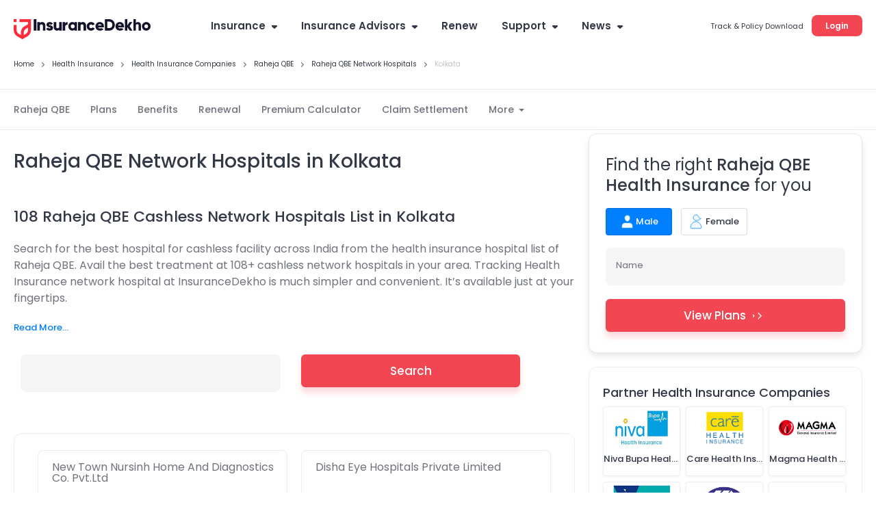

--- FILE ---
content_type: application/javascript; charset=UTF-8
request_url: https://static.insurancedekho.com/pwa/js/bundle/gsp_central.419b41e70cb0de543abe.js
body_size: -524
content:
/*! For license information please see gsp_central.419b41e70cb0de543abe.js.LICENSE.txt */
(window.webpackJsonp=window.webpackJsonp||[]).push([[53,4,56],{534:function(t,e,i){"use strict";!(function(t){var e={url:/^(?:(?:(?:https?|ftp):)?\/\/)(?:\S+(?::\S*)?@)?(?:(?!(?:10|127)(?:\.\d{1,3}){3})(?!(?:169\.254|192\.168)(?:\.\d{1,3}){2})(?!172\.(?:1[6-9]|2\d|3[0-1])(?:\.\d{1,3}){2})(?:[1-9]\d?|1\d\d|2[01]\d|22[0-3])(?:\.(?:1?\d{1,2}|2[0-4]\d|25[0-5])){2}(?:\.(?:[1-9]\d?|1\d\d|2[0-4]\d|25[0-4]))|(?:(?:[a-z\u00a1-\uffff0-9]-*)*[a-z\u00a1-\uffff0-9]+)(?:\.(?:[a-z\u00a1-\uffff0-9]-*)*[a-z\u00a1-\uffff0-9]+)*(?:\.(?:[a-z\u00a1-\uffff]{2,})).?)(?::\d{2,5})?(?:[/?#]\S*)?$/i,email:/^[a-z0-9]+[a-z0-9+_-]+(\.[a-z0-9+_-]+)*@([a-z0-9_][-a-z0-9_]*(\.[-a-z0-9_]+)*\.(aero|arpa|biz|com|coop|edu|gov|info|int|consulting|mil|museum|name|net|org|pro|travel|mobi|[a-z][a-z])|([0-9]{1,3}\.[0-9]{1,3}\.[0-9]{1,3}\.[0-9]{1,3}))(:[0-9]{1,5})?$/i,alnum:/^[A-Za-z0-9]+$/,alnumwithspace:/^[A-Za-z0-9 ]+$/,alpha:/^[A-Za-z]+$/,alphawithspace:/^[A-Za-z ]+$/,number:/^[0-9]+$/,postcode:/^([1-9][0-9]{5})$/,mobile:/^(?![9]{10})(?:[6|7|8|9][0-9]{9})$/,hexadecimal:/^[0-9a-fA-F]+$/,address:/^[A-Za-z0-9 \-\,\/n]+$/,ip:/^(?:(?:\d|[1-9]\d|1\d{2}|2[0-4]\d|25[0-5])\.){3}(?:\d|[1-9]\d|1\d{2}|2[0-4]\d|25[0-5])$/},i={_init:function(){for(var t in e)e.hasOwnProperty(t)&&this._regexpCheck(t,e);return this},novalidation:function(){return!0},_regexpCheck:function(t,e){i[t]=function(i){return e[t].test(i)}},isEmpty:function(e){return 0===t.trim(e).length},required:function(t){return!this.isEmpty(t)},equalTo:function(e){return t("#"+e.attr("data-gsv-equalTo")).val()===e.val()},minLength:function(e,i){return t.trim(e).length>=i},maxLength:function(e,i){return t.trim(e).length<=i},isChecked:function(e){return t('input[name="'+e.attr("name")+'"]:checked').length>0}};t.gsp_validate=i._init();var a={defaults:{messages:{required:"This field is required.",email:"Please enter valid email.",url:"Please enter valid url.",alnum:"Special chars and spaces are not allowed.",alnumwithspace:"Special chars are not allowed.",alpha:"Only alphabets without spaces are allowed.",alphawithspace:"Only alphabets with spaces are allowed.",number:"Please enter valid number.",postcode:"Please enter valid six digit postcode.",mobile:"Please enter valid mobile number.",hexadecimal:"Please enter valid hexadecimal string.",ip:"Please enter valid IP.",equalTo:"String must match.",checked:"Please select atleast one.",minLength:"String is too small",maxLength:"String is too large",address:"Please enter valid address."},errorClass:"error",validClass:"valid",parentErrorCls:"",parentValidCls:"",errorElement:"label",successMessage:"PASS",onkeyup:!0,onchange:!0,ignore:"[type=hidden],[type=reset],[type=submit], [data-gsv-ignore]",showSummary:!0,summaryPosition:"top"},_init:function(e,i){var a={options:i,form:t(e),inputs:t(e).find("input, textarea , select"),errors:{}};t(e).data("gsp_validate",a),this.$form=t(e),this.$inputs=t(e).find("input, textarea, select"),this.options=i,this._bind(e,i),this._generateIds(this.$inputs)},_bind:function(e,a){var s=this,o=s.$form;s.$form.off("reset.validate").on("reset.validate",(function(e){s._resetForm(e,t(this))})).off("submit.validate").on("submit.validate",(function(e){return s.validateForm(e,t(this),!0)})).off("form.validate").on("form.validate",(function(e){s.validateForm(e,t(this),!1)})),s.options.onchange&&(s.$inputs.off("change.validate").on("change.validate",(function(e){s.validateInput(t(this),o)})),s.$inputs.off("change_validate").on("change_validate",(function(e){s.validateInput(t(this),o)}))),s.options.onkeyup&&(s.$inputs.off("keypress.validate").on("keypress.validate",(function(e){if(8==e.which||0==e.which)return!0;if(void 0!==t(this).data("gsvType")){var a=t(this).data("gsvType").split(",");if(a.indexOf("mobile")>-1||a.indexOf("number")>-1){var s=String.fromCharCode(e.which);i.number(s)||e.preventDefault()}if(a.indexOf("alphawithspace")>-1||a.indexOf("alpha")>-1){s=String.fromCharCode(e.which);i.alphawithspace(s)||e.preventDefault()}}})),s.$inputs.off("keyup.validate").on("keyup.validate",(function(e){9!=e.which&&s.validateInput(t(this),o)}))),s.$form.on("remove",(function(t){setTimeout((function(){s.$form.data("gsp_validate").inputs=s.$form.find("input, textarea, select")}),5)}))},_generateIds:function(e){t.each(e,(function(e,i){void 0!==t(i).attr("id")&&""!==t.trim(t(i).attr("id"))||t(i).attr("id",t(i).attr("name")+Math.random().toString(16).slice(2))}))},_resetForm:function(t,e){var i=e.data("gsp_validate").options;e.find(".gsc_v_summary, [data-gsv-error]").hide(),e.find("[data-gsv-error]").removeClass(i.errorClass).removeClass(i.validClass),e.find("[data-gsv-type]").removeClass(i.validClass).removeClass(i.errorClass)},_showMessages:function(e,i,a,s){var o=s.data("gsp_validate").options,n=s.data("gsp_validate").errors,r=o.errorElement,l=s.find(r+'[data-gsv-error][for="'+e.attr("id")+'"]'),h=void 0!==e.attr("data-gsv-err-msg")?e.attr("data-gsv-err-msg"):o.messages[a];if("checked"===a&&(l=e.siblings(r+"[data-gsv-error]")).length<=0){var u=e.attr("data-error-container");l=t("#"+u)}l.length<=0&&("checked"===a?(t("<"+r+"/>",{"data-gsv-error":1}).insertAfter(e.siblings().last()),l=e.siblings(r+"[data-gsv-error]")):(t("<"+r+"/>",{for:e.attr("id")||"","data-gsv-error":1}).insertAfter(e),l=s.find(r+'[data-gsv-error][for="'+e.attr("id")+'"]'))),i?(l.text(o.successMessage).removeClass(o.errorClass).addClass(o.validClass).attr("data-gsv-error",0),void 0!==e.attr("name")&&(n[e.attr("name")]="OK")):(l.text(h.length<=0?o.messages[a]:h).addClass(o.errorClass).removeClass(o.validClass).attr("data-gsv-error",1).show(),void 0!==e.attr("name")&&(n[e.attr("name")]=o.messages[a])),s.data("gsp_validate").errors=n},_showSummary:function(e,i){var a="<ul class='gsc_v_summary'>",s=e.data("gsp_validate").errors;t.each(s,(function(t,e){"OK"!=e&&(a+="<li>"+t+": "+e+"</li>")})),a+="</ul>",e.find("ul.gsc_v_summary").detach(),"top"==i.summaryPosition?e.prepend(a):e.append(a)},validateInput:function(e,a){var s=!0,o=a.data("gsp_validate").options;if(e.is(o.ignore)||void 0===e.attr("data-gsv-type"))return s;var n=e.attr("data-gsv-type").split(",");if(n.indexOf("required")<0&&t.trim(e.val()).length<=0)return this._showMessages(e,!0,"required",a),s;if(n.indexOf("required")>=0&&("checkbox"==e.attr("type")||"radio"==e.attr("type")))return s=i.isChecked(e),this._showMessages(e,s,"checked",a),s;for(var r in n){var l=t.trim(n[r]);switch(l){case"equalTo":s=i.equalTo(e);break;case"minLength":var h=parseInt(e.attr("data-gsv-min-length"));s=i.minLength(e.val(),h);break;case"maxLength":h=parseInt(e.attr("data-gsv-max-length"));s=i.maxLength(e.val(),h);break;default:s=i[l](e.val())}if(this._showMessages(e,s,l,a),!s)return s}return s},validateForm:function(e,i,a){var s=this,o=[],n=i.data("gsp_validate").inputs,r=i.data("gsp_validate").options;n.each((function(){o.push(s.validateInput(t(this),i))}));var l=-1===o.indexOf(!1);if(i.find("[data-gsv-error]").css("display",l?"none":"inline-block"),r.showSummary&&this._showSummary(i,r),a){var h=new CustomEvent(l?"gse_valid_validate":"gse_invalid_validate",{detail:{form:i,submitEvent:e}});window.dispatchEvent(h)}return l},addRules:function(e,i,a,s){var o=s.data("gsp_validate").options;t.gsp_validate[e]=a,o.messages[e]=void 0!==i?i:e,s.data("gsp_validate").options=o}},s=["addRules"];t.fn.gsp_validate=function(e,i,o,n){if(this.length)return"string"==typeof e&&"function"==typeof i&&"string"==typeof o?(s.indexOf(e)>-1&&o.length>0&&a[e](o,n,i,t(this)),!0):(void 0===e&&(e={}),e.messages&&(e.messages=t.extend({},a.defaults.messages,e.messages)),e=t.extend({},a.defaults,e),this.each((function(){a._init(this,e)})))},t((function(){t("form[data-gsp-validate]").gsp_validate()}))})($)},541:function(t,e,i){"use strict";var a,s=i(21),o=(a=s)&&a.__esModule?a:{default:a};!(function(t){var e=!0,i=function(i,a){this.options={typeaheads:[],focusOnFirstElement:!0,emailAutoSuggest:!0,mdlInputEffect:!0,loaderOnSubmit:!0,submitDataType:"json",validate:{errorElement:"span",showSummary:!1,errorClass:"error",validClass:"valid",successMessage:"",ignore:"[type=reset],[type=submit], [data-gsv-ignore]"},clientSideValidation:!0,ajaxSubmit:!0,onStepChanged:t.noop,beforeSubmit:t.noop,afterSubmit:t.noop},this._$form=i,this._loader=null,this._currentstep=1,this.init=function(e,i){void 0!==i.validate&&(i.validate=t.extend({},this.options.validate,i.validate)),this.options=t.extend({},this.options,i),this._$form=e,e.data("gsp_form",this.options),this.bind()},this.chkPlgExists=function(e,i){var a=void 0!==(i?t.fn[e]:t[e]);return a||console.error("Plugin Missing: ",e),a},this.bind=function(){var e=this;e.updateInputIds(),e.options.loaderOnSubmit&&e.chkPlgExists("gsp_preloader",!0)&&(e._loader=t("body").gsp_preloader()),e.options.emailAutoSuggest&&e.chkPlgExists("gsp_email_autosuggest",!0)&&e.setAutoSuggest(),e.options.typeaheads.length>0&&e.chkPlgExists("gsp_typeahead",!0)&&e.setTypeaheads(),e.options.clientSideValidation&&e.chkPlgExists("gsp_validate",!0)?e.bindValidation():e.bindSubmitWithoutValidation(),e.options.mdlInputEffect&&e.chkPlgExists("gsp_mtl_input",!0)&&e.materializeInputEffects(),e._$form.find("[data-step-target]").length>0&&e.paginate()},this.paginate=function(){var e=this;e._$form.find("[data-step-target]").on("click.form",(function(i){var a=parseInt(t(this).attr("data-step-target"));setTimeout((function(){if(e.options.clientSideValidation&&e._currentstep<a){if(e._$form.trigger("form.validate"),e._$form.find('[data-step="'+(a-1)+'"] [data-gsf-name].invalid').length>0)return void i.preventDefault();e._$form.find('[data-step="'+a+'"] .invalid').removeClass("invalid").addClass("valid")}if(e.options.onBeforeStepChanged!==t.noop){var s=e.getFormData(e._$form),o=e.options.onBeforeStepChanged(e._$form,s,e._currentstep);if(void 0!==o&&!1===o)return void i.preventDefault()}if(e._currentstep=a,e._$form.find("[data-step]").addClass("hide"),e._$form.find('[data-step="'+a+'"]').removeClass("hide"),e.options.onStepChanged!==t.noop){var n=e.getFormData(e._$form);e.options.onStepChanged(e._$form,n,a)}}),10)}))},this.updateInputIds=function(){var e=this._$form;e.find("input, textarea, select").each((function(i,a){if(void 0===t(a).attr("name")){var s=t(a).data("gsf-name")+Math.random().toString(16).slice(2);t(a).attr({name:s,id:s}),e.find("[for="+t(a).data("gsf-name")+"]").attr({for:s})}if("radio"===t(a).attr("type")){s=t(a).data("gsf-name")+Math.random().toString(16).slice(2);t(a).attr({id:s}),e.find("[for="+t(a).data("gsf-name")+"]").attr({for:s})}}))},this.materializeInputEffects=function(){var t=this._$form;t.gsp_mtl_input(),this.options.focusOnFirstElement&&t.find("input:first").focus()},this.bindSubmitWithoutValidation=function(){var e=this;e._$form.on("submit",(function(i){e.prepareForSubmit(i,t(this))}))},this.bindValidation=function(){var i=this;i._$form.gsp_validate(i.options.validate),e&&(t(window).on("gse_valid_validate",(function(t){i.prepareForSubmit(t.detail.submitEvent,t.detail.form)})),e=!1)},this.prepareForSubmit=function(e,i){var a=this;i.data("gsp_form").ajaxSubmit?(e.preventDefault(),a.submitForm(i)):(null!==a._loader&&a._loader.show("Processing! Please wait..."),a._$form.find("[data-gsf-name]").each((function(e){"radio"!==t(this).attr("type")&&t(this).attr("name",t(this).attr("data-gsf-name")),void 0!==t(this).data("plugin_gs_ta")&&""!==t.trim(t(this).val())&&t(this).val(t(this).gsp_typeahead("getValue")[0])})))},this.bindTypeahead=function(e){var i=this,a=i._$form.find(e.input);if(!(a.length<=0)){var s={onSelect:function(s){void 0!==e.resetOnSelect&&""!==e.resetOnSelect&&i._$form.find(e.resetOnSelect).each((function(){t(this).data("plugin_gs_ta")&&t(this).gsp_typeahead("setValue",""),t(this).val("")})),void 0!==e.onSelect&&"function"==typeof e.onSelect&&e.onSelect(s,i._$form,a),setTimeout((function(){a.trigger("change_validate")}),0)}};for(var o in e)switch(o){case"input":case"resetOnSelect":case"onSelect":case"type":continue;default:s[o]=e[o]}a.gsp_typeahead(s)}},this.setTypeaheads=function(){var t=this.options.typeaheads;for(var e in t)this.bindTypeahead(t[e])},this.setAutoSuggest=function(){var t=this._$form.find("input[type=email]");t.gsp_email_autosuggest();var e=this._$form.find("label[for="+t.attr("id")+"]");t.parent().append(e.clone()),e.detach()},this.getFormData=function(e){var i={};return e.find("[data-gsf-name]").each((function(a,s){var o=t(s);if(i[o.data("gsf-name")]=t.trim(o.val()),"checkbox"===s.type&&(i[o.data("gsf-name")]=o.prop("checked")),void 0!==o.data("plugin_gs_ta")&&""!==t.trim(o.val())&&(i[o.data("gsf-name")]=o.gsp_typeahead("getValue")[0]),"dealer"==o.data("gsf-name")){var n=t.map(e.find('.dealers-list input[type="checkbox"]:checked'),(function(e){return t(e).val()}));n.length&&(i[o.data("gsf-name")]=n.join(","))}})),i},this.submitForm=function(t){var e=this,i=t.data("gsp_form"),a=i.beforeSubmit(t,this.getFormData(t));!1!==a&&(null!==e._loader&&e._loader.show("Processing! Please wait..."),o.default.POSTAPI(t.attr("action"),a,!1,!1).then((function(a){i.afterSubmit(t,a),null!==e._loader&&e._loader.hide()})))},this.init(i,a)};t.fn.gsp_form=function(e){this.each((function(){new i(t(this),e)}))}})($)},572:function(t,e,i){"use strict";var a,s=i(9),o=(a=s)&&a.__esModule?a:{default:a};!(function(t){t.gsp=void 0!==t.gsp?t.gsp:{},t.gsp.hideKeyboard=function(){if(o.default.isDesktop())return!1;setTimeout((function(){var t=document.createElement("input");t.setAttribute("type","text"),t.setAttribute("style","position:absolute; top: 0px; opacity: 0; -webkit-user-modify: read-write-plaintext-only; left:0px;"),document.body.appendChild(t),t.onfocus=function(){setTimeout((function(){t.setAttribute("style","display:none;"),setTimeout((function(){document.body.removeChild(t),document.body.focus()}),14)}),200)}}),50)}})(Zepto)},615:function(t,e,i){"use strict";var a=n(i(21)),s=n(i(9)),o=i(25);function n(t){return t&&t.__esModule?t:{default:t}}!(function(t){var e=function(t,e){return function(){return t.apply(e,arguments)}},i=[].indexOf||function(t){for(var e=0,i=this.length;e<i;e++)if(e in this&&this[e]===t)return e;return-1};!(function(t,n){var r,l,h,u="gsp_typeahead",d="gs_ta";l={choices:[],maxResults:-1,showArrow:!1,minLength:0,highlight:!1,matchAny:!0,removeSingleHeader:!1,allowDirty:!1,allowBlank:!0,autoSelectFirst:!0,emptyRecordMessage:!1,attr:{nameAttr:"text",valueAttr:"value",disableAttr:"disable",headerAttr:"header",nosearchAttr:"nosearch",groupAttr:"group",groupParentAttr:"group-parent"},ajax:{jsonp:!1,url:"",lazyload:!0,cache:!1,delay:200,data:{},qString:"q",type:"get",noFilter:!1,direct:!1},defaultSelectedValue:void 0,pageSize:10,resultPosition:{forcePosition:void 0,scrollTop:-1},resultContainer:"",_isKeySelection:!1,_mouseCoords:{x:0,y:0},onOpen:function(){},onClose:function(){},onSelect:function(t){},onUpdate:function(t){},onSuccess:function(t){return t},onSearch:function(t){},filterFn:function(t){var e=this,i=!1,a=void 0;return function(s){if(void 0!==s[e.attr.nameAttr]&&void 0!==s[e.attr.valueAttr]){if(t){var o=s[e.attr.nosearchAttr];if(s[e.attr.headerAttr]&&(i=o),i)return e.removeSingleHeader=!0,!1;if(o)return!1}var n=s[e.attr.nameAttr].toLowerCase();return e.matchAny?n.indexOf(t.toLowerCase())>=0?(s[e.attr.groupAttr]&&(a=s[e.attr.valueAttr]),!0):!(!a||s[e.attr.groupParentAttr]!=a)||!(!s[e.attr.headerAttr]&&!s[e.attr.groupAttr]):n.startsWith(t.toLowerCase())}throw Error(e.attr.nameAttr+" or "+e.attr.valueAttr+" is undefined")}},formatChoice:function(t){var e,i=this;return function(a){return t&&i.highlight&&!a[i.attr.headerAttr]?(e=new RegExp(t.replace(/[#-.]|[[-^]|[?|{}]/g,"\\$&"),"gi"),a[i.attr.nameAttr].replace(e,'<span class="highlight">$&</span>')):a[i.attr.nameAttr]}}};var c,p=(c=0,function(t,e){clearTimeout(c),c=setTimeout(t,e)});Function.prototype.method=function(t,e){this.prototype[t]||(this.prototype[t]=e)},h=[],r=(function(){function i(i,a){this._reposition=e(this._reposition,this),this._revert=e(this._revert,this),this._openResults=e(this._openResults,this),this._doSelection=e(this._doSelection,this),this._prepareForQuery=e(this._prepareForQuery,this),this._keyController=e(this._keyController,this),this._onClickElement=e(this._onClickElement,this);var s,r=this;this.element=t(i),this.element.addClass(d),this.element.attr("autocomplete","off"),this._element=i,this.options=t.extend(!0,{},l,a),this._attr=this.options.attr,this._selectedChoice=null,this._qCache=!1,0==this.options.minLength?this.options.choices.length?(this.choices=this.options.choices,this._selectDefaultValue(),this.options.ajax.lazyload=!1):this._isAjax()&&!this.options.ajax.lazyload&&(this._prepareForQuery(!0),this.options.choices=[]):this._isAjax()?this.options.choices=[]:(this.choices=this.options.choices,this._selectDefaultValue()),this._val=this.element.val().trim(),this.options.showArrow&&this.element.addClass(d+"_witharrow"),this.element.on("touchend",(function(){var e=t(this);setTimeout((function(){t(".gs_ta_results").length<=0&&e.click().trigger("click")}),100)})),this.element.on("click",this._onClickElement),this.queryResultArea=t("<div class='gs_ta_results'></div>"),"function"==typeof(s=this.queryResultArea).scrollLock&&s.scrollLock(),this.queryResultAreaVisible=!1,this.oldQuery=this._val,this.queryResultArea.on("click","li.gs_ta_choice",(function(){var e=t(this),i=e.data("name"),a=e.data("value");r.selectChoiceByValue(a,i),r.options.onSelect(t(this)),t(this).parents("[data-track-component]").length>0&&(0,o.setGtmTracking)(t(this),{label:i}),r._hideResults(),r._val=r.element.val().trim(),r.element.focus()})),this.queryResultArea.on("mouseenter","li.gs_ta_choice",(function(){var e=t(this);r.options._isKeySelection||(r.queryResultArea.find("li.gs_ta_choice.active").removeClass("active"),e.addClass("active"))})),this.element.on("keyup change search",this._keyController),this.element.on("keydown",this._doSelection);var h=0;this.queryResultArea.on("mousemove","li.gs_ta_choice",(function(e){var i=t(this),a=r.options;clearTimeout(h),e=e||n.event,h=setTimeout((function(){a._mouseCoords.x>0&&a._mouseCoords.x==e.clientX&&a._mouseCoords.y>0&&a._mouseCoords.y==e.clientY||(a._mouseCoords.x=e.clientX,a._mouseCoords.y=e.clientY,i.is(".active")||(a._isKeySelection=!1,r.queryResultArea.find("li.gs_ta_choice.active").removeClass("active"),i.addClass("active")))}),5)}))}return i.prototype._onClickElement=function(e){if(e.stopPropagation(),s.default.isDesktop())this.element[0].select();else if(s.default.isMobile()){var i=this.element[0];void 0!==i.dataset.moveTop&&0!=i.dataset.moveTop&&setTimeout((function(){t(i.dataset.moveTop).length>0&&t(i.dataset.moveTop)[0].scrollIntoView({block:"start",behavior:"smooth"})}),1500)}this.oldQuery="",this._revertOtherInstances();var a=this.options.resultPosition.scrollTop;this._isSearch()&&this._openResults(),a>-1&&t("html, body").animate({scrollTop:this.element.offset().top-a},600)},i.prototype._keyController=function(){var t=this;this._val!==this.element.val().trim()&&(this.options.ajax.delay>0?p((function(){t._prepareForQuery(this)}),this.options.ajax.delay):t._prepareForQuery(this))},i.prototype._isSearch=function(){return this.element.val().trim().length>=this.options.minLength},i.prototype._selectDefaultValue=function(){var t=this;this.choices=this.options.choices,this.defaultSelectedChoice=null!==this.options.defaultSelectedValue?this.choices.filter((function(e){return e[t._attr.nameAttr]===t.options.defaultSelectedValue}))[0]||null:this.options.defaultSelectedValue,this.defaultSelectedChoice&&(this.element.val(this.defaultSelectedChoice[this._attr.nameAttr]),this._selectedChoice=this.defaultSelectedChoice)},i.prototype._isAjax=function(){return"undefined"!==this.options.ajax.url&&""!==this.options.ajax.url.trim()},i.prototype._isQcache=function(){return new RegExp("^"+this._qCache,"i").test(this.element.val().trim())&&!1!==this._qCache},i.prototype._isCache=function(){return this.options.ajax.cache},i.prototype._doQuery=function(){var t=this.element.val().trim();this._val=t,this.oldQuery=t,""===t&&this.options.minLength>0?(this._hideResults(),this.selectChoiceByValue(null)):this.insertFilteredChoiceElements(t)},i.prototype._doSelection=function(e){if(27===e.which&&(this.display(),this._hideResults()),this.queryResultAreaVisible)switch(e.which){case 9:this._selectHighlightedChoice();break;case 13:e.preventDefault(),(0,o.setGtmTracking)(t(e.target),{label:t(e.target).parent().find(".gs_ta_choice.active").data("name")}),this._selectHighlightedChoice();break;case 38:e.preventDefault(),this.options._isKeySelection=!0,this._highlightPreviousChoice(),this.scroll();break;case 40:e.preventDefault(),this.options._isKeySelection=!0,this._highlightNextChoice(),this.scroll()}else switch(e.which){case 40:e.preventDefault(),this._insertElements();break;case 9:this._revert()}},i.prototype._insertElements=function(){this.insertFilteredChoiceElements(this.oldQuery)},i.prototype._openResults=function(){var t=this;t._isAjax()&&t.options.ajax.lazyload&&!t.choices?(t.options.ajax.lazyload=!1,t._fetchRemoteData().then((function(e){e&&(t.choices=t.options.onSuccess(e)||e,t.choices&&(t._qCache=t._isCache()?t.element.val():t._qCache,t._insertElements()))}))):t._insertElements()},i.prototype._revert=function(){this.options.allowBlank&&""===this.element.val()&&this.selectChoiceByValue(null),this.queryResultAreaVisible&&this._hideResults(),this.options.allowDirty||this.display()},i.prototype._reposition=function(){this.queryResultAreaVisible&&this.positionResultsArea()},i.prototype.insertFilteredChoiceElements=function(e){var i,a,s,o,n=this;i=e?this.choices.filter(this.options.filterFn(this.oldQuery)):this.choices,this._isAjax()&&n.options.ajax.noFilter&&(i=this.choices),i||(i=[]),e.length>0&&this.options.onSearch(i),o=this.options.maxResults>0?i.slice(0,this.options.maxResults):i,a=this.options.formatChoice(e);var r,l=0,h=0,u=[],c=void 0,p=!1,f=void 0,g=0,m=[];for(var v in o){var _,y,C=o[v];C[n._attr.headerAttr]?r==(_=d+"_header")?(u.push(h-1),c==h-1&&(c=h)):(l++,c=void 0===c?h:c):C[n._attr.groupAttr]?(f&&u.push(g),f=C[n._attr.valueAttr],g=h,_=d+"_group"):_=C[n._attr.groupParentAttr]?d+"_choice "+d+"_group-child":C[n._attr.disableAttr]?d+"_disable":d+"_choice",f&&h>g&&(C[n._attr.groupParentAttr]!=f&&u.push(g),f=void 0,g=0),n.defaultSelectedChoice==C&&(_+=" selected",p=!0),y='<li class="'+_+'" data-value="'+C[n._attr.valueAttr]+'" data-name="'+C[n._attr.nameAttr]+'" >\n                        '+a(C,e)+"\n                        </li>",r=_,h++,m.push(y)}var A=o.length-1;if(A>0&&(o[A][n._attr.headerAttr]?(l--,u.push(A)):o[A][n._attr.groupAttr]&&u.push(A)),l==h)m={};else for(var b in this.options.removeSingleHeader&&1==l&&u.push(c),u)delete m[u[b]];var x="",S=this.element;if(void 0!==S.data("gsta-id")&&""!=t.trim(S.data("gsta-id"))&&(x=S.data("gsta-id")),this.queryResultArea.attr("data-gsta-res-id",x),t.isEmptyObject(m)){var w=this.options.emptyRecordMessage;n=this;if(""==t.trim(w)||void 0===w||!w)return void setTimeout((function(){n._hideResults()}),10);s=t("<p class='gs_ta_noresults'>"+w+"</p>"),this.queryResultArea.empty().append(s)}else this.queryResultArea.empty().append("<ul>"+m.join("")+"</ul>"),this.options.onOpen(),!p&&this.options.autoSelectFirst&&this._highlightNextChoice();var k=this;requestAnimationFrame((function(){k._showResults()}))},i.prototype.scroll=function(){var t,e,i,a,s,o,n;o=this.queryResultArea.height(),s=(n=this.queryResultArea.scrollTop())+o,null!==(t=this.getHighlightedChoice())&&(i=t.height(),e=(a=t.position().top+n)+i,a<n&&this.queryResultArea.scrollTop(a),e>s&&this.queryResultArea.scrollTop(e-o))},i.prototype.positionResultsArea=function(){var e,i,a,s,o,r,l,h,u,d;i=this.element.offset(),e=this.element.height(),a=this.element.width(),r=t(n).height()+t(n).scrollTop(),d=this.queryResultArea.find("li.gs_ta_choice").first().height(),this.queryResultArea.width(a),this.queryResultArea.css({left:i.left,"max-height":this.options.pageSize*d||19}),o=this.queryResultArea.height(),s=i.top+e+o,h=i.top-o,u=i.top+e,l=-1!==["top","bottom"].indexOf(this.options.resultPosition.forcePosition)?"top"==this.options.resultPosition.forcePosition?h:u:r-(i.top+e)>i.top-t(n).scrollTop()||r>s?u:h,this.queryResultArea.css({top:l})},i.prototype.getHighlightedChoice=function(){var t;return 1===(t=this.queryResultArea.find("li.gs_ta_choice.active")).length?t:null},i.prototype._highlightNextChoice=function(){var e,i,a;if(null!==(i=this.getHighlightedChoice())){for(a=i.next("li.gs_ta_choice");a.length<=0&&i.next().length>0;){a=i.next().next("li.gs_ta_choice")}1===a.length&&(i.removeClass("active"),a.addClass("active"))}else(e=this.queryResultArea.find("li.gs_ta_choice")).length&&t(e[0]).addClass("active")},i.prototype._highlightPreviousChoice=function(){var e,i,a;if(null!==(i=this.getHighlightedChoice())){a=i.prev("li.gs_ta_choice");for(var s=0;a.length<=0&&s<3;){(a=i.prev().prev("li.gs_ta_choice")).length||s++}1===a.length&&(i.removeClass("active"),a.addClass("active"))}else(e=this.queryResultArea.find("li.gs_ta_choice")).length&&t(e[e.length-1]).addClass("active")},i.prototype._selectHighlightedChoice=function(){var t,e,i;null!==(t=this.getHighlightedChoice())?(i=t.data("name"),e=t.data("value"),this.selectChoiceByValue(e,i),this._val=this.element.val().trim(),this._hideResults(),this.options.onSelect(t)):this._revert()},i.prototype.display=function(){this._selectedChoice?this.element.val(this._selectedChoice[this._attr.nameAttr]):this.element.val(""),this._val=this.element.val().trim()},i.prototype.selectChoiceByValue=function(t,e){var i,a,s,o=this;if(a=this.getValue(),t&&this.choices&&null!==(i=this.choices.filter((function(i){return void 0!==e?i[o._attr.valueAttr]==t&&i[o._attr.nameAttr]==e:i[o._attr.valueAttr]==t})))[0]?this._selectedChoice=i[0]:this._selectedChoice=null,(s=this.getValue())!==a){var n=this.element;n.trigger("update",[s]),setTimeout((function(){n.trigger("change.validate")}),10),i?(this.element.data("gsTaVal",i[0]),this.options.onUpdate(i[0])):(this.element.data("gsTaVal",[s]),this.options.onUpdate([s]))}this.display()},i.prototype._revertOtherInstances=function(){var t,e,i;for(t=0,e=h.length;t<e;t++)(i=h[t])!==this&&i._revert()},i.prototype._showResults=function(){var e=t(this.options.resultContainer);(e=e.length?e:t("body")).append(this.queryResultArea),this.queryResultAreaVisible=!0,this.scroll(),this.positionResultsArea()},i.prototype._hideResults=function(){this.options.onClose(),this.queryResultArea.detach(),this.queryResultAreaVisible=!1},i.prototype.getChoices=function(){return this.choices},i.prototype.setChoices=function(t){return this.choices=t,null!==this._selectedChoice&&void 0!==this._selectedChoice&&this.selectChoiceByValue(this._selectedChoice[this._attr.valueAttr]),null!=this.queryResultArea&&this.queryResultArea.is(":visible")&&this.insertFilteredChoiceElements(!1),this.oldQuery="",t},i.prototype.getValue=function(){return this._selectedChoice?this._selectedChoice[this._attr.valueAttr]:null},i.prototype.getAttr=function(t){return this._selectedChoice?this._selectedChoice[t]:null},i.prototype.setValue=function(t,e){var i;return void 0!==e&&(this._selectedChoice=null),(i=this.getValue())!==t?(void 0!==e?this.selectChoiceByValue(t,e):this.selectChoiceByValue(t),this.oldQuery="",this.getValue()):i},i.prototype.destroy=function(){var e;this.element.off("keyup change search",this._keyController),this.element.off("keydown",this._doSelection),this.options.minLength<1&&this.element.off("click",this._onClickElement),this.element.val(""),this.element.removeClass(d),this.queryResultArea.remove(),t.removeData(this.element[0],"plugin_"+d),h=h.filter((e=this,function(t){return t!==e}))},i.prototype._fetchRemoteData=function(){var t={};for(var e in this.options.ajax.data)void 0!==this.options.ajax.data[e].selector?t[e]=this.options.ajax.data[e].val():"function"==typeof this.options.ajax.data[e]?t[e]=this.options.ajax.data[e]():t[e]=this.options.ajax.data[e];return t[this.options.ajax.qString||"q"]=this.element.val(),a.default.getAPI(this.options.ajax.url,t,!0,this.options.ajax.direct)},i.prototype._prepareForQuery=function(){var t=this;this._isSearch()?t._isAjax()&&!t._isQcache()?t._fetchRemoteData().then((function(e){e&&(t.choices=t.options.onSuccess(e)||e,t.choices&&(t._qCache=t._isCache()?t.element.val():t._qCache,t._doQuery()))})):t._doQuery():(this._val=t.element.val().trim(),this._hideResults())},i.prototype.publicMethods=["getValue","getAttr","setValue","getChoices","setChoices","destroy"],i})(),t("html").on("click",(function(e){var i,a;if(!t(e.target).is("li.gs_ta_disable")&&!t(e.target).is("li.gs_ta_header"))for(i=0,a=h.length;i<a;i++)h[i]._revert()})),t(n).on("resize scroll",(function(){var t,e,i;for(t=0,e=h.length;t<e;t++)(i=h[t]).queryResultAreaVisible&&i._reposition()})),t.fn[u]=function(e){var a,s;return a=Array.prototype.slice.call(arguments,1),s=[],this.each((function(){var o,n,l;if(t.data(this,"plugin_"+d)){if(null!==e&&"string"==typeof e){if(l=t.data(this,"plugin_"+d),o=e,!(i.call(l.publicMethods,o)>=0))throw new Error(u+" has no method '"+o+"'");s.push(l[o].apply(l,a))}}else n=new r(this,e),h.push(n),s.push(t.data(this,"plugin_"+d,n))})),s}})(t,window)})($),String.prototype.startsWith||(String.prototype.startsWith=function(t,e){return e=e||0,this.substr(e,t.length)===t})},805:function(t,e,i){"use strict";var a,s=i(125),o=(a=s)&&a.__esModule?a:{default:a};!(function(t){var e={defaults:{speed:200,collapsedHeight:200,moreLink:'<a href="#">Read More</a>',lessLink:'<a href="#">Close</a>',fade:!1,heightMargin:20,expandHeight:0,scrollToTop:!1},_init:function(e,i){i.heightMargin+i.collapsedHeight>=t(e).height()||(t(e).data("gsp_rm.settings",i).data("gsp_rm.expanded",0).addClass("gs_readmore").css({height:i.collapsedHeight}),this._appendButtons(e))},_appendButtons:function(e){var i,a=t(e).data("gsp_rm.settings"),s=t(a.lessLink).attr("data-gsrm-less",1).addClass("hide"),o=t(a.moreLink).attr("data-gsrm-more",1);a.fade?(o=t("<p></p>").html(o[0].outerHTML).addClass("gs_readmore_fade"),t(e).append(o.on("click",(i=this,function(a){i._toggle(t(e),a,s,o)})))):(t(e).after(s.on("click",(function(i){return function(a){i._toggle(t(e),a,s,o)}})(this))),t(e).after(o.on("click",(function(i){return function(a){i._toggle(t(e),a,s,o)}})(this))))},_toggle:function(e,i,a,s){o.default.setGtmTracking(t(i.target)),i.preventDefault();var n=this,r=e.data("gsp_rm.settings"),l=e.data("gsp_rm.expanded"),h=r.moveTopSelector;if(l){if(!1!==r.scrollToTop)if(void 0!==h&&0!=h)e.animate({height:r.collapsedHeight},r.speed),t(e.closest(h)).length&&t(e.closest(h))[0].scrollIntoView({block:"center",behavior:"smooth"});else{var u=-10*parseInt(e.height()/10);o.default.scrollToY(u,(function(){e.animate({height:r.collapsedHeight},r.speed)}))}else e.animate({height:r.collapsedHeight},r.speed);e.data("gsp_rm.expanded",0).removeClass("expanded"),n._afterAnimation(r,a,s)}else{var d=r.expandHeight?r.expandHeight:e[0].scrollHeight;e.animate({height:d},r.speed,(function(){e.data("gsp_rm.expanded",1).height(r.expandHeight?r.expandHeight:"").addClass("expanded"),n._afterAnimation(r,a,s)}))}},_afterAnimation:function(t,e,i){t.fade||e.toggleClass("hide"),i.toggleClass("hide")}};t.fn.gsp_readmore=function(i){void 0===i&&(i={}),i=t.extend({},e.defaults,i),this.each((function(){e._init(this,i)}))}})(Zepto)}}]);

--- FILE ---
content_type: image/svg+xml
request_url: https://static.insurancedekho.com/pwa/img/lead_female.svg
body_size: -499
content:
<?xml version="1.0" encoding="UTF-8"?>
<svg width="24px" height="24px" viewBox="0 0 24 24" version="1.1" xmlns="http://www.w3.org/2000/svg" xmlns:xlink="http://www.w3.org/1999/xlink">
    <title>Slice Copy</title>
    <g id="Fresh-Design-Health-sep-ATF-2-SEP-2020" stroke="none" stroke-width="1" fill="none" fill-rule="evenodd">
        <rect id="Rectangle-Copy-3" x="2" y="2" width="20" height="20"></rect>
        <path d="M11.9771044,11.8889724 C16.1084974,11.8889724 19.514699,15.6687575 19.9322334,20.5253417 C19.7784049,21.250533 19.1411156,21.7779449 18.3939488,21.7779449 L5.5602601,21.7779449 C4.81309329,21.7779449 4.17580395,21.250533 4,20.5253417 C4.43950989,15.6687575 7.84571151,11.8889724 11.9771044,11.8889724 Z M12.0650064,2 C14.2405804,2 15.8667669,3.82396603 16.1304729,5.84571151 C16.3941788,7.84548149 18.5477772,7.44992259 19.294944,7.25214314 C17.8225859,9.12006016 15.55911,10.1529084 12.9879772,10.2408104 L12.0650064,10.2408104 L12.0650064,10.2408104 C9.8015305,10.2408104 7.97756447,8.39486885 7.97756447,6.13139293 C7.97756447,3.84594152 9.8015305,2 12.0650064,2 Z" id="Combined-Shape" stroke="#0091FF" stroke-width="0.8" fill="#F2F8FF"></path>
    </g>
</svg>

--- FILE ---
content_type: application/javascript; charset=UTF-8
request_url: https://static.insurancedekho.com/pwa/js/bundle/health_common.1cedf9779cf57cc21d32.js
body_size: 1
content:
(window.webpackJsonp=window.webpackJsonp||[]).push([[54],{0:function(n,o){n.exports=React},373:function(n,o,p){p(133),n.exports=p(31)}},[[373,5,0]]]);

--- FILE ---
content_type: application/javascript; charset=UTF-8
request_url: https://static.insurancedekho.com/pwa/js/bundle/bundle.87a9f1c7b4c096c5ba2b.js
body_size: 2245
content:
!(function(e){function a(a){for(var r,o,f=a[0],d=a[1],l=a[2],u=0,s=[];u<f.length;u++)o=f[u],Object.prototype.hasOwnProperty.call(c,o)&&c[o]&&s.push(c[o][0]),c[o]=0;for(r in d)Object.prototype.hasOwnProperty.call(d,r)&&(e[r]=d[r]);for(i&&i(a);s.length;)s.shift()();return n.push.apply(n,l||[]),t()}function t(){for(var e,a=0;a<n.length;a++){for(var t=n[a],r=!0,f=1;f<t.length;f++){var d=t[f];0!==c[d]&&(r=!1)}r&&(n.splice(a--,1),e=o(o.s=t[0]))}return e}var r={},c={5:0},n=[];function o(a){if(r[a])return r[a].exports;var t=r[a]={i:a,l:!1,exports:{}};return e[a].call(t.exports,t,t.exports,o),t.l=!0,t.exports}o.e=function(e){var a=[],t=c[e];if(0!==t)if(t)a.push(t[2]);else{var r=new Promise((function(a,r){t=c[e]=[a,r]}));a.push(t[2]=r);var n,f=document.createElement("script");f.charset="utf-8",f.timeout=120,o.nc&&f.setAttribute("nonce",o.nc),f.src=(function(e){return o.p+""+({2:"default-HealthBuyPage-HealthPaymentStatus-HealthPolicyTracker-Thankyou",6:"AbhaIndexPage",7:"ArticleCategoryList",8:"ArticleDetail",9:"ArticleList",10:"BuyNow",11:"Dashboard",12:"FusionGenericLp",13:"FusionHealthSeoPage",14:"FusionLandingPages",15:"HealthAffiliate",16:"HealthBrand",17:"HealthBuyPage",18:"HealthCompanies",19:"HealthConfirmRenewal",20:"HealthCorona",21:"HealthFilterPage",22:"HealthGaragesCityList",23:"HealthGovScheme",24:"HealthGovSchemeDetails",25:"HealthHomePage",26:"HealthHospitalPages",27:"HealthLanding",28:"HealthNewConfirm",29:"HealthNewProposal",30:"HealthPaymentFail",31:"HealthPaymentStatus",32:"HealthPaymentSuccess",33:"HealthPolicyDocUpload",34:"HealthPolicyTracker",35:"HealthQuotes",36:"HealthSeoPages",37:"HealthTP",38:"HealthUserReviewDetail",39:"InsuranceCompany",40:"InsurerPlans",41:"InsurerPlansSeo",42:"MedicalDetails",43:"NetworkHospitalList",44:"Newsdetail",45:"Newslist",46:"PremiumCalculator",47:"QuotesComparePlans",48:"QuotesPlanDetails",49:"SeoGenericPages",50:"SeoGenericPlansPages",51:"Thankyou",52:"gsp_carousel",53:"gsp_central"}[e]||e)+"."+{1:"cf76448ca530f85a1a23",2:"bdbd7377f3bec73605ad",3:"0d37dd76780fe9fa75a4",4:"40fa848c1b717406bedc",6:"af5df0b9314566cf0423",7:"d20ba49e06af30f66305",8:"5b781b05723655dfb80d",9:"c6e12ba22b82fa360c63",10:"072760226f20377733cd",11:"e2e69daaf3df1f691383",12:"99798886a383ce31dc50",13:"576bb43cd30729eac1e9",14:"cfb932cd7bfed811fced",15:"3089b276a4c7e395cfb4",16:"a5b27a012354e38e6f5c",17:"145ddcec06c8f6581261",18:"e34cb7744d9093571f59",19:"dd5ca19718e922249233",20:"1eefcb64b027b1923cf4",21:"2c4b32f51294c1f04bb4",22:"39d140ff4d5180b3c8ce",23:"127d287ca9dc31d5be80",24:"2b64fd2c7b217520cd58",25:"a4a5fdcbe5357f413843",26:"29da90291afa6e444f3f",27:"47a70621114a951c6324",28:"1ecee0e37bf8b0c406f6",29:"8bfa1bf8f2106281b11f",30:"6b458128e3a469763917",31:"28cd6b9796c324ad748e",32:"ea4d977ad9c4fb9312e2",33:"7f3870ba29a318d71299",34:"7e4d69de028357ca75b3",35:"681a384921d24e07b838",36:"e31dad5755b66d80a4fa",37:"baae313ed47cc63b2a66",38:"2818f7eecbdcccc8f07b",39:"e8f73e061fdb10722d25",40:"4581ee384530838a16e0",41:"e7557b6999b5a189ca79",42:"e621d72bdea374ee5800",43:"b026f2d003da359f70d2",44:"f9c0f4cd348bf89012ac",45:"167de8ef9e7ccddc6eed",46:"4cad7fe9298cf217fa9d",47:"fa873593fa0ada29320a",48:"08969d918cf5da4c0740",49:"58a24ada5af126df5ca0",50:"995ab251d671045cacdd",51:"cf3da113c509c33aec6c",52:"d257d7cdb10f11841bfe",53:"419b41e70cb0de543abe",56:"611f7159045190b02a1f"}[e]+".js"})(e);var d=new Error;n=function(a){f.onerror=f.onload=null,clearTimeout(l);var t=c[e];if(0!==t){if(t){var r=a&&("load"===a.type?"missing":a.type),n=a&&a.target&&a.target.src;d.message="Loading chunk "+e+" failed.\n("+r+": "+n+")",d.name="ChunkLoadError",d.type=r,d.request=n,t[1](d)}c[e]=void 0}};var l=setTimeout((function(){n({type:"timeout",target:f})}),12e4);f.onerror=f.onload=n,document.head.appendChild(f)}return Promise.all(a)},o.m=e,o.c=r,o.d=function(e,a,t){o.o(e,a)||Object.defineProperty(e,a,{enumerable:!0,get:t})},o.r=function(e){"undefined"!=typeof Symbol&&Symbol.toStringTag&&Object.defineProperty(e,Symbol.toStringTag,{value:"Module"}),Object.defineProperty(e,"__esModule",{value:!0})},o.t=function(e,a){if(1&a&&(e=o(e)),8&a)return e;if(4&a&&"object"==typeof e&&e&&e.__esModule)return e;var t=Object.create(null);if(o.r(t),Object.defineProperty(t,"default",{enumerable:!0,value:e}),2&a&&"string"!=typeof e)for(var r in e)o.d(t,r,function(a){return e[a]}.bind(null,r));return t},o.n=function(e){var a=e&&e.__esModule?function(){return e.default}:function(){return e};return o.d(a,"a",a),a},o.o=function(e,a){return Object.prototype.hasOwnProperty.call(e,a)},o.p="https://static.insurancedekho.com/pwa/js/bundle/",o.oe=function(e){throw console.error(e),e};var f=window.webpackJsonp=window.webpackJsonp||[],d=f.push.bind(f);f.push=a,f=f.slice();for(var l=0;l<f.length;l++)a(f[l]);var i=d;t()})([]);

--- FILE ---
content_type: image/svg+xml
request_url: https://static.insurancedekho.com/pwa/img/radio-uncheck.svg
body_size: -519
content:
<svg width="19" height="19" viewBox="0 0 19 19" fill="none" xmlns="http://www.w3.org/2000/svg">
<rect width="19" height="19" rx="9.5" fill="white"/>
<rect x="0.5" y="0.5" width="18" height="18" rx="9" stroke="#333846" stroke-opacity="0.1"/>
</svg>


--- FILE ---
content_type: application/javascript; charset=UTF-8
request_url: https://static.insurancedekho.com/pwa/js/bundle/health_nodeModules.4a035e883dd755d35f55.js
body_size: 119699
content:
/*! For license information please see health_nodeModules.4a035e883dd755d35f55.js.LICENSE.txt */
(window.webpackJsonp=window.webpackJsonp||[]).push([[0],[,function(e,t,n){e.exports=n(245)()},function(e,t,n){"use strict";function r(){return r=Object.assign?Object.assign.bind():function(e){for(var t=1;t<arguments.length;t++){var n=arguments[t];for(var r in n)Object.prototype.hasOwnProperty.call(n,r)&&(e[r]=n[r])}return e},r.apply(this,arguments)}n.d(t,"a",(function(){return r}))},function(e,t,n){"use strict";e.exports=function(e,t,n,r,o,i,a,u){if(!e){var c;if(void 0===t)c=new Error("Minified exception occurred; use the non-minified dev environment for the full error message and additional helpful warnings.");else{var s=[n,r,o,i,a,u],l=0;(c=new Error(t.replace(/%s/g,(function(){return s[l++]})))).name="Invariant Violation"}throw c.framesToPop=1,c}}},,function(e,t,n){"use strict";var r=n(0),o=n(244);if(void 0===r)throw Error("create-react-class could not find the React object. If you are using script tags, make sure that React is being loaded before create-react-class.");var i=(new r.Component).updater;e.exports=o(r.Component,r.isValidElement,i)},function(e,t,n){"use strict";t.__esModule=!0;var r,o=n(254),i=(r=o)&&r.__esModule?r:{default:r};t.default=i.default||function(e){for(var t=1;t<arguments.length;t++){var n=arguments[t];for(var r in n)Object.prototype.hasOwnProperty.call(n,r)&&(e[r]=n[r])}return e}},,function(e,t){var n=e.exports={version:"2.6.12"};"number"==typeof __e&&(__e=n)},,function(e,t,n){"use strict";t.__esModule=!0;var r=a(n(217)),o=a(n(228)),i="function"==typeof o.default&&"symbol"==typeof r.default?function(e){return typeof e}:function(e){return e&&"function"==typeof o.default&&e.constructor===o.default&&e!==o.default.prototype?"symbol":typeof e};function a(e){return e&&e.__esModule?e:{default:e}}t.default="function"==typeof o.default&&"symbol"===i(r.default)?function(e){return void 0===e?"undefined":i(e)}:function(e){return e&&"function"==typeof o.default&&e.constructor===o.default&&e!==o.default.prototype?"symbol":void 0===e?"undefined":i(e)}},function(e,t,n){"use strict";Object.defineProperty(t,"__esModule",{value:!0}),t.tileProps=t.tileGroupProps=t.isView=t.isClassName=t.isViews=t.isValue=t.isMaxDate=t.isMinDate=t.isCalendarType=void 0;var r,o=(r=n(1))&&r.__esModule?r:{default:r};function i(e){return i="function"==typeof Symbol&&"symbol"==typeof Symbol.iterator?function(e){return typeof e}:function(e){return e&&"function"==typeof Symbol&&e.constructor===Symbol&&e!==Symbol.prototype?"symbol":typeof e},i(e)}var a=["century","decade","year","month"],u=o.default.oneOf(["ISO 8601","US","Arabic","Hebrew"]);t.isCalendarType=u;var c=function(e,t,n){var r=e[t];if(r){if(!(r instanceof Date))return new Error("Invalid prop `".concat(t,"` of type `").concat(i(r),"` supplied to `").concat(n,"`, expected instance of `Date`."));var o=e.maxDate;if(o&&r>o)return new Error("Invalid prop `".concat(t,"` of type `").concat(i(r),"` supplied to `").concat(n,"`, minDate cannot be larger than maxDate."))}return null};t.isMinDate=c;var s=function(e,t,n){var r=e[t];if(r){if(!(r instanceof Date))return new Error("Invalid prop `".concat(t,"` of type `").concat(i(r),"` supplied to `").concat(n,"`, expected instance of `Date`."));var o=e.minDate;if(o&&r<o)return new Error("Invalid prop `".concat(t,"` of type `").concat(i(r),"` supplied to `").concat(n,"`, maxDate cannot be smaller than minDate."))}return null};t.isMaxDate=s;var l=o.default.oneOfType([o.default.instanceOf(Date),o.default.arrayOf(o.default.instanceOf(Date))]);t.isValue=l;var f=o.default.arrayOf(o.default.oneOf(a));t.isViews=f;var p=o.default.oneOfType([o.default.string,o.default.arrayOf(o.default.string)]);t.isClassName=p;var d=function(e,t,n){var r=e[t],o=e.views||a;return void 0!==r&&-1===o.indexOf(r)?new Error("Invalid prop `".concat(t,"` of value `").concat(r,"` supplied to `").concat(n,"`, expected one of [").concat(o.map((function(e){return'"'.concat(e,'"')})).join(", "),"].")):null};t.isView=d,d.isRequired=function(e,t,n){var r=e[t];return r?d(e,t,n):new Error("The prop `".concat(t,"` is marked as required in `").concat(n,"`, but its value is `").concat(r,"`."))};var h={activeStartDate:o.default.instanceOf(Date).isRequired,hover:o.default.instanceOf(Date),locale:o.default.string,maxDate:s,minDate:c,onClick:o.default.func,onMouseOver:o.default.func,tileClassName:o.default.oneOfType([o.default.func,p]),tileContent:o.default.oneOfType([o.default.func,o.default.node]),value:l,valueType:o.default.string};t.tileGroupProps=h;var v={activeStartDate:o.default.instanceOf(Date).isRequired,classes:o.default.arrayOf(o.default.string).isRequired,date:o.default.instanceOf(Date).isRequired,locale:o.default.string,maxDate:s,minDate:c,onClick:o.default.func,onMouseOver:o.default.func,style:o.default.objectOf(o.default.oneOfType([o.default.string,o.default.number])),tileClassName:o.default.oneOfType([o.default.func,p]),tileContent:o.default.oneOfType([o.default.func,o.default.node]),tileDisabled:o.default.func};t.tileProps=v},function(e,t){var n=e.exports="undefined"!=typeof window&&window.Math==Math?window:"undefined"!=typeof self&&self.Math==Math?self:Function("return this")();"number"==typeof __g&&(__g=n)},function(e,t,n){var r=n(96)("wks"),o=n(61),i=n(12).Symbol,a="function"==typeof i;(e.exports=function(e){return r[e]||(r[e]=a&&i[e]||(a?i:o)("Symbol."+e))}).store=r},function(e,t,n){var r=n(154);e.exports=function(e,t,n){var o=null==e?void 0:r(e,t);return void 0===o?n:o}},function(e,t,n){"use strict";var r=n(164),o=Object.prototype.toString;function i(e){return"[object Array]"===o.call(e)}function a(e){return void 0===e}function u(e){return null!==e&&"object"==typeof e}function c(e){if("[object Object]"!==o.call(e))return!1;var t=Object.getPrototypeOf(e);return null===t||t===Object.prototype}function s(e){return"[object Function]"===o.call(e)}function l(e,t){if(null!=e)if("object"!=typeof e&&(e=[e]),i(e))for(var n=0,r=e.length;n<r;n++)t.call(null,e[n],n,e);else for(var o in e)Object.prototype.hasOwnProperty.call(e,o)&&t.call(null,e[o],o,e)}e.exports={isArray:i,isArrayBuffer:function(e){return"[object ArrayBuffer]"===o.call(e)},isBuffer:function(e){return null!==e&&!a(e)&&null!==e.constructor&&!a(e.constructor)&&"function"==typeof e.constructor.isBuffer&&e.constructor.isBuffer(e)},isFormData:function(e){return"undefined"!=typeof FormData&&e instanceof FormData},isArrayBufferView:function(e){return"undefined"!=typeof ArrayBuffer&&ArrayBuffer.isView?ArrayBuffer.isView(e):e&&e.buffer&&e.buffer instanceof ArrayBuffer},isString:function(e){return"string"==typeof e},isNumber:function(e){return"number"==typeof e},isObject:u,isPlainObject:c,isUndefined:a,isDate:function(e){return"[object Date]"===o.call(e)},isFile:function(e){return"[object File]"===o.call(e)},isBlob:function(e){return"[object Blob]"===o.call(e)},isFunction:s,isStream:function(e){return u(e)&&s(e.pipe)},isURLSearchParams:function(e){return"undefined"!=typeof URLSearchParams&&e instanceof URLSearchParams},isStandardBrowserEnv:function(){return("undefined"==typeof navigator||"ReactNative"!==navigator.product&&"NativeScript"!==navigator.product&&"NS"!==navigator.product)&&("undefined"!=typeof window&&"undefined"!=typeof document)},forEach:l,merge:function e(){var t={};function n(n,r){c(t[r])&&c(n)?t[r]=e(t[r],n):c(n)?t[r]=e({},n):i(n)?t[r]=n.slice():t[r]=n}for(var r=0,o=arguments.length;r<o;r++)l(arguments[r],n);return t},extend:function(e,t,n){return l(t,(function(t,o){e[o]=n&&"function"==typeof t?r(t,n):t})),e},trim:function(e){return e.trim?e.trim():e.replace(/^\s+|\s+$/g,"")},stripBOM:function(e){return 65279===e.charCodeAt(0)&&(e=e.slice(1)),e}}},function(e,t,n){"use strict";function r(e,t){return (function(e){if(Array.isArray(e))return e})(e)||(function(e,t){var n=[],r=!0,o=!1,i=void 0;try{for(var a,u=e[Symbol.iterator]();!(r=(a=u.next()).done)&&(n.push(a.value),!t||n.length!==t);r=!0);}catch(e){o=!0,i=e}finally{try{r||null==u.return||u.return()}finally{if(o)throw i}}return n})(e,t)||(function(){throw new TypeError("Invalid attempt to destructure non-iterable instance")})()}Object.defineProperty(t,"__esModule",{value:!0}),t.getYear=s,t.getMonth=l,t.getMonthIndex=f,t.getDay=p,t.getDayOfWeek=d,t.getBeginOfCenturyYear=h,t.getBeginOfCentury=v,t.getEndOfCentury=y,t.getCenturyRange=g,t.getBeginOfPreviousCentury=m,t.getEndOfPreviousCentury=b,t.getBeginOfNextCentury=w,t.getBeginOfDecadeYear=_,t.getBeginOfDecade=O,t.getEndOfDecade=x,t.getDecadeRange=j,t.getBeginOfPreviousDecade=S,t.getEndOfPreviousDecade=E,t.getBeginOfNextDecade=P,t.getBeginOfYear=k,t.getEndOfYear=C,t.getYearRange=M,t.getBeginOfPreviousYear=D,t.getEndOfPreviousYear=T,t.getBeginOfNextYear=A,t.getBeginOfMonth=R,t.getEndOfMonth=L,t.getBeginOfWeek=I,t.getMonthRange=N,t.getBeginOfPreviousMonth=V,t.getEndOfPreviousMonth=U,t.getBeginOfNextMonth=z,t.getBeginOfDay=H,t.getEndOfDay=W,t.getDayRange=B,t.getWeekNumber=function(e){var t,n=arguments.length>1&&void 0!==arguments[1]?arguments[1]:"ISO 8601",r="US"===n?"US":"ISO 8601",o=I(e,r),i=s(e)+1;do{t=I(new Date(i,0,"ISO 8601"===r?4:1),r),i-=1}while(e-t<0);return Math.round((o-t)/6048e5)+1},t.getBegin=q,t.getBeginPrevious=function(e,t){switch(e){case"century":return m(t);case"decade":return S(t);case"year":return D(t);case"month":return V(t);default:throw new Error("Invalid rangeType: ".concat(e))}},t.getBeginNext=function(e,t){switch(e){case"century":return w(t);case"decade":return P(t);case"year":return A(t);case"month":return z(t);default:throw new Error("Invalid rangeType: ".concat(e))}},t.getEnd=$,t.getEndPrevious=function(e,t){switch(e){case"century":return b(t);case"decade":return E(t);case"year":return T(t);case"month":return U(t);default:throw new Error("Invalid rangeType: ".concat(e))}},t.getRange=function(e,t){switch(e){case"century":return g(t);case"decade":return j(t);case"year":return M(t);case"month":return N(t);case"day":return B(t);default:throw new Error("Invalid rangeType: ".concat(e))}},t.getValueRange=function(e,t,n){var r=[t,n].sort((function(e,t){return e-t}));return[q(e,r[0]),$(e,r[1])]},t.getDaysInMonth=function(e){var t=s(e),n=f(e);return new Date(t,n+1,0).getDate()},t.getCenturyLabel=function(e){return Y(g(e))},t.getDecadeLabel=function(e){return Y(j(e))},t.isWeekend=function(e){var t=arguments.length>1&&void 0!==arguments[1]?arguments[1]:"ISO 8601",n=e.getDay();switch(t){case"Arabic":case"Hebrew":return n===u||n===c;case"ISO 8601":case"US":return n===c||n===a;default:throw new Error("Unsupported calendar type.")}},t.getISOLocalMonth=function(e){if(!e)return e;var t=new Date(e);if(isNaN(t.getTime()))throw new Error("Invalid date: ".concat(e));var n=s(t),r="0".concat(l(t)).slice(-2);return"".concat(n,"-").concat(r)},t.getISOLocalDate=function(e){if(!e)return e;var t=new Date(e);if(isNaN(t.getTime()))throw new Error("Invalid date: ".concat(e));var n=s(t),r="0".concat(l(t)).slice(-2),o="0".concat(p(t)).slice(-2);return"".concat(n,"-").concat(r,"-").concat(o)},t.getEndPrevious2=t.getBeginNext2=t.getBeginPrevious2=void 0;var o,i=r((o=Array(7),(function(e){if(Array.isArray(e)){for(var t=0,n=new Array(e.length);t<e.length;t++)n[t]=e[t];return n}})(o)||(function(e){if(Symbol.iterator in Object(e)||"[object Arguments]"===Object.prototype.toString.call(e))return Array.from(e)})(o)||(function(){throw new TypeError("Invalid attempt to spread non-iterable instance")})()).map((function(e,t){return t})),7),a=i[0],u=(i[1],i[2],i[3],i[4],i[5]),c=i[6];function s(e){if(e instanceof Date)return e.getFullYear();if("number"==typeof e)return e;var t=parseInt(e,10);if("string"==typeof e&&!isNaN(t))return t;throw new Error("Failed to get year from date: ".concat(e,"."))}function l(e){return e.getMonth()+1}function f(e){return e.getMonth()}function p(e){return e.getDate()}function d(e){var t=arguments.length>1&&void 0!==arguments[1]?arguments[1]:"ISO 8601",n=e.getDay();switch(t){case"ISO 8601":return(n+6)%7;case"Arabic":return(n+1)%7;case"Hebrew":case"US":return n;default:throw new Error("Unsupported calendar type.")}}function h(e){var t=s(e)-1;return t+-t%100+1}function v(e){var t=h(e);return new Date(t,0,1)}function y(e){var t=h(e);return new Date(t+100,0,1,0,0,0,-1)}function g(e){return[v(e),y(e)]}function m(e){return v(s(e)-100)}function b(e){return y(s(e)-100)}function w(e){return v(s(e)+100)}function _(e){var t=s(e)-1;return t+-t%10+1}function O(e){var t=_(e);return new Date(t,0,1)}function x(e){var t=_(e);return new Date(t+10,0,1,0,0,0,-1)}function j(e){return[O(e),x(e)]}function S(e){var t=arguments.length>1&&void 0!==arguments[1]?arguments[1]:10,n=_(e)-t;return O(n)}function E(e){var t=arguments.length>1&&void 0!==arguments[1]?arguments[1]:10,n=_(e)-t;return x(n)}function P(e){var t=arguments.length>1&&void 0!==arguments[1]?arguments[1]:10,n=_(e)+t;return O(n)}function k(e){var t=s(e);return new Date(t,0,1)}function C(e){var t=s(e);return new Date(t+1,0,1,0,0,0,-1)}function M(e){return[k(e),C(e)]}function D(e){var t=arguments.length>1&&void 0!==arguments[1]?arguments[1]:1,n=s(e)-t;return k(n)}function T(e){var t=arguments.length>1&&void 0!==arguments[1]?arguments[1]:1,n=s(e)-t;return C(n)}function A(e){var t=arguments.length>1&&void 0!==arguments[1]?arguments[1]:1,n=s(e)+t;return k(n)}function R(e){var t=s(e),n=f(e);return new Date(t,n,1)}function L(e){var t=s(e),n=f(e);return new Date(t,n+1,1,0,0,0,-1)}function I(e){var t=arguments.length>1&&void 0!==arguments[1]?arguments[1]:"ISO 8601",n=s(e),r=f(e),o=e.getDate()-d(e,t);return new Date(n,r,o)}function N(e){return[R(e),L(e)]}function F(e,t){var n=s(e),r=f(e)+t;return new Date(n,r,1)}function V(e){var t=arguments.length>1&&void 0!==arguments[1]?arguments[1]:1,n=F(e,-t);return R(n)}function U(e){var t=arguments.length>1&&void 0!==arguments[1]?arguments[1]:1,n=F(e,-t);return L(n)}function z(e){var t=arguments.length>1&&void 0!==arguments[1]?arguments[1]:1,n=F(e,t);return R(n)}function H(e){var t=s(e),n=f(e),r=p(e);return new Date(t,n,r)}function W(e){var t=s(e),n=f(e),r=p(e);return new Date(t,n,r+1,0,0,0,-1)}function B(e){return[H(e),W(e)]}function q(e,t){switch(e){case"century":return v(t);case"decade":return O(t);case"year":return k(t);case"month":return R(t);case"day":return H(t);default:throw new Error("Invalid rangeType: ".concat(e))}}t.getBeginPrevious2=function(e,t){switch(e){case"decade":return S(t,100);case"year":return D(t,10);case"month":return V(t,12);default:throw new Error("Invalid rangeType: ".concat(e))}};function $(e,t){switch(e){case"century":return y(t);case"decade":return x(t);case"year":return C(t);case"month":return L(t);case"day":return W(t);default:throw new Error("Invalid rangeType: ".concat(e))}}t.getBeginNext2=function(e,t){switch(e){case"decade":return P(t,100);case"year":return A(t,10);case"month":return z(t,12);default:throw new Error("Invalid rangeType: ".concat(e))}};function Y(e){var t=r(e,2),n=t[0],o=t[1];return"".concat(s(n)," – ").concat(s(o))}t.getEndPrevious2=function(e,t){switch(e){case"decade":return E(t,100);case"year":return T(t,10);case"month":return U(t,12);default:throw new Error("Invalid rangeType: ".concat(e))}}},function(e,t,n){"use strict";t.__esModule=!0,t.default=function(e,t){if(!(e instanceof t))throw new TypeError("Cannot call a class as a function")}},function(e,t,n){"use strict";t.__esModule=!0;var r,o=n(135),i=(r=o)&&r.__esModule?r:{default:r};t.default=(function(){function e(e,t){for(var n=0;n<t.length;n++){var r=t[n];r.enumerable=r.enumerable||!1,r.configurable=!0,"value"in r&&(r.writable=!0),(0,i.default)(e,r.key,r)}}return function(t,n,r){return n&&e(t.prototype,n),r&&e(t,r),t}})()},function(e,t,n){"use strict";t.__esModule=!0;var r,o=n(10),i=(r=o)&&r.__esModule?r:{default:r};t.default=function(e,t){if(!e)throw new ReferenceError("this hasn't been initialised - super() hasn't been called");return!t||"object"!==(void 0===t?"undefined":(0,i.default)(t))&&"function"!=typeof t?e:t}},function(e,t,n){"use strict";t.__esModule=!0;var r=a(n(237)),o=a(n(241)),i=a(n(10));function a(e){return e&&e.__esModule?e:{default:e}}t.default=function(e,t){if("function"!=typeof t&&null!==t)throw new TypeError("Super expression must either be null or a function, not "+(void 0===t?"undefined":(0,i.default)(t)));e.prototype=(0,o.default)(t&&t.prototype,{constructor:{value:e,enumerable:!1,writable:!0,configurable:!0}}),t&&(r.default?(0,r.default)(e,t):e.__proto__=t)}},,function(e,t){var n=Array.isArray;e.exports=n},function(e,t,n){var r=n(12),o=n(8),i=n(39),a=n(35),u=n(36),c="prototype",s=function(e,t,n){var l,f,p,d=e&s.F,h=e&s.G,v=e&s.S,y=e&s.P,g=e&s.B,m=e&s.W,b=h?o:o[t]||(o[t]={}),w=b[c],_=h?r:v?r[t]:(r[t]||{})[c];for(l in h&&(n=t),n)(f=!d&&_&&void 0!==_[l])&&u(b,l)||(p=f?_[l]:n[l],b[l]=h&&"function"!=typeof _[l]?n[l]:g&&f?i(p,r):m&&_[l]==p?(function(e){var t=function(t,n,r){if(this instanceof e){switch(arguments.length){case 0:return new e;case 1:return new e(t);case 2:return new e(t,n)}return new e(t,n,r)}return e.apply(this,arguments)};return t[c]=e[c],t})(p):y&&"function"==typeof p?i(Function.call,p):p,y&&((b.virtual||(b.virtual={}))[l]=p,e&s.R&&w&&!w[l]&&a(w,l,p)))};s.F=1,s.G=2,s.S=4,s.P=8,s.B=16,s.W=32,s.U=64,s.R=128,e.exports=s},function(e,t,n){var r=n(32);e.exports=function(e){if(!r(e))throw TypeError(e+" is not an object!");return e}},,function(e,t,n){var r=n(24),o=n(136),i=n(90),a=Object.defineProperty;t.f=n(27)?Object.defineProperty:function(e,t,n){if(r(e),t=i(t,!0),r(n),o)try{return a(e,t,n)}catch(e){}if("get"in n||"set"in n)throw TypeError("Accessors not supported!");return"value"in n&&(e[t]=n.value),e}},function(e,t,n){e.exports=!n(46)((function(){return 7!=Object.defineProperty({},"a",{get:function(){return 7}}).a}))},function(e,t,n){var r=n(156),o="object"==typeof self&&self&&self.Object===Object&&self,i=r||o||Function("return this")();e.exports=i},function(e,t,n){"use strict";var r=function(){};e.exports=r},function(e,t,n){"use strict";t.__esModule=!0;var r=i(n(272)),o=i(n(275));function i(e){return e&&e.__esModule?e:{default:e}}t.default=function(e,t){if(Array.isArray(e))return e;if((0,r.default)(Object(e)))return (function(e,t){var n=[],r=!0,i=!1,a=void 0;try{for(var u,c=(0,o.default)(e);!(r=(u=c.next()).done)&&(n.push(u.value),!t||n.length!==t);r=!0);}catch(e){i=!0,a=e}finally{try{!r&&c.return&&c.return()}finally{if(i)throw a}}return n})(e,t);throw new TypeError("Invalid attempt to destructure non-iterable instance")}},function(e,t,n){"use strict";n.r(t),n.d(t,"Router",(function(){return be})),n.d(t,"Link",(function(){return je})),n.d(t,"IndexLink",(function(){return Ee})),n.d(t,"withRouter",(function(){return Me})),n.d(t,"IndexRedirect",(function(){return Ae})),n.d(t,"IndexRoute",(function(){return Re})),n.d(t,"Redirect",(function(){return Te})),n.d(t,"Route",(function(){return Le})),n.d(t,"createRoutes",(function(){return A})),n.d(t,"RouterContext",(function(){return fe})),n.d(t,"locationShape",(function(){return _e})),n.d(t,"routerShape",(function(){return we})),n.d(t,"match",(function(){return qe})),n.d(t,"useRouterHistory",(function(){return $e})),n.d(t,"formatPattern",(function(){return y})),n.d(t,"applyRouterMiddleware",(function(){return Ge})),n.d(t,"browserHistory",(function(){return Xe})),n.d(t,"hashHistory",(function(){return tt})),n.d(t,"createMemoryHistory",(function(){return We}));var r=n(3),o=n.n(r),i=n(0),a=n.n(i),u=n(5),c=n.n(u),s=n(1),l=n.n(s);n(29);function f(e){return e.replace(/[.*+?^${}()|[\]\\]/g,"\\$&")}var p=Object.create(null);function d(e){return p[e]||(p[e]=(function(e){for(var t="",n=[],r=[],o=void 0,i=0,a=/:([a-zA-Z_$][a-zA-Z0-9_$]*)|\*\*|\*|\(|\)|\\\(|\\\)/g;o=a.exec(e);)o.index!==i&&(r.push(e.slice(i,o.index)),t+=f(e.slice(i,o.index))),o[1]?(t+="([^/]+)",n.push(o[1])):"**"===o[0]?(t+="(.*)",n.push("splat")):"*"===o[0]?(t+="(.*?)",n.push("splat")):"("===o[0]?t+="(?:":")"===o[0]?t+=")?":"\\("===o[0]?t+="\\(":"\\)"===o[0]&&(t+="\\)"),r.push(o[0]),i=a.lastIndex;return i!==e.length&&(r.push(e.slice(i,e.length)),t+=f(e.slice(i,e.length))),{pattern:e,regexpSource:t,paramNames:n,tokens:r}})(e)),p[e]}function h(e,t){"/"!==e.charAt(0)&&(e="/"+e);var n=d(e),r=n.regexpSource,o=n.paramNames,i=n.tokens;"/"!==e.charAt(e.length-1)&&(r+="/?"),"*"===i[i.length-1]&&(r+="$");var a=t.match(new RegExp("^"+r,"i"));if(null==a)return null;var u=a[0],c=t.substr(u.length);if(c){if("/"!==u.charAt(u.length-1))return null;c="/"+c}return{remainingPathname:c,paramNames:o,paramValues:a.slice(1).map((function(e){return e&&decodeURIComponent(e)}))}}function v(e){return d(e).paramNames}function y(e,t){t=t||{};for(var n=d(e).tokens,r=0,i="",a=0,u=[],c=void 0,s=void 0,l=0,f=n.length;l<f;++l)if("*"===(c=n[l])||"**"===c)null!=(s=Array.isArray(t.splat)?t.splat[a++]:t.splat)||r>0||o()(!1),null!=s&&(i+=encodeURI(s));else if("("===c)u[r]="",r+=1;else if(")"===c){var p=u.pop();(r-=1)?u[r-1]+=p:i+=p}else if("\\("===c)i+="(";else if("\\)"===c)i+=")";else if(":"===c.charAt(0))if(null!=(s=t[c.substring(1)])||r>0||o()(!1),null==s){if(r){u[r-1]="";for(var h=n.indexOf(c),v=n.slice(h,n.length),y=-1,g=0;g<v.length;g++)if(")"==v[g]){y=g;break}y>0||o()(!1),l=h+y-1}}else r?u[r-1]+=encodeURIComponent(s):i+=encodeURIComponent(s);else r?u[r-1]+=c:i+=c;return r<=0||o()(!1),i.replace(/\/+/g,"/")}var g=function(e,t){var n=e&&e.routes,r=t.routes,o=void 0,i=void 0,a=void 0;if(n){var u=!1;o=n.filter((function(n){if(u)return!0;var o=-1===r.indexOf(n)||(function(e,t,n){return!!e.path&&v(e.path).some((function(e){return t.params[e]!==n.params[e]}))})(n,e,t);return o&&(u=!0),o})),o.reverse(),a=[],i=[],r.forEach((function(e){var t=-1===n.indexOf(e),r=-1!==o.indexOf(e);t||r?a.push(e):i.push(e)}))}else o=[],i=[],a=r;return{leaveRoutes:o,changeRoutes:i,enterRoutes:a}};function m(e,t,n){var r=0,o=!1,i=!1,a=!1,u=void 0;function c(){o=!0,i?u=[].concat(Array.prototype.slice.call(arguments)):n.apply(this,arguments)}!(function s(){if(!o&&(a=!0,!i)){for(i=!0;!o&&r<e&&a;)a=!1,t.call(this,r++,s,c);i=!1,o?n.apply(this,u):r>=e&&a&&(o=!0,n())}})()}function b(e,t,n){var r=e.length,o=[];if(0===r)return n(null,o);var i=!1,a=0;e.forEach((function(e,u){t(e,u,(function(e,t){!(function(e,t,u){i||(t?(i=!0,n(t)):(o[e]=u,(i=++a===r)&&n(null,o)))})(u,e,t)}))}))}var w=function e(){var t=this;!(function(e,t){if(!(e instanceof t))throw new TypeError("Cannot call a class as a function")})(this,e),this.hooks=[],this.add=function(e){return t.hooks.push(e)},this.remove=function(e){return t.hooks=t.hooks.filter((function(t){return t!==e}))},this.has=function(e){return-1!==t.hooks.indexOf(e)},this.clear=function(){return t.hooks=[]}};function _(){var e=new w,t=new w;function n(e,t,n,r){var o=e.length<n,i=function(){for(var n=arguments.length,r=Array(n),i=0;i<n;i++)r[i]=arguments[i];if(e.apply(t,r),o){var a=r[r.length-1];a()}};return r.add(i),i}function r(e,t,n){if(e){var r=void 0;m(e,(function(e,n,i){t(e,o,(function(e){e||r?i(e,r):n()}))}),n)}else n();function o(e){r=e}}return{runEnterHooks:function(t,o,i){e.clear();var a=(function(t){return t.reduce((function(t,r){return r.onEnter&&t.push(n(r.onEnter,r,3,e)),t}),[])})(t);return r(a.length,(function(t,n,r){a[t](o,n,(function(){e.has(a[t])&&(r.apply(void 0,arguments),e.remove(a[t]))}))}),i)},runChangeHooks:function(e,o,i,a){t.clear();var u=(function(e){return e.reduce((function(e,r){return r.onChange&&e.push(n(r.onChange,r,4,t)),e}),[])})(e);return r(u.length,(function(e,n,r){u[e](o,i,n,(function(){t.has(u[e])&&(r.apply(void 0,arguments),t.remove(u[e]))}))}),a)},runLeaveHooks:function(e,t){for(var n=0,r=e.length;n<r;++n)e[n].onLeave&&e[n].onLeave.call(e[n],t)}}}var O="function"==typeof Symbol&&"symbol"==typeof Symbol.iterator?function(e){return typeof e}:function(e){return e&&"function"==typeof Symbol&&e.constructor===Symbol&&e!==Symbol.prototype?"symbol":typeof e};function x(e,t){if(e==t)return!0;if(null==e||null==t)return!1;if(Array.isArray(e))return Array.isArray(t)&&e.length===t.length&&e.every((function(e,n){return x(e,t[n])}));if("object"===(void 0===e?"undefined":O(e))){for(var n in e)if(Object.prototype.hasOwnProperty.call(e,n))if(void 0===e[n]){if(void 0!==t[n])return!1}else{if(!Object.prototype.hasOwnProperty.call(t,n))return!1;if(!x(e[n],t[n]))return!1}return!0}return String(e)===String(t)}function j(e,t){return null==t?null==e:null==e||x(e,t)}function S(e,t,n,r,o){var i=e.pathname,a=e.query;return null!=n&&("/"!==i.charAt(0)&&(i="/"+i),!!(function(e,t){return"/"!==t.charAt(0)&&(t="/"+t),"/"!==e.charAt(e.length-1)&&(e+="/"),"/"!==t.charAt(t.length-1)&&(t+="/"),t===e}(i,n.pathname)||!t&&(function(e,t,n){for(var r=e,o=[],i=[],a=0,u=t.length;a<u;++a){var c=t[a].path||"";if("/"===c.charAt(0)&&(r=e,o=[],i=[]),null!==r&&c){var s=h(c,r);if(s?(r=s.remainingPathname,o=[].concat(o,s.paramNames),i=[].concat(i,s.paramValues)):r=null,""===r)return o.every((function(e,t){return String(i[t])===String(n[e])}))}}return!1})(i,r,o))&&j(a,n.query))}function E(e){return e&&"function"==typeof e.then}var P=function(e,t){b(e.routes,(function(t,n,r){!(function(e,t,n){if(t.component||t.components)n(null,t.component||t.components);else{var r=t.getComponent||t.getComponents;if(r){var o=r.call(t,e,n);E(o)&&o.then((function(e){return n(null,e)}),n)}else n()}})(e,t,r)}),t)},k=Object.assign||function(e){for(var t=1;t<arguments.length;t++){var n=arguments[t];for(var r in n)Object.prototype.hasOwnProperty.call(n,r)&&(e[r]=n[r])}return e};function C(e){return null==e||a.a.isValidElement(e)}function M(e){return C(e)||Array.isArray(e)&&e.every(C)}function D(e){var t,n,r=e.type,o=(t=r.defaultProps,n=e.props,k({},t,n));if(o.children){var i=T(o.children,o);i.length&&(o.childRoutes=i),delete o.children}return o}function T(e,t){var n=[];return a.a.Children.forEach(e,(function(e){if(a.a.isValidElement(e))if(e.type.createRouteFromReactElement){var r=e.type.createRouteFromReactElement(e,t);r&&n.push(r)}else n.push(D(e))})),n}function A(e){return M(e)?e=T(e):e&&!Array.isArray(e)&&(e=[e]),e}var R=Object.assign||function(e){for(var t=1;t<arguments.length;t++){var n=arguments[t];for(var r in n)Object.prototype.hasOwnProperty.call(n,r)&&(e[r]=n[r])}return e};function L(e,t,n,r,o){if(e.childRoutes)return[null,e.childRoutes];if(!e.getChildRoutes)return[];var i=!0,a=void 0,u={location:t,params:N(n,r)},c=e.getChildRoutes(u,(function(e,t){t=!e&&A(t),i?a=[e,t]:o(e,t)}));return E(c)&&c.then((function(e){return o(null,A(e))}),o),i=!1,a}function I(e,t,n,r,o){if(e.indexRoute)o(null,e.indexRoute);else if(e.getIndexRoute){var i={location:t,params:N(n,r)},a=e.getIndexRoute(i,(function(e,t){o(e,!e&&A(t)[0])}));E(a)&&a.then((function(e){return o(null,A(e)[0])}),o)}else if(e.childRoutes||e.getChildRoutes){var u=function(e,i){if(e)o(e);else{var a=i.filter((function(e){return!e.path}));m(a.length,(function(e,o,i){I(a[e],t,n,r,(function(t,n){if(t||n){var r=[a[e]].concat(Array.isArray(n)?n:[n]);i(t,r)}else o()}))}),(function(e,t){o(null,t)}))}},c=L(e,t,n,r,u);c&&u.apply(void 0,c)}else o()}function N(e,t){return (function(e,t,n){return t.reduce((function(e,t,r){var o=n&&n[r];return Array.isArray(e[t])?e[t].push(o):e[t]=t in e?[e[t],o]:o,e}),e)})({},e,t)}function F(e,t,n,r,o,i){var a=e.path||"";if("/"===a.charAt(0)&&(n=t.pathname,r=[],o=[]),null!==n&&a){try{var u=h(a,n);u?(n=u.remainingPathname,r=[].concat(r,u.paramNames),o=[].concat(o,u.paramValues)):n=null}catch(e){i(e)}if(""===n){var c={routes:[e],params:N(r,o)};return void I(e,t,r,o,(function(e,t){if(e)i(e);else{var n;if(Array.isArray(t))(n=c.routes).push.apply(n,t);else t&&c.routes.push(t);i(null,c)}}))}}if(null!=n||e.childRoutes){var s=function(a,u){a?i(a):u?V(u,t,(function(t,n){t?i(t):n?(n.routes.unshift(e),i(null,n)):i()}),n,r,o):i()},l=L(e,t,r,o,s);l&&s.apply(void 0,l)}else i()}function V(e,t,n,r){var o=arguments.length>4&&void 0!==arguments[4]?arguments[4]:[],i=arguments.length>5&&void 0!==arguments[5]?arguments[5]:[];void 0===r&&("/"!==t.pathname.charAt(0)&&(t=R({},t,{pathname:"/"+t.pathname})),r=t.pathname),m(e.length,(function(n,a,u){F(e[n],t,r,o,i,(function(e,t){e||t?u(e,t):a()}))}),n)}var U=Object.assign||function(e){for(var t=1;t<arguments.length;t++){var n=arguments[t];for(var r in n)Object.prototype.hasOwnProperty.call(n,r)&&(e[r]=n[r])}return e};function z(e){for(var t in e)if(Object.prototype.hasOwnProperty.call(e,t))return!0;return!1}function H(e,t){var n={},r=_(),o=r.runEnterHooks,i=r.runChangeHooks,a=r.runLeaveHooks;var u=void 0;function c(e,n){u&&u.location===e?s(u,n):V(t,e,(function(t,r){t?n(t):r?s(U({},r,{location:e}),n):n()}))}function s(e,t){var r=g(n,e),u=r.leaveRoutes,c=r.changeRoutes,s=r.enterRoutes;function l(r,o){if(r||o)return f(r,o);P(e,(function(r,o){r?t(r):t(null,null,n=U({},e,{components:o}))}))}function f(e,n){e?t(e):t(null,n)}a(u,n),u.filter((function(e){return-1===s.indexOf(e)})).forEach(b),i(c,n,e,(function(t,n){if(t||n)return f(t,n);o(s,e,l)}))}var l=1;function f(e){var t=arguments.length>1&&void 0!==arguments[1]&&arguments[1];return e.__id__||t&&(e.__id__=l++)}var p=Object.create(null);function d(e){return e.map((function(e){return p[f(e)]})).filter((function(e){return e}))}function h(e,r){V(t,e,(function(t,o){if(null!=o){u=U({},o,{location:e});for(var i=d(g(n,u).leaveRoutes),a=void 0,c=0,s=i.length;null==a&&c<s;++c)a=i[c](e);r(a)}else r()}))}function v(){if(n.routes){for(var e=d(n.routes),t=void 0,r=0,o=e.length;"string"!=typeof t&&r<o;++r)t=e[r]();return t}}var y=void 0,m=void 0;function b(e){var t=f(e);t&&(delete p[t],z(p)||(y&&(y(),y=null),m&&(m(),m=null)))}return{isActive:function(t,r){return S(t=e.createLocation(t),r,n.location,n.routes,n.params)},match:c,listenBeforeLeavingRoute:function(t,n){var r=!z(p),o=f(t,!0);return p[o]=n,r&&(y=e.listenBefore(h),e.listenBeforeUnload&&(m=e.listenBeforeUnload(v))),function(){b(t)}},listen:function(t){function r(r){n.location===r?t(null,n):c(r,(function(n,r,o){n?t(n):r?e.replace(r):o&&t(null,o)}))}var o=e.listen(r);return n.location?t(null,n):r(e.getCurrentLocation()),o}}}function W(e,t,n){if(e[t])return new Error("<"+n+'> should not have a "'+t+'" prop')}Object(s.shape)({listen:s.func.isRequired,push:s.func.isRequired,replace:s.func.isRequired,go:s.func.isRequired,goBack:s.func.isRequired,goForward:s.func.isRequired});var B=s.elementType,q=Object(s.oneOfType)([B,s.object]),$=Object(s.oneOfType)([s.object,s.element]),Y=Object(s.oneOfType)([$,Object(s.arrayOf)($)]),G=n(55);var K=function(e,t){var n={};return e.path?(v(e.path).forEach((function(e){Object.prototype.hasOwnProperty.call(t,e)&&(n[e]=t[e])})),n):n},J=l.a.shape({subscribe:l.a.func.isRequired,eventIndex:l.a.number.isRequired});function Z(e){return"@@contextSubscriber/"+e}var Q=void 0!==a.a.forwardRef;function X(e){var t,n,r=Z(e),o=r+"/lastRenderedEventIndex",i=r+"/handleContextUpdate",a=r+"/unsubscribe",u=((n={contextTypes:(t={},t[r]=J,t),getInitialState:function(){var e;return this.context[r]?((e={})[o]=this.context[r].eventIndex,e):{}},componentDidMount:function(){this.context[r]&&(this[a]=this.context[r].subscribe(this[i]))},componentWillReceiveProps:function(){var e;this.context[r]&&this.setState(((e={})[o]=this.context[r].eventIndex,e))},componentWillUnmount:function(){this[a]&&(this[a](),this[a]=null)}})[i]=function(e){var t;e!==this.state[o]&&this.setState(((t={})[o]=e,t))},n);return Q&&(u.UNSAFE_componentWillReceiveProps=u.componentWillReceiveProps,delete u.componentWillReceiveProps),u}var ee,te,ne,re,oe,ie,ae,ue,ce=Object.assign||function(e){for(var t=1;t<arguments.length;t++){var n=arguments[t];for(var r in n)Object.prototype.hasOwnProperty.call(n,r)&&(e[r]=n[r])}return e},se="function"==typeof Symbol&&"symbol"==typeof Symbol.iterator?function(e){return typeof e}:function(e){return e&&"function"==typeof Symbol&&e.constructor===Symbol&&e!==Symbol.prototype?"symbol":typeof e},le=c()({displayName:"RouterContext",mixins:[(ee="router",re=Z(ee),oe=re+"/listeners",ie=re+"/eventIndex",ae=re+"/subscribe",(ne={childContextTypes:(te={},te[re]=J.isRequired,te),getChildContext:function(){var e;return(e={})[re]={eventIndex:this[ie],subscribe:this[ae]},e},componentWillMount:function(){this[oe]=[],this[ie]=0},componentWillReceiveProps:function(){this[ie]++},componentDidUpdate:function(){var e=this;this[oe].forEach((function(t){return t(e[ie])}))}})[ae]=function(e){var t=this;return this[oe].push(e),function(){t[oe]=t[oe].filter((function(t){return t!==e}))}},ue=ne,Q&&(ue.UNSAFE_componentWillMount=ue.componentWillMount,ue.UNSAFE_componentWillReceiveProps=ue.componentWillReceiveProps,delete ue.componentWillMount,delete ue.componentWillReceiveProps),ue)],propTypes:{router:s.object.isRequired,location:s.object.isRequired,routes:s.array.isRequired,params:s.object.isRequired,components:s.array.isRequired,createElement:s.func.isRequired},getDefaultProps:function(){return{createElement:a.a.createElement}},childContextTypes:{router:s.object.isRequired},getChildContext:function(){return{router:this.props.router}},createElement:function(e,t){return null==e?null:this.props.createElement(e,t)},render:function(){var e=this,t=this.props,n=t.location,r=t.routes,i=t.params,u=t.components,c=t.router,s=null;return u&&(s=u.reduceRight((function(t,o,a){if(null==o)return t;var u=r[a],s=K(u,i),l={location:n,params:i,route:u,router:c,routeParams:s,routes:r};if(M(t))l.children=t;else if(t)for(var f in t)Object.prototype.hasOwnProperty.call(t,f)&&(l[f]=t[f]);if("object"===(void 0===o?"undefined":se(o))&&!Object(G.isValidElementType)(o)){var p={};for(var d in o)Object.prototype.hasOwnProperty.call(o,d)&&(p[d]=e.createElement(o[d],ce({key:d},l)));return p}return e.createElement(o,l)}),s)),null===s||!1===s||a.a.isValidElement(s)||o()(!1),s}}),fe=le,pe=Object.assign||function(e){for(var t=1;t<arguments.length;t++){var n=arguments[t];for(var r in n)Object.prototype.hasOwnProperty.call(n,r)&&(e[r]=n[r])}return e};function de(e,t,n){return he(pe({},e,{setRouteLeaveHook:t.listenBeforeLeavingRoute,isActive:t.isActive}),n)}function he(e,t){var n=t.location,r=t.params,o=t.routes;return e.location=n,e.params=r,e.routes=o,e}var ve=Object.assign||function(e){for(var t=1;t<arguments.length;t++){var n=arguments[t];for(var r in n)Object.prototype.hasOwnProperty.call(n,r)&&(e[r]=n[r])}return e};var ye={history:s.object,children:Y,routes:Y,render:s.func,createElement:s.func,onError:s.func,onUpdate:s.func,matchContext:s.object},ge=void 0!==a.a.forwardRef,me=c()({displayName:"Router",propTypes:ye,getDefaultProps:function(){return{render:function(e){return a.a.createElement(fe,e)}}},getInitialState:function(){return{location:null,routes:null,params:null,components:null}},handleError:function(e){if(!this.props.onError)throw e;this.props.onError.call(this,e)},createRouterObject:function(e){var t=this.props.matchContext;return t?t.router:de(this.props.history,this.transitionManager,e)},createTransitionManager:function(){var e=this.props.matchContext;if(e)return e.transitionManager;var t=this.props.history,n=this.props,r=n.routes,i=n.children;return t.getCurrentLocation||o()(!1),H(t,A(r||i))},componentWillMount:function(){var e=this;this.transitionManager=this.createTransitionManager(),this.router=this.createRouterObject(this.state),this._unlisten=this.transitionManager.listen((function(t,n){t?e.handleError(t):(he(e.router,n),e.setState(n,e.props.onUpdate))}))},componentWillReceiveProps:function(e){},componentWillUnmount:function(){this._unlisten&&this._unlisten()},render:function(){var e=this.state,t=e.location,n=e.routes,r=e.params,o=e.components,i=this.props,a=i.createElement,u=i.render,c=(function(e,t){var n={};for(var r in e)t.indexOf(r)>=0||Object.prototype.hasOwnProperty.call(e,r)&&(n[r]=e[r]);return n})(i,["createElement","render"]);return null==t?null:(Object.keys(ye).forEach((function(e){return delete c[e]})),u(ve({},c,{router:this.router,location:t,routes:n,params:r,components:o,createElement:a})))}});ge&&(me.prototype.UNSAFE_componentWillReceiveProps=me.prototype.componentWillReceiveProps,me.prototype.UNSAFE_componentWillMount=me.prototype.componentWillMount,delete me.prototype.componentWillReceiveProps,delete me.prototype.componentWillMount);var be=me,we=Object(s.shape)({push:s.func.isRequired,replace:s.func.isRequired,go:s.func.isRequired,goBack:s.func.isRequired,goForward:s.func.isRequired,setRouteLeaveHook:s.func.isRequired,isActive:s.func.isRequired}),_e=Object(s.shape)({pathname:s.string.isRequired,search:s.string.isRequired,state:s.object,action:s.string.isRequired,key:s.string}),Oe=Object.assign||function(e){for(var t=1;t<arguments.length;t++){var n=arguments[t];for(var r in n)Object.prototype.hasOwnProperty.call(n,r)&&(e[r]=n[r])}return e};function xe(e,t){return"function"==typeof e?e(t.location):e}var je=c()({displayName:"Link",mixins:[X("router")],contextTypes:{router:we},propTypes:{to:Object(s.oneOfType)([s.string,s.object,s.func]),activeStyle:s.object,activeClassName:s.string,onlyActiveOnIndex:s.bool.isRequired,onClick:s.func,target:s.string,innerRef:Object(s.oneOfType)([s.string,s.func,Object(s.shape)({current:s.elementType})])},getDefaultProps:function(){return{onlyActiveOnIndex:!1,style:{}}},handleClick:function(e){if(this.props.onClick&&this.props.onClick(e),!e.defaultPrevented){var t=this.context.router;t||o()(!1),!(function(e){return!!(e.metaKey||e.altKey||e.ctrlKey||e.shiftKey)})(e)&&(function(e){return 0===e.button})(e)&&(this.props.target||(e.preventDefault(),t.push(xe(this.props.to,t))))}},render:function(){var e=this.props,t=e.to,n=e.activeClassName,r=e.activeStyle,o=e.onlyActiveOnIndex,i=e.innerRef,u=(function(e,t){var n={};for(var r in e)t.indexOf(r)>=0||Object.prototype.hasOwnProperty.call(e,r)&&(n[r]=e[r]);return n})(e,["to","activeClassName","activeStyle","onlyActiveOnIndex","innerRef"]),c=this.context.router;if(c){if(!t)return a.a.createElement("a",Oe({},u,{ref:i}));var s=xe(t,c);u.href=c.createHref(s),(n||null!=r&&!(function(e){for(var t in e)if(Object.prototype.hasOwnProperty.call(e,t))return!1;return!0})(r))&&c.isActive(s,o)&&(n&&(u.className?u.className+=" "+n:u.className=n),r&&(u.style=Oe({},u.style,r)))}return a.a.createElement("a",Oe({},u,{onClick:this.handleClick,ref:i}))}}),Se=Object.assign||function(e){for(var t=1;t<arguments.length;t++){var n=arguments[t];for(var r in n)Object.prototype.hasOwnProperty.call(n,r)&&(e[r]=n[r])}return e},Ee=c()({displayName:"IndexLink",render:function(){return a.a.createElement(je,Se({},this.props,{onlyActiveOnIndex:!0}))}}),Pe=n(38),ke=n.n(Pe),Ce=Object.assign||function(e){for(var t=1;t<arguments.length;t++){var n=arguments[t];for(var r in n)Object.prototype.hasOwnProperty.call(n,r)&&(e[r]=n[r])}return e};function Me(e,t){var n=t&&t.withRef,r=c()({displayName:"WithRouter",mixins:[X("router")],contextTypes:{router:we},propTypes:{router:we},getWrappedInstance:function(){return n||o()(!1),this.wrappedInstance},render:function(){var t=this,r=this.props.router||this.context.router;if(!r)return a.a.createElement(e,this.props);var o=r.params,i=r.location,u=r.routes,c=Ce({},this.props,{router:r,params:o,location:i,routes:u});return n&&(c.ref=function(e){t.wrappedInstance=e}),a.a.createElement(e,c)}});return r.displayName="withRouter("+(function(e){return e.displayName||e.name||"Component"})(e)+")",r.WrappedComponent=e,ke()(r,e)}var De=c()({displayName:"Redirect",statics:{createRouteFromReactElement:function(e){var t=D(e);return t.from&&(t.path=t.from),t.onEnter=function(e,n){var r=e.location,o=e.params,i=void 0;if("/"===t.to.charAt(0))i=y(t.to,o);else if(t.to){var a=e.routes.indexOf(t);i=y(De.getRoutePattern(e.routes,a-1).replace(/\/*$/,"/")+t.to,o)}else i=r.pathname;n({pathname:i,query:t.query||r.query,state:t.state||r.state})},t},getRoutePattern:function(e,t){for(var n="",r=t;r>=0;r--){var o=e[r].path||"";if(n=o.replace(/\/*$/,"/")+n,0===o.indexOf("/"))break}return"/"+n}},propTypes:{path:s.string,from:s.string,to:s.string.isRequired,query:s.object,state:s.object,onEnter:W,children:W},render:function(){o()(!1)}}),Te=De,Ae=c()({displayName:"IndexRedirect",statics:{createRouteFromReactElement:function(e,t){t&&(t.indexRoute=Te.createRouteFromReactElement(e))}},propTypes:{to:s.string.isRequired,query:s.object,state:s.object,onEnter:W,children:W},render:function(){o()(!1)}}),Re=c()({displayName:"IndexRoute",statics:{createRouteFromReactElement:function(e,t){t&&(t.indexRoute=D(e))}},propTypes:{path:W,component:B,components:q,getComponent:s.func,getComponents:s.func},render:function(){o()(!1)}}),Le=c()({displayName:"Route",statics:{createRouteFromReactElement:D},propTypes:{path:s.string,component:B,components:q,getComponent:s.func,getComponents:s.func},render:function(){o()(!1)}}),Ie=n(54),Ne=n(79),Fe=n.n(Ne),Ve=n(80),Ue=n.n(Ve),ze=n(200),He=n.n(ze);function We(e){var t=He()(e);return Fe()(Ue()((function(){return t})))(e)}var Be=Object.assign||function(e){for(var t=1;t<arguments.length;t++){var n=arguments[t];for(var r in n)Object.prototype.hasOwnProperty.call(n,r)&&(e[r]=n[r])}return e};var qe=function(e,t){var n=e.history,r=e.routes,i=e.location,a=(function(e,t){var n={};for(var r in e)t.indexOf(r)>=0||Object.prototype.hasOwnProperty.call(e,r)&&(n[r]=e[r]);return n})(e,["history","routes","location"]);n||i||o()(!1);var u=H(n=n||We(a),A(r));i=i?n.createLocation(i):n.getCurrentLocation(),u.match(i,(function(e,r,o){var i=void 0;if(o){var a=de(n,u,o);i=Be({},o,{router:a,matchContext:{transitionManager:u,router:a}})}t(e,r&&n.createLocation(r,Ie.REPLACE),i)}))};function $e(e){return function(t){return Fe()(Ue()(e))(t)}}var Ye=Object.assign||function(e){for(var t=1;t<arguments.length;t++){var n=arguments[t];for(var r in n)Object.prototype.hasOwnProperty.call(n,r)&&(e[r]=n[r])}return e},Ge=function(){for(var e=arguments.length,t=Array(e),n=0;n<e;n++)t[n]=arguments[n];var r=t.map((function(e){return e.renderRouterContext})).filter(Boolean),o=t.map((function(e){return e.renderRouteComponent})).filter(Boolean),u=function(){var e=arguments.length>0&&void 0!==arguments[0]?arguments[0]:i.createElement;return function(t,n){return o.reduceRight((function(e,t){return t(e,n)}),e(t,n))}};return function(e){return r.reduceRight((function(t,n){return n(t,e)}),a.a.createElement(fe,Ye({},e,{createElement:u(e.createElement)})))}},Ke=n(201),Je=n.n(Ke),Ze=!("undefined"==typeof window||!window.document||!window.document.createElement);function Qe(e){var t=void 0;return Ze&&(t=$e(e)()),t}var Xe=Qe(Je.a),et=n(202),tt=Qe(n.n(et).a)},function(e,t){e.exports=function(e){return"object"==typeof e?null!==e:"function"==typeof e}},function(e,t,n){"use strict";t.__esModule=!0,t.createPath=t.parsePath=t.getQueryStringValueFromPath=t.stripQueryStringValueFromPath=t.addQueryStringValueToPath=void 0;var r,o=n(29);(r=o)&&r.__esModule;t.addQueryStringValueToPath=function(e,t,n){var r=i(e),o=r.pathname,u=r.search,c=r.hash;return a({pathname:o,search:u+(-1===u.indexOf("?")?"?":"&")+t+"="+n,hash:c})},t.stripQueryStringValueFromPath=function(e,t){var n=i(e),r=n.pathname,o=n.search,u=n.hash;return a({pathname:r,search:o.replace(new RegExp("([?&])"+t+"=[a-zA-Z0-9]+(&?)"),(function(e,t,n){return"?"===t?t:n})),hash:u})},t.getQueryStringValueFromPath=function(e,t){var n=i(e).search.match(new RegExp("[?&]"+t+"=([a-zA-Z0-9]+)"));return n&&n[1]};var i=t.parsePath=function(e){var t,n,r=null==(n=(t=e).match(/^(https?:)?\/\/[^\/]*/))?t:t.substring(n[0].length),o="",i="",a=r.indexOf("#");-1!==a&&(i=r.substring(a),r=r.substring(0,a));var u=r.indexOf("?");return-1!==u&&(o=r.substring(u),r=r.substring(0,u)),""===r&&(r="/"),{pathname:r,search:o,hash:i}},a=t.createPath=function(e){if(null==e||"string"==typeof e)return e;var t=e.basename,n=e.pathname,r=e.search,o=e.hash,i=(t||"")+n;return r&&"?"!==r&&(i+=r),o&&(i+=o),i}},function(e,t,n){"use strict";t.__esModule=!0;var r,o=n(135),i=(r=o)&&r.__esModule?r:{default:r};t.default=function(e,t,n){return t in e?(0,i.default)(e,t,{value:n,enumerable:!0,configurable:!0,writable:!0}):e[t]=n,e}},function(e,t,n){var r=n(26),o=n(47);e.exports=n(27)?function(e,t,n){return r.f(e,t,o(1,n))}:function(e,t,n){return e[t]=n,e}},function(e,t){var n={}.hasOwnProperty;e.exports=function(e,t){return n.call(e,t)}},function(e,t){var n;n=(function(){return this})();try{n=n||new Function("return this")()}catch(e){"object"==typeof window&&(n=window)}e.exports=n},function(e,t,n){"use strict";var r=n(55),o={childContextTypes:!0,contextType:!0,contextTypes:!0,defaultProps:!0,displayName:!0,getDefaultProps:!0,getDerivedStateFromError:!0,getDerivedStateFromProps:!0,mixins:!0,propTypes:!0,type:!0},i={name:!0,length:!0,prototype:!0,caller:!0,callee:!0,arguments:!0,arity:!0},a={$$typeof:!0,compare:!0,defaultProps:!0,displayName:!0,propTypes:!0,type:!0},u={};function c(e){return r.isMemo(e)?a:u[e.$$typeof]||o}u[r.ForwardRef]={$$typeof:!0,render:!0,defaultProps:!0,displayName:!0,propTypes:!0},u[r.Memo]=a;var s=Object.defineProperty,l=Object.getOwnPropertyNames,f=Object.getOwnPropertySymbols,p=Object.getOwnPropertyDescriptor,d=Object.getPrototypeOf,h=Object.prototype;e.exports=function e(t,n,r){if("string"!=typeof n){if(h){var o=d(n);o&&o!==h&&e(t,o,r)}var a=l(n);f&&(a=a.concat(f(n)));for(var u=c(t),v=c(n),y=0;y<a.length;++y){var g=a[y];if(!(i[g]||r&&r[g]||v&&v[g]||u&&u[g])){var m=p(n,g);try{s(t,g,m)}catch(e){}}}}return t}},function(e,t,n){var r=n(59);e.exports=function(e,t,n){if(r(e),void 0===t)return e;switch(n){case 1:return function(n){return e.call(t,n)};case 2:return function(n,r){return e.call(t,n,r)};case 3:return function(n,r,o){return e.call(t,n,r,o)}}return function(){return e.apply(t,arguments)}}},function(e,t){e.exports={}},function(e,t,n){var r=n(140),o=n(92);e.exports=function(e){return r(o(e))}},function(e,t,n){"use strict";t.__esModule=!0,t.locationsAreEqual=t.statesAreEqual=t.createLocation=t.createQuery=void 0;var r="function"==typeof Symbol&&"symbol"==typeof Symbol.iterator?function(e){return typeof e}:function(e){return e&&"function"==typeof Symbol&&e.constructor===Symbol&&e!==Symbol.prototype?"symbol":typeof e},o=Object.assign||function(e){for(var t=1;t<arguments.length;t++){var n=arguments[t];for(var r in n)Object.prototype.hasOwnProperty.call(n,r)&&(e[r]=n[r])}return e},i=c(n(3)),a=(c(n(29)),n(33)),u=n(54);function c(e){return e&&e.__esModule?e:{default:e}}t.createQuery=function(e){return o(Object.create(null),e)},t.createLocation=function(){var e=arguments.length>0&&void 0!==arguments[0]?arguments[0]:"/",t=arguments.length>1&&void 0!==arguments[1]?arguments[1]:u.POP,n=arguments.length>2&&void 0!==arguments[2]?arguments[2]:null,r="string"==typeof e?(0,a.parsePath)(e):e,o=r.pathname||"/",i=r.search||"",c=r.hash||"",s=r.state;return{pathname:o,search:i,hash:c,state:s,action:t,key:n}};var s=function(e){return"[object Date]"===Object.prototype.toString.call(e)},l=t.statesAreEqual=function e(t,n){if(t===n)return!0;var o=void 0===t?"undefined":r(t);if(o!==(void 0===n?"undefined":r(n)))return!1;if("function"===o&&(0,i.default)(!1),"object"===o){if(s(t)&&s(n)&&(0,i.default)(!1),!Array.isArray(t)){var a=Object.keys(t),u=Object.keys(n);return a.length===u.length&&a.every((function(r){return e(t[r],n[r])}))}return Array.isArray(n)&&t.length===n.length&&t.every((function(t,r){return e(t,n[r])}))}return!1};t.locationsAreEqual=function(e,t){return e.key===t.key&&e.pathname===t.pathname&&e.search===t.search&&e.hash===t.hash&&l(e.state,t.state)}},function(e,t,n){var r=n(290),o=n(293);e.exports=function(e,t){var n=o(e,t);return r(n)?n:void 0}},,,function(e,t){e.exports=function(e){try{return!!e()}catch(e){return!0}}},function(e,t){e.exports=function(e,t){return{enumerable:!(1&e),configurable:!(2&e),writable:!(4&e),value:t}}},function(e,t,n){"use strict";var r=n(219)(!0);n(137)(String,"String",(function(e){this._t=String(e),this._i=0}),(function(){var e,t=this._t,n=this._i;return n>=t.length?{value:void 0,done:!0}:(e=r(t,n),this._i+=e.length,{value:e,done:!1})}))},function(e,t){e.exports=!0},function(e,t){var n={}.toString;e.exports=function(e){return n.call(e).slice(8,-1)}},function(e,t,n){var r=n(67),o=n(282),i=n(283),a=r?r.toStringTag:void 0;e.exports=function(e){return null==e?void 0===e?"[object Undefined]":"[object Null]":a&&a in Object(e)?o(e):i(e)}},function(e,t){e.exports=function(e){return null!=e&&"object"==typeof e}},function(e,t){var n,r,o=e.exports={};function i(){throw new Error("setTimeout has not been defined")}function a(){throw new Error("clearTimeout has not been defined")}function u(e){if(n===setTimeout)return setTimeout(e,0);if((n===i||!n)&&setTimeout)return n=setTimeout,setTimeout(e,0);try{return n(e,0)}catch(t){try{return n.call(null,e,0)}catch(t){return n.call(this,e,0)}}}!(function(){try{n="function"==typeof setTimeout?setTimeout:i}catch(e){n=i}try{r="function"==typeof clearTimeout?clearTimeout:a}catch(e){r=a}})();var c,s=[],l=!1,f=-1;function p(){l&&c&&(l=!1,c.length?s=c.concat(s):f=-1,s.length&&d())}function d(){if(!l){var e=u(p);l=!0;for(var t=s.length;t;){for(c=s,s=[];++f<t;)c&&c[f].run();f=-1,t=s.length}c=null,l=!1,(function(e){if(r===clearTimeout)return clearTimeout(e);if((r===a||!r)&&clearTimeout)return r=clearTimeout,clearTimeout(e);try{r(e)}catch(t){try{return r.call(null,e)}catch(t){return r.call(this,e)}}})(e)}}function h(e,t){this.fun=e,this.array=t}function v(){}o.nextTick=function(e){var t=new Array(arguments.length-1);if(arguments.length>1)for(var n=1;n<arguments.length;n++)t[n-1]=arguments[n];s.push(new h(e,t)),1!==s.length||l||u(d)},h.prototype.run=function(){this.fun.apply(null,this.array)},o.title="browser",o.browser=!0,o.env={},o.argv=[],o.version="",o.versions={},o.on=v,o.addListener=v,o.once=v,o.off=v,o.removeListener=v,o.removeAllListeners=v,o.emit=v,o.prependListener=v,o.prependOnceListener=v,o.listeners=function(e){return[]},o.binding=function(e){throw new Error("process.binding is not supported")},o.cwd=function(){return"/"},o.chdir=function(e){throw new Error("process.chdir is not supported")},o.umask=function(){return 0}},function(e,t,n){"use strict";t.__esModule=!0;t.PUSH="PUSH",t.REPLACE="REPLACE",t.POP="POP"},function(e,t,n){"use strict";e.exports=n(247)},function(e,t,n){"use strict";function r(e,t){if(null==e)return{};var n,r,o={},i=Object.keys(e);for(r=0;r<i.length;r++)n=i[r],t.indexOf(n)>=0||(o[n]=e[n]);return o}n.d(t,"a",(function(){return r}))},function(e,t,n){"use strict";function r(e){if(void 0===e)throw new ReferenceError("this hasn't been initialised - super() hasn't been called");return e}n.d(t,"a",(function(){return r}))},,function(e,t){e.exports=function(e){if("function"!=typeof e)throw TypeError(e+" is not a function!");return e}},function(e,t,n){var r=n(139),o=n(97);e.exports=Object.keys||function(e){return r(e,o)}},function(e,t){var n=0,r=Math.random();e.exports=function(e){return"Symbol(".concat(void 0===e?"":e,")_",(++n+r).toString(36))}},function(e,t,n){var r=n(26).f,o=n(36),i=n(13)("toStringTag");e.exports=function(e,t,n){e&&!o(e=n?e:e.prototype,i)&&r(e,i,{configurable:!0,value:t})}},function(e,t,n){var r=n(92);e.exports=function(e){return Object(r(e))}},function(e,t,n){n(225);for(var r=n(12),o=n(35),i=n(40),a=n(13)("toStringTag"),u="CSSRuleList,CSSStyleDeclaration,CSSValueList,ClientRectList,DOMRectList,DOMStringList,DOMTokenList,DataTransferItemList,FileList,HTMLAllCollection,HTMLCollection,HTMLFormElement,HTMLSelectElement,MediaList,MimeTypeArray,NamedNodeMap,NodeList,PaintRequestList,Plugin,PluginArray,SVGLengthList,SVGNumberList,SVGPathSegList,SVGPointList,SVGStringList,SVGTransformList,SourceBufferList,StyleSheetList,TextTrackCueList,TextTrackList,TouchList".split(","),c=0;c<u.length;c++){var s=u[c],l=r[s],f=l&&l.prototype;f&&!f[a]&&o(f,a,s),i[s]=i.Array}},function(e,t){t.f={}.propertyIsEnumerable},function(e,t,n){"use strict";t.__esModule=!0;t.addEventListener=function(e,t,n){return e.addEventListener?e.addEventListener(t,n,!1):e.attachEvent("on"+t,n)},t.removeEventListener=function(e,t,n){return e.removeEventListener?e.removeEventListener(t,n,!1):e.detachEvent("on"+t,n)},t.supportsHistory=function(){var e=window.navigator.userAgent;return(-1===e.indexOf("Android 2.")&&-1===e.indexOf("Android 4.0")||-1===e.indexOf("Mobile Safari")||-1!==e.indexOf("Chrome")||-1!==e.indexOf("Windows Phone"))&&(window.history&&"pushState"in window.history)},t.supportsGoWithoutReloadUsingHash=function(){return-1===window.navigator.userAgent.indexOf("Firefox")},t.supportsPopstateOnHashchange=function(){return-1===window.navigator.userAgent.indexOf("Trident")},t.isExtraneousPopstateEvent=function(e){return void 0===e.state&&-1===navigator.userAgent.indexOf("CriOS")}},function(e,t,n){var r=n(28).Symbol;e.exports=r},function(e,t,n){var r=n(43)(Object,"create");e.exports=r},function(e,t,n){var r=n(298),o=n(299),i=n(300),a=n(301),u=n(302);function c(e){var t=-1,n=null==e?0:e.length;for(this.clear();++t<n;){var r=e[t];this.set(r[0],r[1])}}c.prototype.clear=r,c.prototype.delete=o,c.prototype.get=i,c.prototype.has=a,c.prototype.set=u,e.exports=c},function(e,t,n){var r=n(159);e.exports=function(e,t){for(var n=e.length;n--;)if(r(e[n][0],t))return n;return-1}},function(e,t,n){var r=n(304);e.exports=function(e,t){var n=e.__data__;return r(t)?n["string"==typeof t?"string":"hash"]:n.map}},function(e,t,n){var r=n(110);e.exports=function(e){if("string"==typeof e||r(e))return e;var t=e+"";return"0"==t&&1/e==-Infinity?"-0":t}},function(e,t,n){"use strict";(function(t){var r=n(15),o=n(329),i=n(166),a={"Content-Type":"application/x-www-form-urlencoded"};function u(e,t){!r.isUndefined(e)&&r.isUndefined(e["Content-Type"])&&(e["Content-Type"]=t)}var c,s={transitional:{silentJSONParsing:!0,forcedJSONParsing:!0,clarifyTimeoutError:!1},adapter:(("undefined"!=typeof XMLHttpRequest||void 0!==t&&"[object process]"===Object.prototype.toString.call(t))&&(c=n(167)),c),transformRequest:[function(e,t){return o(t,"Accept"),o(t,"Content-Type"),r.isFormData(e)||r.isArrayBuffer(e)||r.isBuffer(e)||r.isStream(e)||r.isFile(e)||r.isBlob(e)?e:r.isArrayBufferView(e)?e.buffer:r.isURLSearchParams(e)?(u(t,"application/x-www-form-urlencoded;charset=utf-8"),e.toString()):r.isObject(e)||t&&"application/json"===t["Content-Type"]?(u(t,"application/json"),(function(e,t,n){if(r.isString(e))try{return(t||JSON.parse)(e),r.trim(e)}catch(e){if("SyntaxError"!==e.name)throw e}return(n||JSON.stringify)(e)})(e)):e}],transformResponse:[function(e){var t=this.transitional||s.transitional,n=t&&t.silentJSONParsing,o=t&&t.forcedJSONParsing,a=!n&&"json"===this.responseType;if(a||o&&r.isString(e)&&e.length)try{return JSON.parse(e)}catch(e){if(a){if("SyntaxError"===e.name)throw i(e,this,"E_JSON_PARSE");throw e}}return e}],timeout:0,xsrfCookieName:"XSRF-TOKEN",xsrfHeaderName:"X-XSRF-TOKEN",maxContentLength:-1,maxBodyLength:-1,validateStatus:function(e){return e>=200&&e<300},headers:{common:{Accept:"application/json, text/plain, */*"}}};r.forEach(["delete","get","head"],(function(e){s.headers[e]={}})),r.forEach(["post","put","patch"],(function(e){s.headers[e]=r.merge(a)})),e.exports=s}).call(this,n(53))},function(e,t,n){"use strict";function r(e){this.message=e}r.prototype.toString=function(){return"Cancel"+(this.message?": "+this.message:"")},r.prototype.__CANCEL__=!0,e.exports=r},function(e,t){function n(t){return e.exports=n="function"==typeof Symbol&&"symbol"==typeof Symbol.iterator?function(e){return typeof e}:function(e){return e&&"function"==typeof Symbol&&e.constructor===Symbol&&e!==Symbol.prototype?"symbol":typeof e},e.exports.__esModule=!0,e.exports.default=e.exports,n(t)}e.exports=n,e.exports.__esModule=!0,e.exports.default=e.exports},function(e,t,n){"use strict";Object.defineProperty(t,"__esModule",{value:!0}),t.formatShortWeekday=t.formatWeekday=t.formatMonth=t.formatMonthYear=t.formatLongDate=t.formatDate=void 0;var r,o=(r=n(460))&&r.__esModule?r:{default:r};function i(e){return function(t,n){return (function(e){return function(t,n){return n.toLocaleString(t||(0,o.default)(),e)}})(e)(t,(function(e){var t=new Date(e);return new Date(t.setHours(12))})(n))}}var a=i({day:"numeric",month:"numeric",year:"numeric"});t.formatDate=a;var u=i({day:"numeric",month:"long",year:"numeric"});t.formatLongDate=u;var c=i({month:"long",year:"numeric"});t.formatMonthYear=c;var s=i({month:"long"});t.formatMonth=s;var l=i({weekday:"long"});t.formatWeekday=l;var f=i({weekday:"short"});t.formatShortWeekday=f},function(e,t,n){"use strict";Object.defineProperty(t,"__esModule",{value:!0}),t.default=d;var r=c(n(0)),o=c(n(1)),i=c(n(123)),a=n(196),u=n(11);function c(e){return e&&e.__esModule?e:{default:e}}function s(e,t){var n=Object.keys(e);if(Object.getOwnPropertySymbols){var r=Object.getOwnPropertySymbols(e);t&&(r=r.filter((function(t){return Object.getOwnPropertyDescriptor(e,t).enumerable}))),n.push.apply(n,r)}return n}function l(e,t,n){return t in e?Object.defineProperty(e,t,{value:n,enumerable:!0,configurable:!0,writable:!0}):e[t]=n,e}function f(){return f=Object.assign||function(e){for(var t=1;t<arguments.length;t++){var n=arguments[t];for(var r in n)Object.prototype.hasOwnProperty.call(n,r)&&(e[r]=n[r])}return e},f.apply(this,arguments)}function p(e,t){if(null==e)return{};var n,r,o=(function(e,t){if(null==e)return{};var n,r,o={},i=Object.keys(e);for(r=0;r<i.length;r++)n=i[r],t.indexOf(n)>=0||(o[n]=e[n]);return o})(e,t);if(Object.getOwnPropertySymbols){var i=Object.getOwnPropertySymbols(e);for(r=0;r<i.length;r++)n=i[r],t.indexOf(n)>=0||Object.prototype.propertyIsEnumerable.call(e,n)&&(o[n]=e[n])}return o}function d(e){for(var t=e.className,n=e.count,o=e.dateTransform,u=e.dateType,c=e.end,s=e.hover,l=e.offset,d=e.start,h=e.step,v=e.tile,y=e.value,g=e.valueType,m=p(e,["className","count","dateTransform","dateType","end","hover","offset","start","step","tile","value","valueType"]),b=[],w=d;w<=c;w+=h){var _=o(w);b.push(r.default.createElement(v,f({key:_.getTime(),classes:(0,a.getTileClasses)({value:y,valueType:g,date:_,dateType:u,hover:s}),date:_,point:w},m)))}return r.default.createElement(i.default,{className:t,count:n,offset:l,wrap:!0},b)}d.propTypes=(function(e){for(var t=1;t<arguments.length;t++){var n=null!=arguments[t]?arguments[t]:{};t%2?s(n,!0).forEach((function(t){l(e,t,n[t])})):Object.getOwnPropertyDescriptors?Object.defineProperties(e,Object.getOwnPropertyDescriptors(n)):s(n).forEach((function(t){Object.defineProperty(e,t,Object.getOwnPropertyDescriptor(n,t))}))}return e})({},u.tileGroupProps,{activeStartDate:o.default.instanceOf(Date),count:o.default.number,dateTransform:o.default.func.isRequired,offset:o.default.number,step:o.default.number,tile:o.default.func.isRequired}),d.defaultProps={count:3,step:1}},function(e,t,n){"use strict";Object.defineProperty(t,"__esModule",{value:!0}),t.default=void 0;var r=(function(e){if(e&&e.__esModule)return e;var t={};if(null!=e)for(var n in e)if(Object.prototype.hasOwnProperty.call(e,n)){var r=Object.defineProperty&&Object.getOwnPropertyDescriptor?Object.getOwnPropertyDescriptor(e,n):{};r.get||r.set?Object.defineProperty(t,n,r):t[n]=e[n]}return t.default=e,t})(n(0)),o=u(n(1)),i=u(n(194)),a=n(11);function u(e){return e&&e.__esModule?e:{default:e}}function c(e,t){var n=Object.keys(e);if(Object.getOwnPropertySymbols){var r=Object.getOwnPropertySymbols(e);t&&(r=r.filter((function(t){return Object.getOwnPropertyDescriptor(e,t).enumerable}))),n.push.apply(n,r)}return n}function s(e){return s="function"==typeof Symbol&&"symbol"==typeof Symbol.iterator?function(e){return typeof e}:function(e){return e&&"function"==typeof Symbol&&e.constructor===Symbol&&e!==Symbol.prototype?"symbol":typeof e},s(e)}function l(e,t){if(!(e instanceof t))throw new TypeError("Cannot call a class as a function")}function f(e,t){for(var n=0;n<t.length;n++){var r=t[n];r.enumerable=r.enumerable||!1,r.configurable=!0,"value"in r&&(r.writable=!0),Object.defineProperty(e,r.key,r)}}function p(e,t){return!t||"object"!==s(t)&&"function"!=typeof t?h(e):t}function d(e){return d=Object.setPrototypeOf?Object.getPrototypeOf:function(e){return e.__proto__||Object.getPrototypeOf(e)},d(e)}function h(e){if(void 0===e)throw new ReferenceError("this hasn't been initialised - super() hasn't been called");return e}function v(e,t){return v=Object.setPrototypeOf||function(e,t){return e.__proto__=t,e},v(e,t)}function y(e,t,n){return t in e?Object.defineProperty(e,t,{value:n,enumerable:!0,configurable:!0,writable:!0}):e[t]=n,e}var g=(function(e){function t(){var e,n;l(this,t);for(var r=arguments.length,o=new Array(r),i=0;i<r;i++)o[i]=arguments[i];return y(h(n=p(this,(e=d(t)).call.apply(e,[this].concat(o)))),"state",{}),n}var n,o,a;return (function(e,t){if("function"!=typeof t&&null!==t)throw new TypeError("Super expression must either be null or a function");e.prototype=Object.create(t&&t.prototype,{constructor:{value:e,writable:!0,configurable:!0}}),t&&v(e,t)})(t,e),n=t,a=[{key:"getDerivedStateFromProps",value:function(e,t){var n=e.date,r=e.tileClassName,o=e.tileContent,i=e.view,a={};return r!==t.tileClassNameProps&&(a.tileClassName="function"==typeof r?r({date:n,view:i}):r,a.tileClassNameProps=r),o!==t.tileContentProps&&(a.tileContent="function"==typeof o?o({date:n,view:i}):o,a.tileContentProps=o),a}}],(o=[{key:"render",value:function(){var e=this.props,t=e.activeStartDate,n=e.children,o=e.classes,a=e.date,u=e.formatAbbr,c=e.locale,s=e.maxDate,l=e.maxDateTransform,f=e.minDate,p=e.minDateTransform,d=e.onClick,h=e.onMouseOver,v=e.style,y=e.tileDisabled,g=e.view,m=this.state,b=m.tileClassName,w=m.tileContent;return r.default.createElement("button",{className:(0,i.default)(o,b),disabled:f&&p(f)>a||s&&l(s)<a||y&&y({activeStartDate:t,date:a,view:g}),onClick:d&&function(){return d(a)},onFocus:h&&function(){return h(a)},onMouseOver:h&&function(){return h(a)},style:v,type:"button"},u?r.default.createElement("abbr",{"aria-label":u(c,a)},n):n,w)}}])&&f(n.prototype,o),a&&f(n,a),t})(r.Component);t.default=g,g.propTypes=(function(e){for(var t=1;t<arguments.length;t++){var n=null!=arguments[t]?arguments[t]:{};t%2?c(n,!0).forEach((function(t){y(e,t,n[t])})):Object.getOwnPropertyDescriptors?Object.defineProperties(e,Object.getOwnPropertyDescriptors(n)):c(n).forEach((function(t){Object.defineProperty(e,t,Object.getOwnPropertyDescriptor(n,t))}))}return e})({},a.tileProps,{children:o.default.node.isRequired,formatAbbr:o.default.func,maxDateTransform:o.default.func.isRequired,minDateTransform:o.default.func.isRequired})},function(e,t,n){"use strict";t.__esModule=!0;var r,o=Object.assign||function(e){for(var t=1;t<arguments.length;t++){var n=arguments[t];for(var r in n)Object.prototype.hasOwnProperty.call(n,r)&&(e[r]=n[r])}return e},i=n(248),a=n(101),u=(r=a)&&r.__esModule?r:{default:r},c=n(42),s=n(33);var l=function(e){return(0,i.stringify)(e).replace(/%20/g,"+")},f=i.parse;t.default=function(e){return function(){var t=arguments.length>0&&void 0!==arguments[0]?arguments[0]:{},n=e(t),r=t.stringifyQuery,i=t.parseQueryString;"function"!=typeof r&&(r=l),"function"!=typeof i&&(i=f);var a=function(e){return e?(null==e.query&&(e.query=i(e.search.substring(1))),e):e},p=function(e,t){if(null==t)return e;var n="string"==typeof e?(0,s.parsePath)(e):e,i=r(t);return o({},n,{search:i?"?"+i:""})},d=function(){return a(n.getCurrentLocation())},h=function(e){return n.listenBefore((function(t,n){return(0,u.default)(e,a(t),n)}))},v=function(e){return n.listen((function(t){return e(a(t))}))},y=function(e){return n.push(p(e,e.query))},g=function(e){return n.replace(p(e,e.query))},m=function(e){return n.createPath(p(e,e.query))},b=function(e){return n.createHref(p(e,e.query))},w=function(e){for(var t=arguments.length,r=Array(t>1?t-1:0),o=1;o<t;o++)r[o-1]=arguments[o];var i=n.createLocation.apply(n,[p(e,e.query)].concat(r));return e.query&&(i.query=(0,c.createQuery)(e.query)),a(i)};return o({},n,{getCurrentLocation:d,listenBefore:h,listen:v,push:y,replace:g,createPath:m,createHref:b,createLocation:w})}}},function(e,t,n){"use strict";t.__esModule=!0;var r,o=Object.assign||function(e){for(var t=1;t<arguments.length;t++){var n=arguments[t];for(var r in n)Object.prototype.hasOwnProperty.call(n,r)&&(e[r]=n[r])}return e},i=n(101),a=(r=i)&&r.__esModule?r:{default:r},u=n(33);t.default=function(e){return function(){var t=arguments.length>0&&void 0!==arguments[0]?arguments[0]:{},n=e(t),r=t.basename,i=function(e){return e?(r&&null==e.basename&&(0===e.pathname.toLowerCase().indexOf(r.toLowerCase())?(e.pathname=e.pathname.substring(r.length),e.basename=r,""===e.pathname&&(e.pathname="/")):e.basename=""),e):e},c=function(e){if(!r)return e;var t="string"==typeof e?(0,u.parsePath)(e):e,n=t.pathname,i="/"===r.slice(-1)?r:r+"/",a="/"===n.charAt(0)?n.slice(1):n;return o({},t,{pathname:i+a})},s=function(){return i(n.getCurrentLocation())},l=function(e){return n.listenBefore((function(t,n){return(0,a.default)(e,i(t),n)}))},f=function(e){return n.listen((function(t){return e(i(t))}))},p=function(e){return n.push(c(e))},d=function(e){return n.replace(c(e))},h=function(e){return n.createPath(c(e))},v=function(e){return n.createHref(c(e))},y=function(e){for(var t=arguments.length,r=Array(t>1?t-1:0),o=1;o<t;o++)r[o-1]=arguments[o];return i(n.createLocation.apply(n,[c(e)].concat(r)))};return o({},n,{getCurrentLocation:s,listenBefore:l,listen:f,push:p,replace:d,createPath:h,createHref:v,createLocation:y})}}},function(e,t,n){"use strict";function r(e,t){return r=Object.setPrototypeOf?Object.setPrototypeOf.bind():function(e,t){return e.__proto__=t,e},r(e,t)}n.d(t,"a",(function(){return r}))},function(e,t,n){(function(e,r){var o;(function(){var i,a="Expected a function",u="__lodash_hash_undefined__",c="__lodash_placeholder__",s=16,l=32,f=64,p=128,d=256,h=1/0,v=9007199254740991,y=NaN,g=4294967295,m=[["ary",p],["bind",1],["bindKey",2],["curry",8],["curryRight",s],["flip",512],["partial",l],["partialRight",f],["rearg",d]],b="[object Arguments]",w="[object Array]",_="[object Boolean]",O="[object Date]",x="[object Error]",j="[object Function]",S="[object GeneratorFunction]",E="[object Map]",P="[object Number]",k="[object Object]",C="[object Promise]",M="[object RegExp]",D="[object Set]",T="[object String]",A="[object Symbol]",R="[object WeakMap]",L="[object ArrayBuffer]",I="[object DataView]",N="[object Float32Array]",F="[object Float64Array]",V="[object Int8Array]",U="[object Int16Array]",z="[object Int32Array]",H="[object Uint8Array]",W="[object Uint8ClampedArray]",B="[object Uint16Array]",q="[object Uint32Array]",$=/\b__p \+= '';/g,Y=/\b(__p \+=) '' \+/g,G=/(__e\(.*?\)|\b__t\)) \+\n'';/g,K=/&(?:amp|lt|gt|quot|#39);/g,J=/[&<>"']/g,Z=RegExp(K.source),Q=RegExp(J.source),X=/<%-([\s\S]+?)%>/g,ee=/<%([\s\S]+?)%>/g,te=/<%=([\s\S]+?)%>/g,ne=/\.|\[(?:[^[\]]*|(["'])(?:(?!\1)[^\\]|\\.)*?\1)\]/,re=/^\w*$/,oe=/[^.[\]]+|\[(?:(-?\d+(?:\.\d+)?)|(["'])((?:(?!\2)[^\\]|\\.)*?)\2)\]|(?=(?:\.|\[\])(?:\.|\[\]|$))/g,ie=/[\\^$.*+?()[\]{}|]/g,ae=RegExp(ie.source),ue=/^\s+/,ce=/\s/,se=/\{(?:\n\/\* \[wrapped with .+\] \*\/)?\n?/,le=/\{\n\/\* \[wrapped with (.+)\] \*/,fe=/,? & /,pe=/[^\x00-\x2f\x3a-\x40\x5b-\x60\x7b-\x7f]+/g,de=/[()=,{}\[\]\/\s]/,he=/\\(\\)?/g,ve=/\$\{([^\\}]*(?:\\.[^\\}]*)*)\}/g,ye=/\w*$/,ge=/^[-+]0x[0-9a-f]+$/i,me=/^0b[01]+$/i,be=/^\[object .+?Constructor\]$/,we=/^0o[0-7]+$/i,_e=/^(?:0|[1-9]\d*)$/,Oe=/[\xc0-\xd6\xd8-\xf6\xf8-\xff\u0100-\u017f]/g,xe=/($^)/,je=/['\n\r\u2028\u2029\\]/g,Se="\\ud800-\\udfff",Ee="\\u0300-\\u036f\\ufe20-\\ufe2f\\u20d0-\\u20ff",Pe="\\u2700-\\u27bf",ke="a-z\\xdf-\\xf6\\xf8-\\xff",Ce="A-Z\\xc0-\\xd6\\xd8-\\xde",Me="\\ufe0e\\ufe0f",De="\\xac\\xb1\\xd7\\xf7\\x00-\\x2f\\x3a-\\x40\\x5b-\\x60\\x7b-\\xbf\\u2000-\\u206f \\t\\x0b\\f\\xa0\\ufeff\\n\\r\\u2028\\u2029\\u1680\\u180e\\u2000\\u2001\\u2002\\u2003\\u2004\\u2005\\u2006\\u2007\\u2008\\u2009\\u200a\\u202f\\u205f\\u3000",Te="['’]",Ae="["+Se+"]",Re="["+De+"]",Le="["+Ee+"]",Ie="\\d+",Ne="["+Pe+"]",Fe="["+ke+"]",Ve="[^"+Se+De+Ie+Pe+ke+Ce+"]",Ue="\\ud83c[\\udffb-\\udfff]",ze="[^"+Se+"]",He="(?:\\ud83c[\\udde6-\\uddff]){2}",We="[\\ud800-\\udbff][\\udc00-\\udfff]",Be="["+Ce+"]",qe="\\u200d",$e="(?:"+Fe+"|"+Ve+")",Ye="(?:"+Be+"|"+Ve+")",Ge="(?:['’](?:d|ll|m|re|s|t|ve))?",Ke="(?:['’](?:D|LL|M|RE|S|T|VE))?",Je="(?:"+Le+"|"+Ue+")"+"?",Ze="["+Me+"]?",Qe=Ze+Je+("(?:"+qe+"(?:"+[ze,He,We].join("|")+")"+Ze+Je+")*"),Xe="(?:"+[Ne,He,We].join("|")+")"+Qe,et="(?:"+[ze+Le+"?",Le,He,We,Ae].join("|")+")",tt=RegExp(Te,"g"),nt=RegExp(Le,"g"),rt=RegExp(Ue+"(?="+Ue+")|"+et+Qe,"g"),ot=RegExp([Be+"?"+Fe+"+"+Ge+"(?="+[Re,Be,"$"].join("|")+")",Ye+"+"+Ke+"(?="+[Re,Be+$e,"$"].join("|")+")",Be+"?"+$e+"+"+Ge,Be+"+"+Ke,"\\d*(?:1ST|2ND|3RD|(?![123])\\dTH)(?=\\b|[a-z_])","\\d*(?:1st|2nd|3rd|(?![123])\\dth)(?=\\b|[A-Z_])",Ie,Xe].join("|"),"g"),it=RegExp("["+qe+Se+Ee+Me+"]"),at=/[a-z][A-Z]|[A-Z]{2}[a-z]|[0-9][a-zA-Z]|[a-zA-Z][0-9]|[^a-zA-Z0-9 ]/,ut=["Array","Buffer","DataView","Date","Error","Float32Array","Float64Array","Function","Int8Array","Int16Array","Int32Array","Map","Math","Object","Promise","RegExp","Set","String","Symbol","TypeError","Uint8Array","Uint8ClampedArray","Uint16Array","Uint32Array","WeakMap","_","clearTimeout","isFinite","parseInt","setTimeout"],ct=-1,st={};st[N]=st[F]=st[V]=st[U]=st[z]=st[H]=st[W]=st[B]=st[q]=!0,st[b]=st[w]=st[L]=st[_]=st[I]=st[O]=st[x]=st[j]=st[E]=st[P]=st[k]=st[M]=st[D]=st[T]=st[R]=!1;var lt={};lt[b]=lt[w]=lt[L]=lt[I]=lt[_]=lt[O]=lt[N]=lt[F]=lt[V]=lt[U]=lt[z]=lt[E]=lt[P]=lt[k]=lt[M]=lt[D]=lt[T]=lt[A]=lt[H]=lt[W]=lt[B]=lt[q]=!0,lt[x]=lt[j]=lt[R]=!1;var ft={"\\":"\\","'":"'","\n":"n","\r":"r","\u2028":"u2028","\u2029":"u2029"},pt=parseFloat,dt=parseInt,ht="object"==typeof e&&e&&e.Object===Object&&e,vt="object"==typeof self&&self&&self.Object===Object&&self,yt=ht||vt||Function("return this")(),gt=t&&!t.nodeType&&t,mt=gt&&"object"==typeof r&&r&&!r.nodeType&&r,bt=mt&&mt.exports===gt,wt=bt&&ht.process,_t=(function(){try{var e=mt&&mt.require&&mt.require("util").types;return e||wt&&wt.binding&&wt.binding("util")}catch(e){}})(),Ot=_t&&_t.isArrayBuffer,xt=_t&&_t.isDate,jt=_t&&_t.isMap,St=_t&&_t.isRegExp,Et=_t&&_t.isSet,Pt=_t&&_t.isTypedArray;function kt(e,t,n){switch(n.length){case 0:return e.call(t);case 1:return e.call(t,n[0]);case 2:return e.call(t,n[0],n[1]);case 3:return e.call(t,n[0],n[1],n[2])}return e.apply(t,n)}function Ct(e,t,n,r){for(var o=-1,i=null==e?0:e.length;++o<i;){var a=e[o];t(r,a,n(a),e)}return r}function Mt(e,t){for(var n=-1,r=null==e?0:e.length;++n<r&&!1!==t(e[n],n,e););return e}function Dt(e,t){for(var n=null==e?0:e.length;n--&&!1!==t(e[n],n,e););return e}function Tt(e,t){for(var n=-1,r=null==e?0:e.length;++n<r;)if(!t(e[n],n,e))return!1;return!0}function At(e,t){for(var n=-1,r=null==e?0:e.length,o=0,i=[];++n<r;){var a=e[n];t(a,n,e)&&(i[o++]=a)}return i}function Rt(e,t){return!!(null==e?0:e.length)&&Bt(e,t,0)>-1}function Lt(e,t,n){for(var r=-1,o=null==e?0:e.length;++r<o;)if(n(t,e[r]))return!0;return!1}function It(e,t){for(var n=-1,r=null==e?0:e.length,o=Array(r);++n<r;)o[n]=t(e[n],n,e);return o}function Nt(e,t){for(var n=-1,r=t.length,o=e.length;++n<r;)e[o+n]=t[n];return e}function Ft(e,t,n,r){var o=-1,i=null==e?0:e.length;for(r&&i&&(n=e[++o]);++o<i;)n=t(n,e[o],o,e);return n}function Vt(e,t,n,r){var o=null==e?0:e.length;for(r&&o&&(n=e[--o]);o--;)n=t(n,e[o],o,e);return n}function Ut(e,t){for(var n=-1,r=null==e?0:e.length;++n<r;)if(t(e[n],n,e))return!0;return!1}var zt=Gt("length");function Ht(e,t,n){var r;return n(e,(function(e,n,o){if(t(e,n,o))return r=n,!1})),r}function Wt(e,t,n,r){for(var o=e.length,i=n+(r?1:-1);r?i--:++i<o;)if(t(e[i],i,e))return i;return-1}function Bt(e,t,n){return t==t?(function(e,t,n){var r=n-1,o=e.length;for(;++r<o;)if(e[r]===t)return r;return-1})(e,t,n):Wt(e,$t,n)}function qt(e,t,n,r){for(var o=n-1,i=e.length;++o<i;)if(r(e[o],t))return o;return-1}function $t(e){return e!=e}function Yt(e,t){var n=null==e?0:e.length;return n?Zt(e,t)/n:y}function Gt(e){return function(t){return null==t?i:t[e]}}function Kt(e){return function(t){return null==e?i:e[t]}}function Jt(e,t,n,r,o){return o(e,(function(e,o,i){n=r?(r=!1,e):t(n,e,o,i)})),n}function Zt(e,t){for(var n,r=-1,o=e.length;++r<o;){var a=t(e[r]);a!==i&&(n=n===i?a:n+a)}return n}function Qt(e,t){for(var n=-1,r=Array(e);++n<e;)r[n]=t(n);return r}function Xt(e){return e?e.slice(0,mn(e)+1).replace(ue,""):e}function en(e){return function(t){return e(t)}}function tn(e,t){return It(t,(function(t){return e[t]}))}function nn(e,t){return e.has(t)}function rn(e,t){for(var n=-1,r=e.length;++n<r&&Bt(t,e[n],0)>-1;);return n}function on(e,t){for(var n=e.length;n--&&Bt(t,e[n],0)>-1;);return n}function an(e,t){for(var n=e.length,r=0;n--;)e[n]===t&&++r;return r}var un=Kt({"À":"A","Á":"A","Â":"A","Ã":"A","Ä":"A","Å":"A","à":"a","á":"a","â":"a","ã":"a","ä":"a","å":"a","Ç":"C","ç":"c","Ð":"D","ð":"d","È":"E","É":"E","Ê":"E","Ë":"E","è":"e","é":"e","ê":"e","ë":"e","Ì":"I","Í":"I","Î":"I","Ï":"I","ì":"i","í":"i","î":"i","ï":"i","Ñ":"N","ñ":"n","Ò":"O","Ó":"O","Ô":"O","Õ":"O","Ö":"O","Ø":"O","ò":"o","ó":"o","ô":"o","õ":"o","ö":"o","ø":"o","Ù":"U","Ú":"U","Û":"U","Ü":"U","ù":"u","ú":"u","û":"u","ü":"u","Ý":"Y","ý":"y","ÿ":"y","Æ":"Ae","æ":"ae","Þ":"Th","þ":"th","ß":"ss","Ā":"A","Ă":"A","Ą":"A","ā":"a","ă":"a","ą":"a","Ć":"C","Ĉ":"C","Ċ":"C","Č":"C","ć":"c","ĉ":"c","ċ":"c","č":"c","Ď":"D","Đ":"D","ď":"d","đ":"d","Ē":"E","Ĕ":"E","Ė":"E","Ę":"E","Ě":"E","ē":"e","ĕ":"e","ė":"e","ę":"e","ě":"e","Ĝ":"G","Ğ":"G","Ġ":"G","Ģ":"G","ĝ":"g","ğ":"g","ġ":"g","ģ":"g","Ĥ":"H","Ħ":"H","ĥ":"h","ħ":"h","Ĩ":"I","Ī":"I","Ĭ":"I","Į":"I","İ":"I","ĩ":"i","ī":"i","ĭ":"i","į":"i","ı":"i","Ĵ":"J","ĵ":"j","Ķ":"K","ķ":"k","ĸ":"k","Ĺ":"L","Ļ":"L","Ľ":"L","Ŀ":"L","Ł":"L","ĺ":"l","ļ":"l","ľ":"l","ŀ":"l","ł":"l","Ń":"N","Ņ":"N","Ň":"N","Ŋ":"N","ń":"n","ņ":"n","ň":"n","ŋ":"n","Ō":"O","Ŏ":"O","Ő":"O","ō":"o","ŏ":"o","ő":"o","Ŕ":"R","Ŗ":"R","Ř":"R","ŕ":"r","ŗ":"r","ř":"r","Ś":"S","Ŝ":"S","Ş":"S","Š":"S","ś":"s","ŝ":"s","ş":"s","š":"s","Ţ":"T","Ť":"T","Ŧ":"T","ţ":"t","ť":"t","ŧ":"t","Ũ":"U","Ū":"U","Ŭ":"U","Ů":"U","Ű":"U","Ų":"U","ũ":"u","ū":"u","ŭ":"u","ů":"u","ű":"u","ų":"u","Ŵ":"W","ŵ":"w","Ŷ":"Y","ŷ":"y","Ÿ":"Y","Ź":"Z","Ż":"Z","Ž":"Z","ź":"z","ż":"z","ž":"z","Ĳ":"IJ","ĳ":"ij","Œ":"Oe","œ":"oe","ŉ":"'n","ſ":"s"}),cn=Kt({"&":"&amp;","<":"&lt;",">":"&gt;",'"':"&quot;","'":"&#39;"});function sn(e){return"\\"+ft[e]}function ln(e){return it.test(e)}function fn(e){var t=-1,n=Array(e.size);return e.forEach((function(e,r){n[++t]=[r,e]})),n}function pn(e,t){return function(n){return e(t(n))}}function dn(e,t){for(var n=-1,r=e.length,o=0,i=[];++n<r;){var a=e[n];a!==t&&a!==c||(e[n]=c,i[o++]=n)}return i}function hn(e){var t=-1,n=Array(e.size);return e.forEach((function(e){n[++t]=e})),n}function vn(e){var t=-1,n=Array(e.size);return e.forEach((function(e){n[++t]=[e,e]})),n}function yn(e){return ln(e)?(function(e){var t=rt.lastIndex=0;for(;rt.test(e);)++t;return t})(e):zt(e)}function gn(e){return ln(e)?(function(e){return e.match(rt)||[]})(e):(function(e){return e.split("")})(e)}function mn(e){for(var t=e.length;t--&&ce.test(e.charAt(t)););return t}var bn=Kt({"&amp;":"&","&lt;":"<","&gt;":">","&quot;":'"',"&#39;":"'"});var wn=(function e(t){var n,r=(t=null==t?yt:wn.defaults(yt.Object(),t,wn.pick(yt,ut))).Array,o=t.Date,ce=t.Error,Se=t.Function,Ee=t.Math,Pe=t.Object,ke=t.RegExp,Ce=t.String,Me=t.TypeError,De=r.prototype,Te=Se.prototype,Ae=Pe.prototype,Re=t["__core-js_shared__"],Le=Te.toString,Ie=Ae.hasOwnProperty,Ne=0,Fe=(n=/[^.]+$/.exec(Re&&Re.keys&&Re.keys.IE_PROTO||""))?"Symbol(src)_1."+n:"",Ve=Ae.toString,Ue=Le.call(Pe),ze=yt._,He=ke("^"+Le.call(Ie).replace(ie,"\\$&").replace(/hasOwnProperty|(function).*?(?=\\\()| for .+?(?=\\\])/g,"$1.*?")+"$"),We=bt?t.Buffer:i,Be=t.Symbol,qe=t.Uint8Array,$e=We?We.allocUnsafe:i,Ye=pn(Pe.getPrototypeOf,Pe),Ge=Pe.create,Ke=Ae.propertyIsEnumerable,Je=De.splice,Ze=Be?Be.isConcatSpreadable:i,Qe=Be?Be.iterator:i,Xe=Be?Be.toStringTag:i,et=(function(){try{var e=hi(Pe,"defineProperty");return e({},"",{}),e}catch(e){}})(),rt=t.clearTimeout!==yt.clearTimeout&&t.clearTimeout,it=o&&o.now!==yt.Date.now&&o.now,ft=t.setTimeout!==yt.setTimeout&&t.setTimeout,ht=Ee.ceil,vt=Ee.floor,gt=Pe.getOwnPropertySymbols,mt=We?We.isBuffer:i,wt=t.isFinite,_t=De.join,zt=pn(Pe.keys,Pe),Kt=Ee.max,_n=Ee.min,On=o.now,xn=t.parseInt,jn=Ee.random,Sn=De.reverse,En=hi(t,"DataView"),Pn=hi(t,"Map"),kn=hi(t,"Promise"),Cn=hi(t,"Set"),Mn=hi(t,"WeakMap"),Dn=hi(Pe,"create"),Tn=Mn&&new Mn,An={},Rn=zi(En),Ln=zi(Pn),In=zi(kn),Nn=zi(Cn),Fn=zi(Mn),Vn=Be?Be.prototype:i,Un=Vn?Vn.valueOf:i,zn=Vn?Vn.toString:i;function Hn(e){if(ou(e)&&!Ya(e)&&!(e instanceof $n)){if(e instanceof qn)return e;if(Ie.call(e,"__wrapped__"))return Hi(e)}return new qn(e)}var Wn=(function(){function e(){}return function(t){if(!ru(t))return{};if(Ge)return Ge(t);e.prototype=t;var n=new e;return e.prototype=i,n}})();function Bn(){}function qn(e,t){this.__wrapped__=e,this.__actions__=[],this.__chain__=!!t,this.__index__=0,this.__values__=i}function $n(e){this.__wrapped__=e,this.__actions__=[],this.__dir__=1,this.__filtered__=!1,this.__iteratees__=[],this.__takeCount__=g,this.__views__=[]}function Yn(e){var t=-1,n=null==e?0:e.length;for(this.clear();++t<n;){var r=e[t];this.set(r[0],r[1])}}function Gn(e){var t=-1,n=null==e?0:e.length;for(this.clear();++t<n;){var r=e[t];this.set(r[0],r[1])}}function Kn(e){var t=-1,n=null==e?0:e.length;for(this.clear();++t<n;){var r=e[t];this.set(r[0],r[1])}}function Jn(e){var t=-1,n=null==e?0:e.length;for(this.__data__=new Kn;++t<n;)this.add(e[t])}function Zn(e){var t=this.__data__=new Gn(e);this.size=t.size}function Qn(e,t){var n=Ya(e),r=!n&&$a(e),o=!n&&!r&&Za(e),i=!n&&!r&&!o&&pu(e),a=n||r||o||i,u=a?Qt(e.length,Ce):[],c=u.length;for(var s in e)!t&&!Ie.call(e,s)||a&&("length"==s||o&&("offset"==s||"parent"==s)||i&&("buffer"==s||"byteLength"==s||"byteOffset"==s)||_i(s,c))||u.push(s);return u}function Xn(e){var t=e.length;return t?e[Jr(0,t-1)]:i}function er(e,t){return Fi(To(e),sr(t,0,e.length))}function tr(e){return Fi(To(e))}function nr(e,t,n){(n!==i&&!Wa(e[t],n)||n===i&&!(t in e))&&ur(e,t,n)}function rr(e,t,n){var r=e[t];Ie.call(e,t)&&Wa(r,n)&&(n!==i||t in e)||ur(e,t,n)}function or(e,t){for(var n=e.length;n--;)if(Wa(e[n][0],t))return n;return-1}function ir(e,t,n,r){return hr(e,(function(e,o,i){t(r,e,n(e),i)})),r}function ar(e,t){return e&&Ao(t,Ru(t),e)}function ur(e,t,n){"__proto__"==t&&et?et(e,t,{configurable:!0,enumerable:!0,value:n,writable:!0}):e[t]=n}function cr(e,t){for(var n=-1,o=t.length,a=r(o),u=null==e;++n<o;)a[n]=u?i:Cu(e,t[n]);return a}function sr(e,t,n){return e==e&&(n!==i&&(e=e<=n?e:n),t!==i&&(e=e>=t?e:t)),e}function lr(e,t,n,r,o,a){var u,c=1&t,s=2&t,l=4&t;if(n&&(u=o?n(e,r,o,a):n(e)),u!==i)return u;if(!ru(e))return e;var f=Ya(e);if(f){if(u=(function(e){var t=e.length,n=new e.constructor(t);t&&"string"==typeof e[0]&&Ie.call(e,"index")&&(n.index=e.index,n.input=e.input);return n})(e),!c)return To(e,u)}else{var p=gi(e),d=p==j||p==S;if(Za(e))return Eo(e,c);if(p==k||p==b||d&&!o){if(u=s||d?{}:bi(e),!c)return s?(function(e,t){return Ao(e,yi(e),t)})(e,(function(e,t){return e&&Ao(t,Lu(t),e)})(u,e)):(function(e,t){return Ao(e,vi(e),t)})(e,ar(u,e))}else{if(!lt[p])return o?e:{};u=(function(e,t,n){var r=e.constructor;switch(t){case L:return Po(e);case _:case O:return new r(+e);case I:return (function(e,t){var n=t?Po(e.buffer):e.buffer;return new e.constructor(n,e.byteOffset,e.byteLength)})(e,n);case N:case F:case V:case U:case z:case H:case W:case B:case q:return ko(e,n);case E:return new r;case P:case T:return new r(e);case M:return (function(e){var t=new e.constructor(e.source,ye.exec(e));return t.lastIndex=e.lastIndex,t})(e);case D:return new r;case A:return o=e,Un?Pe(Un.call(o)):{}}var o})(e,p,c)}}a||(a=new Zn);var h=a.get(e);if(h)return h;a.set(e,u),su(e)?e.forEach((function(r){u.add(lr(r,t,n,r,e,a))})):iu(e)&&e.forEach((function(r,o){u.set(o,lr(r,t,n,o,e,a))}));var v=f?i:(l?s?ui:ai:s?Lu:Ru)(e);return Mt(v||e,(function(r,o){v&&(r=e[o=r]),rr(u,o,lr(r,t,n,o,e,a))})),u}function fr(e,t,n){var r=n.length;if(null==e)return!r;for(e=Pe(e);r--;){var o=n[r],a=t[o],u=e[o];if(u===i&&!(o in e)||!a(u))return!1}return!0}function pr(e,t,n){if("function"!=typeof e)throw new Me(a);return Ri((function(){e.apply(i,n)}),t)}function dr(e,t,n,r){var o=-1,i=Rt,a=!0,u=e.length,c=[],s=t.length;if(!u)return c;n&&(t=It(t,en(n))),r?(i=Lt,a=!1):t.length>=200&&(i=nn,a=!1,t=new Jn(t));e:for(;++o<u;){var l=e[o],f=null==n?l:n(l);if(l=r||0!==l?l:0,a&&f==f){for(var p=s;p--;)if(t[p]===f)continue e;c.push(l)}else i(t,f,r)||c.push(l)}return c}Hn.templateSettings={escape:X,evaluate:ee,interpolate:te,variable:"",imports:{_:Hn}},Hn.prototype=Bn.prototype,Hn.prototype.constructor=Hn,qn.prototype=Wn(Bn.prototype),qn.prototype.constructor=qn,$n.prototype=Wn(Bn.prototype),$n.prototype.constructor=$n,Yn.prototype.clear=function(){this.__data__=Dn?Dn(null):{},this.size=0},Yn.prototype.delete=function(e){var t=this.has(e)&&delete this.__data__[e];return this.size-=t?1:0,t},Yn.prototype.get=function(e){var t=this.__data__;if(Dn){var n=t[e];return n===u?i:n}return Ie.call(t,e)?t[e]:i},Yn.prototype.has=function(e){var t=this.__data__;return Dn?t[e]!==i:Ie.call(t,e)},Yn.prototype.set=function(e,t){var n=this.__data__;return this.size+=this.has(e)?0:1,n[e]=Dn&&t===i?u:t,this},Gn.prototype.clear=function(){this.__data__=[],this.size=0},Gn.prototype.delete=function(e){var t=this.__data__,n=or(t,e);return!(n<0)&&(n==t.length-1?t.pop():Je.call(t,n,1),--this.size,!0)},Gn.prototype.get=function(e){var t=this.__data__,n=or(t,e);return n<0?i:t[n][1]},Gn.prototype.has=function(e){return or(this.__data__,e)>-1},Gn.prototype.set=function(e,t){var n=this.__data__,r=or(n,e);return r<0?(++this.size,n.push([e,t])):n[r][1]=t,this},Kn.prototype.clear=function(){this.size=0,this.__data__={hash:new Yn,map:new(Pn||Gn),string:new Yn}},Kn.prototype.delete=function(e){var t=pi(this,e).delete(e);return this.size-=t?1:0,t},Kn.prototype.get=function(e){return pi(this,e).get(e)},Kn.prototype.has=function(e){return pi(this,e).has(e)},Kn.prototype.set=function(e,t){var n=pi(this,e),r=n.size;return n.set(e,t),this.size+=n.size==r?0:1,this},Jn.prototype.add=Jn.prototype.push=function(e){return this.__data__.set(e,u),this},Jn.prototype.has=function(e){return this.__data__.has(e)},Zn.prototype.clear=function(){this.__data__=new Gn,this.size=0},Zn.prototype.delete=function(e){var t=this.__data__,n=t.delete(e);return this.size=t.size,n},Zn.prototype.get=function(e){return this.__data__.get(e)},Zn.prototype.has=function(e){return this.__data__.has(e)},Zn.prototype.set=function(e,t){var n=this.__data__;if(n instanceof Gn){var r=n.__data__;if(!Pn||r.length<199)return r.push([e,t]),this.size=++n.size,this;n=this.__data__=new Kn(r)}return n.set(e,t),this.size=n.size,this};var hr=Io(Or),vr=Io(xr,!0);function yr(e,t){var n=!0;return hr(e,(function(e,r,o){return n=!!t(e,r,o)})),n}function gr(e,t,n){for(var r=-1,o=e.length;++r<o;){var a=e[r],u=t(a);if(null!=u&&(c===i?u==u&&!fu(u):n(u,c)))var c=u,s=a}return s}function mr(e,t){var n=[];return hr(e,(function(e,r,o){t(e,r,o)&&n.push(e)})),n}function br(e,t,n,r,o){var i=-1,a=e.length;for(n||(n=wi),o||(o=[]);++i<a;){var u=e[i];t>0&&n(u)?t>1?br(u,t-1,n,r,o):Nt(o,u):r||(o[o.length]=u)}return o}var wr=No(),_r=No(!0);function Or(e,t){return e&&wr(e,t,Ru)}function xr(e,t){return e&&_r(e,t,Ru)}function jr(e,t){return At(t,(function(t){return eu(e[t])}))}function Sr(e,t){for(var n=0,r=(t=Oo(t,e)).length;null!=e&&n<r;)e=e[Ui(t[n++])];return n&&n==r?e:i}function Er(e,t,n){var r=t(e);return Ya(e)?r:Nt(r,n(e))}function Pr(e){return null==e?e===i?"[object Undefined]":"[object Null]":Xe&&Xe in Pe(e)?(function(e){var t=Ie.call(e,Xe),n=e[Xe];try{e[Xe]=i;var r=!0}catch(e){}var o=Ve.call(e);r&&(t?e[Xe]=n:delete e[Xe]);return o})(e):(function(e){return Ve.call(e)})(e)}function kr(e,t){return e>t}function Cr(e,t){return null!=e&&Ie.call(e,t)}function Mr(e,t){return null!=e&&t in Pe(e)}function Dr(e,t,n){for(var o=n?Lt:Rt,a=e[0].length,u=e.length,c=u,s=r(u),l=1/0,f=[];c--;){var p=e[c];c&&t&&(p=It(p,en(t))),l=_n(p.length,l),s[c]=!n&&(t||a>=120&&p.length>=120)?new Jn(c&&p):i}p=e[0];var d=-1,h=s[0];e:for(;++d<a&&f.length<l;){var v=p[d],y=t?t(v):v;if(v=n||0!==v?v:0,!(h?nn(h,y):o(f,y,n))){for(c=u;--c;){var g=s[c];if(!(g?nn(g,y):o(e[c],y,n)))continue e}h&&h.push(y),f.push(v)}}return f}function Tr(e,t,n){var r=null==(e=Mi(e,t=Oo(t,e)))?e:e[Ui(Xi(t))];return null==r?i:kt(r,e,n)}function Ar(e){return ou(e)&&Pr(e)==b}function Rr(e,t,n,r,o){return e===t||(null==e||null==t||!ou(e)&&!ou(t)?e!=e&&t!=t:(function(e,t,n,r,o,a){var u=Ya(e),c=Ya(t),s=u?w:gi(e),l=c?w:gi(t),f=(s=s==b?k:s)==k,p=(l=l==b?k:l)==k,d=s==l;if(d&&Za(e)){if(!Za(t))return!1;u=!0,f=!1}if(d&&!f)return a||(a=new Zn),u||pu(e)?oi(e,t,n,r,o,a):(function(e,t,n,r,o,i,a){switch(n){case I:if(e.byteLength!=t.byteLength||e.byteOffset!=t.byteOffset)return!1;e=e.buffer,t=t.buffer;case L:return!(e.byteLength!=t.byteLength||!i(new qe(e),new qe(t)));case _:case O:case P:return Wa(+e,+t);case x:return e.name==t.name&&e.message==t.message;case M:case T:return e==t+"";case E:var u=fn;case D:var c=1&r;if(u||(u=hn),e.size!=t.size&&!c)return!1;var s=a.get(e);if(s)return s==t;r|=2,a.set(e,t);var l=oi(u(e),u(t),r,o,i,a);return a.delete(e),l;case A:if(Un)return Un.call(e)==Un.call(t)}return!1})(e,t,s,n,r,o,a);if(!(1&n)){var h=f&&Ie.call(e,"__wrapped__"),v=p&&Ie.call(t,"__wrapped__");if(h||v){var y=h?e.value():e,g=v?t.value():t;return a||(a=new Zn),o(y,g,n,r,a)}}if(!d)return!1;return a||(a=new Zn),(function(e,t,n,r,o,a){var u=1&n,c=ai(e),s=c.length,l=ai(t),f=l.length;if(s!=f&&!u)return!1;var p=s;for(;p--;){var d=c[p];if(!(u?d in t:Ie.call(t,d)))return!1}var h=a.get(e),v=a.get(t);if(h&&v)return h==t&&v==e;var y=!0;a.set(e,t),a.set(t,e);var g=u;for(;++p<s;){var m=e[d=c[p]],b=t[d];if(r)var w=u?r(b,m,d,t,e,a):r(m,b,d,e,t,a);if(!(w===i?m===b||o(m,b,n,r,a):w)){y=!1;break}g||(g="constructor"==d)}if(y&&!g){var _=e.constructor,O=t.constructor;_==O||!("constructor"in e)||!("constructor"in t)||"function"==typeof _&&_ instanceof _&&"function"==typeof O&&O instanceof O||(y=!1)}return a.delete(e),a.delete(t),y})(e,t,n,r,o,a)})(e,t,n,r,Rr,o))}function Lr(e,t,n,r){var o=n.length,a=o,u=!r;if(null==e)return!a;for(e=Pe(e);o--;){var c=n[o];if(u&&c[2]?c[1]!==e[c[0]]:!(c[0]in e))return!1}for(;++o<a;){var s=(c=n[o])[0],l=e[s],f=c[1];if(u&&c[2]){if(l===i&&!(s in e))return!1}else{var p=new Zn;if(r)var d=r(l,f,s,e,t,p);if(!(d===i?Rr(f,l,3,r,p):d))return!1}}return!0}function Ir(e){return!(!ru(e)||(t=e,Fe&&Fe in t))&&(eu(e)?He:be).test(zi(e));var t}function Nr(e){return"function"==typeof e?e:null==e?ac:"object"==typeof e?Ya(e)?Wr(e[0],e[1]):Hr(e):vc(e)}function Fr(e){if(!Ei(e))return zt(e);var t=[];for(var n in Pe(e))Ie.call(e,n)&&"constructor"!=n&&t.push(n);return t}function Vr(e){if(!ru(e))return (function(e){var t=[];if(null!=e)for(var n in Pe(e))t.push(n);return t})(e);var t=Ei(e),n=[];for(var r in e)("constructor"!=r||!t&&Ie.call(e,r))&&n.push(r);return n}function Ur(e,t){return e<t}function zr(e,t){var n=-1,o=Ka(e)?r(e.length):[];return hr(e,(function(e,r,i){o[++n]=t(e,r,i)})),o}function Hr(e){var t=di(e);return 1==t.length&&t[0][2]?ki(t[0][0],t[0][1]):function(n){return n===e||Lr(n,e,t)}}function Wr(e,t){return xi(e)&&Pi(t)?ki(Ui(e),t):function(n){var r=Cu(n,e);return r===i&&r===t?Mu(n,e):Rr(t,r,3)}}function Br(e,t,n,r,o){e!==t&&wr(t,(function(a,u){if(o||(o=new Zn),ru(a))!(function(e,t,n,r,o,a,u){var c=Ti(e,n),s=Ti(t,n),l=u.get(s);if(l)return void nr(e,n,l);var f=a?a(c,s,n+"",e,t,u):i,p=f===i;if(p){var d=Ya(s),h=!d&&Za(s),v=!d&&!h&&pu(s);f=s,d||h||v?Ya(c)?f=c:Ja(c)?f=To(c):h?(p=!1,f=Eo(s,!0)):v?(p=!1,f=ko(s,!0)):f=[]:uu(s)||$a(s)?(f=c,$a(c)?f=wu(c):ru(c)&&!eu(c)||(f=bi(s))):p=!1}p&&(u.set(s,f),o(f,s,r,a,u),u.delete(s));nr(e,n,f)})(e,t,u,n,Br,r,o);else{var c=r?r(Ti(e,u),a,u+"",e,t,o):i;c===i&&(c=a),nr(e,u,c)}}),Lu)}function qr(e,t){var n=e.length;if(n)return _i(t+=t<0?n:0,n)?e[t]:i}function $r(e,t,n){t=t.length?It(t,(function(e){return Ya(e)?function(t){return Sr(t,1===e.length?e[0]:e)}:e})):[ac];var r=-1;t=It(t,en(fi()));var o=zr(e,(function(e,n,o){var i=It(t,(function(t){return t(e)}));return{criteria:i,index:++r,value:e}}));return (function(e,t){var n=e.length;for(e.sort(t);n--;)e[n]=e[n].value;return e})(o,(function(e,t){return (function(e,t,n){var r=-1,o=e.criteria,i=t.criteria,a=o.length,u=n.length;for(;++r<a;){var c=Co(o[r],i[r]);if(c)return r>=u?c:c*("desc"==n[r]?-1:1)}return e.index-t.index})(e,t,n)}))}function Yr(e,t,n){for(var r=-1,o=t.length,i={};++r<o;){var a=t[r],u=Sr(e,a);n(u,a)&&to(i,Oo(a,e),u)}return i}function Gr(e,t,n,r){var o=r?qt:Bt,i=-1,a=t.length,u=e;for(e===t&&(t=To(t)),n&&(u=It(e,en(n)));++i<a;)for(var c=0,s=t[i],l=n?n(s):s;(c=o(u,l,c,r))>-1;)u!==e&&Je.call(u,c,1),Je.call(e,c,1);return e}function Kr(e,t){for(var n=e?t.length:0,r=n-1;n--;){var o=t[n];if(n==r||o!==i){var i=o;_i(o)?Je.call(e,o,1):ho(e,o)}}return e}function Jr(e,t){return e+vt(jn()*(t-e+1))}function Zr(e,t){var n="";if(!e||t<1||t>v)return n;do{t%2&&(n+=e),(t=vt(t/2))&&(e+=e)}while(t);return n}function Qr(e,t){return Li(Ci(e,t,ac),e+"")}function Xr(e){return Xn(Wu(e))}function eo(e,t){var n=Wu(e);return Fi(n,sr(t,0,n.length))}function to(e,t,n,r){if(!ru(e))return e;for(var o=-1,a=(t=Oo(t,e)).length,u=a-1,c=e;null!=c&&++o<a;){var s=Ui(t[o]),l=n;if("__proto__"===s||"constructor"===s||"prototype"===s)return e;if(o!=u){var f=c[s];(l=r?r(f,s,c):i)===i&&(l=ru(f)?f:_i(t[o+1])?[]:{})}rr(c,s,l),c=c[s]}return e}var no=Tn?function(e,t){return Tn.set(e,t),e}:ac,ro=et?function(e,t){return et(e,"toString",{configurable:!0,enumerable:!1,value:rc(t),writable:!0})}:ac;function oo(e){return Fi(Wu(e))}function io(e,t,n){var o=-1,i=e.length;t<0&&(t=-t>i?0:i+t),(n=n>i?i:n)<0&&(n+=i),i=t>n?0:n-t>>>0,t>>>=0;for(var a=r(i);++o<i;)a[o]=e[o+t];return a}function ao(e,t){var n;return hr(e,(function(e,r,o){return!(n=t(e,r,o))})),!!n}function uo(e,t,n){var r=0,o=null==e?r:e.length;if("number"==typeof t&&t==t&&o<=2147483647){for(;r<o;){var i=r+o>>>1,a=e[i];null!==a&&!fu(a)&&(n?a<=t:a<t)?r=i+1:o=i}return o}return co(e,t,ac,n)}function co(e,t,n,r){var o=0,a=null==e?0:e.length;if(0===a)return 0;for(var u=(t=n(t))!=t,c=null===t,s=fu(t),l=t===i;o<a;){var f=vt((o+a)/2),p=n(e[f]),d=p!==i,h=null===p,v=p==p,y=fu(p);if(u)var g=r||v;else g=l?v&&(r||d):c?v&&d&&(r||!h):s?v&&d&&!h&&(r||!y):!h&&!y&&(r?p<=t:p<t);g?o=f+1:a=f}return _n(a,4294967294)}function so(e,t){for(var n=-1,r=e.length,o=0,i=[];++n<r;){var a=e[n],u=t?t(a):a;if(!n||!Wa(u,c)){var c=u;i[o++]=0===a?0:a}}return i}function lo(e){return"number"==typeof e?e:fu(e)?y:+e}function fo(e){if("string"==typeof e)return e;if(Ya(e))return It(e,fo)+"";if(fu(e))return zn?zn.call(e):"";var t=e+"";return"0"==t&&1/e==-1/0?"-0":t}function po(e,t,n){var r=-1,o=Rt,i=e.length,a=!0,u=[],c=u;if(n)a=!1,o=Lt;else if(i>=200){var s=t?null:Qo(e);if(s)return hn(s);a=!1,o=nn,c=new Jn}else c=t?[]:u;e:for(;++r<i;){var l=e[r],f=t?t(l):l;if(l=n||0!==l?l:0,a&&f==f){for(var p=c.length;p--;)if(c[p]===f)continue e;t&&c.push(f),u.push(l)}else o(c,f,n)||(c!==u&&c.push(f),u.push(l))}return u}function ho(e,t){return null==(e=Mi(e,t=Oo(t,e)))||delete e[Ui(Xi(t))]}function vo(e,t,n,r){return to(e,t,n(Sr(e,t)),r)}function yo(e,t,n,r){for(var o=e.length,i=r?o:-1;(r?i--:++i<o)&&t(e[i],i,e););return n?io(e,r?0:i,r?i+1:o):io(e,r?i+1:0,r?o:i)}function go(e,t){var n=e;return n instanceof $n&&(n=n.value()),Ft(t,(function(e,t){return t.func.apply(t.thisArg,Nt([e],t.args))}),n)}function mo(e,t,n){var o=e.length;if(o<2)return o?po(e[0]):[];for(var i=-1,a=r(o);++i<o;)for(var u=e[i],c=-1;++c<o;)c!=i&&(a[i]=dr(a[i]||u,e[c],t,n));return po(br(a,1),t,n)}function bo(e,t,n){for(var r=-1,o=e.length,a=t.length,u={};++r<o;){var c=r<a?t[r]:i;n(u,e[r],c)}return u}function wo(e){return Ja(e)?e:[]}function _o(e){return"function"==typeof e?e:ac}function Oo(e,t){return Ya(e)?e:xi(e,t)?[e]:Vi(_u(e))}var xo=Qr;function jo(e,t,n){var r=e.length;return n=n===i?r:n,!t&&n>=r?e:io(e,t,n)}var So=rt||function(e){return yt.clearTimeout(e)};function Eo(e,t){if(t)return e.slice();var n=e.length,r=$e?$e(n):new e.constructor(n);return e.copy(r),r}function Po(e){var t=new e.constructor(e.byteLength);return new qe(t).set(new qe(e)),t}function ko(e,t){var n=t?Po(e.buffer):e.buffer;return new e.constructor(n,e.byteOffset,e.length)}function Co(e,t){if(e!==t){var n=e!==i,r=null===e,o=e==e,a=fu(e),u=t!==i,c=null===t,s=t==t,l=fu(t);if(!c&&!l&&!a&&e>t||a&&u&&s&&!c&&!l||r&&u&&s||!n&&s||!o)return 1;if(!r&&!a&&!l&&e<t||l&&n&&o&&!r&&!a||c&&n&&o||!u&&o||!s)return-1}return 0}function Mo(e,t,n,o){for(var i=-1,a=e.length,u=n.length,c=-1,s=t.length,l=Kt(a-u,0),f=r(s+l),p=!o;++c<s;)f[c]=t[c];for(;++i<u;)(p||i<a)&&(f[n[i]]=e[i]);for(;l--;)f[c++]=e[i++];return f}function Do(e,t,n,o){for(var i=-1,a=e.length,u=-1,c=n.length,s=-1,l=t.length,f=Kt(a-c,0),p=r(f+l),d=!o;++i<f;)p[i]=e[i];for(var h=i;++s<l;)p[h+s]=t[s];for(;++u<c;)(d||i<a)&&(p[h+n[u]]=e[i++]);return p}function To(e,t){var n=-1,o=e.length;for(t||(t=r(o));++n<o;)t[n]=e[n];return t}function Ao(e,t,n,r){var o=!n;n||(n={});for(var a=-1,u=t.length;++a<u;){var c=t[a],s=r?r(n[c],e[c],c,n,e):i;s===i&&(s=e[c]),o?ur(n,c,s):rr(n,c,s)}return n}function Ro(e,t){return function(n,r){var o=Ya(n)?Ct:ir,i=t?t():{};return o(n,e,fi(r,2),i)}}function Lo(e){return Qr((function(t,n){var r=-1,o=n.length,a=o>1?n[o-1]:i,u=o>2?n[2]:i;for(a=e.length>3&&"function"==typeof a?(o--,a):i,u&&Oi(n[0],n[1],u)&&(a=o<3?i:a,o=1),t=Pe(t);++r<o;){var c=n[r];c&&e(t,c,r,a)}return t}))}function Io(e,t){return function(n,r){if(null==n)return n;if(!Ka(n))return e(n,r);for(var o=n.length,i=t?o:-1,a=Pe(n);(t?i--:++i<o)&&!1!==r(a[i],i,a););return n}}function No(e){return function(t,n,r){for(var o=-1,i=Pe(t),a=r(t),u=a.length;u--;){var c=a[e?u:++o];if(!1===n(i[c],c,i))break}return t}}function Fo(e){return function(t){var n=ln(t=_u(t))?gn(t):i,r=n?n[0]:t.charAt(0),o=n?jo(n,1).join(""):t.slice(1);return r[e]()+o}}function Vo(e){return function(t){return Ft(ec($u(t).replace(tt,"")),e,"")}}function Uo(e){return function(){var t=arguments;switch(t.length){case 0:return new e;case 1:return new e(t[0]);case 2:return new e(t[0],t[1]);case 3:return new e(t[0],t[1],t[2]);case 4:return new e(t[0],t[1],t[2],t[3]);case 5:return new e(t[0],t[1],t[2],t[3],t[4]);case 6:return new e(t[0],t[1],t[2],t[3],t[4],t[5]);case 7:return new e(t[0],t[1],t[2],t[3],t[4],t[5],t[6])}var n=Wn(e.prototype),r=e.apply(n,t);return ru(r)?r:n}}function zo(e){return function(t,n,r){var o=Pe(t);if(!Ka(t)){var a=fi(n,3);t=Ru(t),n=function(e){return a(o[e],e,o)}}var u=e(t,n,r);return u>-1?o[a?t[u]:u]:i}}function Ho(e){return ii((function(t){var n=t.length,r=n,o=qn.prototype.thru;for(e&&t.reverse();r--;){var u=t[r];if("function"!=typeof u)throw new Me(a);if(o&&!c&&"wrapper"==si(u))var c=new qn([],!0)}for(r=c?r:n;++r<n;){var s=si(u=t[r]),l="wrapper"==s?ci(u):i;c=l&&ji(l[0])&&424==l[1]&&!l[4].length&&1==l[9]?c[si(l[0])].apply(c,l[3]):1==u.length&&ji(u)?c[s]():c.thru(u)}return function(){var e=arguments,r=e[0];if(c&&1==e.length&&Ya(r))return c.plant(r).value();for(var o=0,i=n?t[o].apply(this,e):r;++o<n;)i=t[o].call(this,i);return i}}))}function Wo(e,t,n,o,a,u,c,s,l,f){var d=t&p,h=1&t,v=2&t,y=24&t,g=512&t,m=v?i:Uo(e);return function i(){for(var p=arguments.length,b=r(p),w=p;w--;)b[w]=arguments[w];if(y)var _=li(i),O=an(b,_);if(o&&(b=Mo(b,o,a,y)),u&&(b=Do(b,u,c,y)),p-=O,y&&p<f){var x=dn(b,_);return Jo(e,t,Wo,i.placeholder,n,b,x,s,l,f-p)}var j=h?n:this,S=v?j[e]:e;return p=b.length,s?b=Di(b,s):g&&p>1&&b.reverse(),d&&l<p&&(b.length=l),this&&this!==yt&&this instanceof i&&(S=m||Uo(S)),S.apply(j,b)}}function Bo(e,t){return function(n,r){return (function(e,t,n,r){return Or(e,(function(e,o,i){t(r,n(e),o,i)})),r})(n,e,t(r),{})}}function qo(e,t){return function(n,r){var o;if(n===i&&r===i)return t;if(n!==i&&(o=n),r!==i){if(o===i)return r;"string"==typeof n||"string"==typeof r?(n=fo(n),r=fo(r)):(n=lo(n),r=lo(r)),o=e(n,r)}return o}}function $o(e){return ii((function(t){return t=It(t,en(fi())),Qr((function(n){var r=this;return e(t,(function(e){return kt(e,r,n)}))}))}))}function Yo(e,t){var n=(t=t===i?" ":fo(t)).length;if(n<2)return n?Zr(t,e):t;var r=Zr(t,ht(e/yn(t)));return ln(t)?jo(gn(r),0,e).join(""):r.slice(0,e)}function Go(e){return function(t,n,o){return o&&"number"!=typeof o&&Oi(t,n,o)&&(n=o=i),t=yu(t),n===i?(n=t,t=0):n=yu(n),(function(e,t,n,o){for(var i=-1,a=Kt(ht((t-e)/(n||1)),0),u=r(a);a--;)u[o?a:++i]=e,e+=n;return u})(t,n,o=o===i?t<n?1:-1:yu(o),e)}}function Ko(e){return function(t,n){return"string"==typeof t&&"string"==typeof n||(t=bu(t),n=bu(n)),e(t,n)}}function Jo(e,t,n,r,o,a,u,c,s,p){var d=8&t;t|=d?l:f,4&(t&=~(d?f:l))||(t&=-4);var h=[e,t,o,d?a:i,d?u:i,d?i:a,d?i:u,c,s,p],v=n.apply(i,h);return ji(e)&&Ai(v,h),v.placeholder=r,Ii(v,e,t)}function Zo(e){var t=Ee[e];return function(e,n){if(e=bu(e),(n=null==n?0:_n(gu(n),292))&&wt(e)){var r=(_u(e)+"e").split("e");return+((r=(_u(t(r[0]+"e"+(+r[1]+n)))+"e").split("e"))[0]+"e"+(+r[1]-n))}return t(e)}}var Qo=Cn&&1/hn(new Cn([,-0]))[1]==h?function(e){return new Cn(e)}:fc;function Xo(e){return function(t){var n=gi(t);return n==E?fn(t):n==D?vn(t):(function(e,t){return It(t,(function(t){return[t,e[t]]}))})(t,e(t))}}function ei(e,t,n,o,u,h,v,y){var g=2&t;if(!g&&"function"!=typeof e)throw new Me(a);var m=o?o.length:0;if(m||(t&=-97,o=u=i),v=v===i?v:Kt(gu(v),0),y=y===i?y:gu(y),m-=u?u.length:0,t&f){var b=o,w=u;o=u=i}var _=g?i:ci(e),O=[e,t,n,o,u,b,w,h,v,y];if(_&&(function(e,t){var n=e[1],r=t[1],o=n|r,i=o<131,a=r==p&&8==n||r==p&&n==d&&e[7].length<=t[8]||384==r&&t[7].length<=t[8]&&8==n;if(!i&&!a)return e;1&r&&(e[2]=t[2],o|=1&n?0:4);var u=t[3];if(u){var s=e[3];e[3]=s?Mo(s,u,t[4]):u,e[4]=s?dn(e[3],c):t[4]}(u=t[5])&&(s=e[5],e[5]=s?Do(s,u,t[6]):u,e[6]=s?dn(e[5],c):t[6]);(u=t[7])&&(e[7]=u);r&p&&(e[8]=null==e[8]?t[8]:_n(e[8],t[8]));null==e[9]&&(e[9]=t[9]);e[0]=t[0],e[1]=o})(O,_),e=O[0],t=O[1],n=O[2],o=O[3],u=O[4],!(y=O[9]=O[9]===i?g?0:e.length:Kt(O[9]-m,0))&&24&t&&(t&=-25),t&&1!=t)x=8==t||t==s?(function(e,t,n){var o=Uo(e);return function a(){for(var u=arguments.length,c=r(u),s=u,l=li(a);s--;)c[s]=arguments[s];var f=u<3&&c[0]!==l&&c[u-1]!==l?[]:dn(c,l);return(u-=f.length)<n?Jo(e,t,Wo,a.placeholder,i,c,f,i,i,n-u):kt(this&&this!==yt&&this instanceof a?o:e,this,c)}})(e,t,y):t!=l&&33!=t||u.length?Wo.apply(i,O):(function(e,t,n,o){var i=1&t,a=Uo(e);return function t(){for(var u=-1,c=arguments.length,s=-1,l=o.length,f=r(l+c),p=this&&this!==yt&&this instanceof t?a:e;++s<l;)f[s]=o[s];for(;c--;)f[s++]=arguments[++u];return kt(p,i?n:this,f)}})(e,t,n,o);else var x=(function(e,t,n){var r=1&t,o=Uo(e);return function t(){return(this&&this!==yt&&this instanceof t?o:e).apply(r?n:this,arguments)}})(e,t,n);return Ii((_?no:Ai)(x,O),e,t)}function ti(e,t,n,r){return e===i||Wa(e,Ae[n])&&!Ie.call(r,n)?t:e}function ni(e,t,n,r,o,a){return ru(e)&&ru(t)&&(a.set(t,e),Br(e,t,i,ni,a),a.delete(t)),e}function ri(e){return uu(e)?i:e}function oi(e,t,n,r,o,a){var u=1&n,c=e.length,s=t.length;if(c!=s&&!(u&&s>c))return!1;var l=a.get(e),f=a.get(t);if(l&&f)return l==t&&f==e;var p=-1,d=!0,h=2&n?new Jn:i;for(a.set(e,t),a.set(t,e);++p<c;){var v=e[p],y=t[p];if(r)var g=u?r(y,v,p,t,e,a):r(v,y,p,e,t,a);if(g!==i){if(g)continue;d=!1;break}if(h){if(!Ut(t,(function(e,t){if(!nn(h,t)&&(v===e||o(v,e,n,r,a)))return h.push(t)}))){d=!1;break}}else if(v!==y&&!o(v,y,n,r,a)){d=!1;break}}return a.delete(e),a.delete(t),d}function ii(e){return Li(Ci(e,i,Gi),e+"")}function ai(e){return Er(e,Ru,vi)}function ui(e){return Er(e,Lu,yi)}var ci=Tn?function(e){return Tn.get(e)}:fc;function si(e){for(var t=e.name+"",n=An[t],r=Ie.call(An,t)?n.length:0;r--;){var o=n[r],i=o.func;if(null==i||i==e)return o.name}return t}function li(e){return(Ie.call(Hn,"placeholder")?Hn:e).placeholder}function fi(){var e=Hn.iteratee||uc;return e=e===uc?Nr:e,arguments.length?e(arguments[0],arguments[1]):e}function pi(e,t){var n,r,o=e.__data__;return("string"==(r=typeof(n=t))||"number"==r||"symbol"==r||"boolean"==r?"__proto__"!==n:null===n)?o["string"==typeof t?"string":"hash"]:o.map}function di(e){for(var t=Ru(e),n=t.length;n--;){var r=t[n],o=e[r];t[n]=[r,o,Pi(o)]}return t}function hi(e,t){var n=(function(e,t){return null==e?i:e[t]})(e,t);return Ir(n)?n:i}var vi=gt?function(e){return null==e?[]:(e=Pe(e),At(gt(e),(function(t){return Ke.call(e,t)})))}:mc,yi=gt?function(e){for(var t=[];e;)Nt(t,vi(e)),e=Ye(e);return t}:mc,gi=Pr;function mi(e,t,n){for(var r=-1,o=(t=Oo(t,e)).length,i=!1;++r<o;){var a=Ui(t[r]);if(!(i=null!=e&&n(e,a)))break;e=e[a]}return i||++r!=o?i:!!(o=null==e?0:e.length)&&nu(o)&&_i(a,o)&&(Ya(e)||$a(e))}function bi(e){return"function"!=typeof e.constructor||Ei(e)?{}:Wn(Ye(e))}function wi(e){return Ya(e)||$a(e)||!!(Ze&&e&&e[Ze])}function _i(e,t){var n=typeof e;return!!(t=null==t?v:t)&&("number"==n||"symbol"!=n&&_e.test(e))&&e>-1&&e%1==0&&e<t}function Oi(e,t,n){if(!ru(n))return!1;var r=typeof t;return!!("number"==r?Ka(n)&&_i(t,n.length):"string"==r&&t in n)&&Wa(n[t],e)}function xi(e,t){if(Ya(e))return!1;var n=typeof e;return!("number"!=n&&"symbol"!=n&&"boolean"!=n&&null!=e&&!fu(e))||(re.test(e)||!ne.test(e)||null!=t&&e in Pe(t))}function ji(e){var t=si(e),n=Hn[t];if("function"!=typeof n||!(t in $n.prototype))return!1;if(e===n)return!0;var r=ci(n);return!!r&&e===r[0]}(En&&gi(new En(new ArrayBuffer(1)))!=I||Pn&&gi(new Pn)!=E||kn&&gi(kn.resolve())!=C||Cn&&gi(new Cn)!=D||Mn&&gi(new Mn)!=R)&&(gi=function(e){var t=Pr(e),n=t==k?e.constructor:i,r=n?zi(n):"";if(r)switch(r){case Rn:return I;case Ln:return E;case In:return C;case Nn:return D;case Fn:return R}return t});var Si=Re?eu:bc;function Ei(e){var t=e&&e.constructor;return e===("function"==typeof t&&t.prototype||Ae)}function Pi(e){return e==e&&!ru(e)}function ki(e,t){return function(n){return null!=n&&(n[e]===t&&(t!==i||e in Pe(n)))}}function Ci(e,t,n){return t=Kt(t===i?e.length-1:t,0),function(){for(var o=arguments,i=-1,a=Kt(o.length-t,0),u=r(a);++i<a;)u[i]=o[t+i];i=-1;for(var c=r(t+1);++i<t;)c[i]=o[i];return c[t]=n(u),kt(e,this,c)}}function Mi(e,t){return t.length<2?e:Sr(e,io(t,0,-1))}function Di(e,t){for(var n=e.length,r=_n(t.length,n),o=To(e);r--;){var a=t[r];e[r]=_i(a,n)?o[a]:i}return e}function Ti(e,t){if(("constructor"!==t||"function"!=typeof e[t])&&"__proto__"!=t)return e[t]}var Ai=Ni(no),Ri=ft||function(e,t){return yt.setTimeout(e,t)},Li=Ni(ro);function Ii(e,t,n){var r=t+"";return Li(e,(function(e,t){var n=t.length;if(!n)return e;var r=n-1;return t[r]=(n>1?"& ":"")+t[r],t=t.join(n>2?", ":" "),e.replace(se,"{\n/* [wrapped with "+t+"] */\n")})(r,(function(e,t){return Mt(m,(function(n){var r="_."+n[0];t&n[1]&&!Rt(e,r)&&e.push(r)})),e.sort()})(function(e){var t=e.match(le);return t?t[1].split(fe):[]}(r),n)))}function Ni(e){var t=0,n=0;return function(){var r=On(),o=16-(r-n);if(n=r,o>0){if(++t>=800)return arguments[0]}else t=0;return e.apply(i,arguments)}}function Fi(e,t){var n=-1,r=e.length,o=r-1;for(t=t===i?r:t;++n<t;){var a=Jr(n,o),u=e[a];e[a]=e[n],e[n]=u}return e.length=t,e}var Vi=(function(e){var t=Na(e,(function(e){return 500===n.size&&n.clear(),e})),n=t.cache;return t})((function(e){var t=[];return 46===e.charCodeAt(0)&&t.push(""),e.replace(oe,(function(e,n,r,o){t.push(r?o.replace(he,"$1"):n||e)})),t}));function Ui(e){if("string"==typeof e||fu(e))return e;var t=e+"";return"0"==t&&1/e==-1/0?"-0":t}function zi(e){if(null!=e){try{return Le.call(e)}catch(e){}try{return e+""}catch(e){}}return""}function Hi(e){if(e instanceof $n)return e.clone();var t=new qn(e.__wrapped__,e.__chain__);return t.__actions__=To(e.__actions__),t.__index__=e.__index__,t.__values__=e.__values__,t}var Wi=Qr((function(e,t){return Ja(e)?dr(e,br(t,1,Ja,!0)):[]})),Bi=Qr((function(e,t){var n=Xi(t);return Ja(n)&&(n=i),Ja(e)?dr(e,br(t,1,Ja,!0),fi(n,2)):[]})),qi=Qr((function(e,t){var n=Xi(t);return Ja(n)&&(n=i),Ja(e)?dr(e,br(t,1,Ja,!0),i,n):[]}));function $i(e,t,n){var r=null==e?0:e.length;if(!r)return-1;var o=null==n?0:gu(n);return o<0&&(o=Kt(r+o,0)),Wt(e,fi(t,3),o)}function Yi(e,t,n){var r=null==e?0:e.length;if(!r)return-1;var o=r-1;return n!==i&&(o=gu(n),o=n<0?Kt(r+o,0):_n(o,r-1)),Wt(e,fi(t,3),o,!0)}function Gi(e){return(null==e?0:e.length)?br(e,1):[]}function Ki(e){return e&&e.length?e[0]:i}var Ji=Qr((function(e){var t=It(e,wo);return t.length&&t[0]===e[0]?Dr(t):[]})),Zi=Qr((function(e){var t=Xi(e),n=It(e,wo);return t===Xi(n)?t=i:n.pop(),n.length&&n[0]===e[0]?Dr(n,fi(t,2)):[]})),Qi=Qr((function(e){var t=Xi(e),n=It(e,wo);return(t="function"==typeof t?t:i)&&n.pop(),n.length&&n[0]===e[0]?Dr(n,i,t):[]}));function Xi(e){var t=null==e?0:e.length;return t?e[t-1]:i}var ea=Qr(ta);function ta(e,t){return e&&e.length&&t&&t.length?Gr(e,t):e}var na=ii((function(e,t){var n=null==e?0:e.length,r=cr(e,t);return Kr(e,It(t,(function(e){return _i(e,n)?+e:e})).sort(Co)),r}));function ra(e){return null==e?e:Sn.call(e)}var oa=Qr((function(e){return po(br(e,1,Ja,!0))})),ia=Qr((function(e){var t=Xi(e);return Ja(t)&&(t=i),po(br(e,1,Ja,!0),fi(t,2))})),aa=Qr((function(e){var t=Xi(e);return t="function"==typeof t?t:i,po(br(e,1,Ja,!0),i,t)}));function ua(e){if(!e||!e.length)return[];var t=0;return e=At(e,(function(e){if(Ja(e))return t=Kt(e.length,t),!0})),Qt(t,(function(t){return It(e,Gt(t))}))}function ca(e,t){if(!e||!e.length)return[];var n=ua(e);return null==t?n:It(n,(function(e){return kt(t,i,e)}))}var sa=Qr((function(e,t){return Ja(e)?dr(e,t):[]})),la=Qr((function(e){return mo(At(e,Ja))})),fa=Qr((function(e){var t=Xi(e);return Ja(t)&&(t=i),mo(At(e,Ja),fi(t,2))})),pa=Qr((function(e){var t=Xi(e);return t="function"==typeof t?t:i,mo(At(e,Ja),i,t)})),da=Qr(ua);var ha=Qr((function(e){var t=e.length,n=t>1?e[t-1]:i;return n="function"==typeof n?(e.pop(),n):i,ca(e,n)}));function va(e){var t=Hn(e);return t.__chain__=!0,t}function ya(e,t){return t(e)}var ga=ii((function(e){var t=e.length,n=t?e[0]:0,r=this.__wrapped__,o=function(t){return cr(t,e)};return!(t>1||this.__actions__.length)&&r instanceof $n&&_i(n)?((r=r.slice(n,+n+(t?1:0))).__actions__.push({func:ya,args:[o],thisArg:i}),new qn(r,this.__chain__).thru((function(e){return t&&!e.length&&e.push(i),e}))):this.thru(o)}));var ma=Ro((function(e,t,n){Ie.call(e,n)?++e[n]:ur(e,n,1)}));var ba=zo($i),wa=zo(Yi);function _a(e,t){return(Ya(e)?Mt:hr)(e,fi(t,3))}function Oa(e,t){return(Ya(e)?Dt:vr)(e,fi(t,3))}var xa=Ro((function(e,t,n){Ie.call(e,n)?e[n].push(t):ur(e,n,[t])}));var ja=Qr((function(e,t,n){var o=-1,i="function"==typeof t,a=Ka(e)?r(e.length):[];return hr(e,(function(e){a[++o]=i?kt(t,e,n):Tr(e,t,n)})),a})),Sa=Ro((function(e,t,n){ur(e,n,t)}));function Ea(e,t){return(Ya(e)?It:zr)(e,fi(t,3))}var Pa=Ro((function(e,t,n){e[n?0:1].push(t)}),(function(){return[[],[]]}));var ka=Qr((function(e,t){if(null==e)return[];var n=t.length;return n>1&&Oi(e,t[0],t[1])?t=[]:n>2&&Oi(t[0],t[1],t[2])&&(t=[t[0]]),$r(e,br(t,1),[])})),Ca=it||function(){return yt.Date.now()};function Ma(e,t,n){return t=n?i:t,t=e&&null==t?e.length:t,ei(e,p,i,i,i,i,t)}function Da(e,t){var n;if("function"!=typeof t)throw new Me(a);return e=gu(e),function(){return--e>0&&(n=t.apply(this,arguments)),e<=1&&(t=i),n}}var Ta=Qr((function(e,t,n){var r=1;if(n.length){var o=dn(n,li(Ta));r|=l}return ei(e,r,t,n,o)})),Aa=Qr((function(e,t,n){var r=3;if(n.length){var o=dn(n,li(Aa));r|=l}return ei(t,r,e,n,o)}));function Ra(e,t,n){var r,o,u,c,s,l,f=0,p=!1,d=!1,h=!0;if("function"!=typeof e)throw new Me(a);function v(t){var n=r,a=o;return r=o=i,f=t,c=e.apply(a,n)}function y(e){return f=e,s=Ri(m,t),p?v(e):c}function g(e){var n=e-l;return l===i||n>=t||n<0||d&&e-f>=u}function m(){var e=Ca();if(g(e))return b(e);s=Ri(m,(function(e){var n=t-(e-l);return d?_n(n,u-(e-f)):n})(e))}function b(e){return s=i,h&&r?v(e):(r=o=i,c)}function w(){var e=Ca(),n=g(e);if(r=arguments,o=this,l=e,n){if(s===i)return y(l);if(d)return So(s),s=Ri(m,t),v(l)}return s===i&&(s=Ri(m,t)),c}return t=bu(t)||0,ru(n)&&(p=!!n.leading,u=(d="maxWait"in n)?Kt(bu(n.maxWait)||0,t):u,h="trailing"in n?!!n.trailing:h),w.cancel=function(){s!==i&&So(s),f=0,r=l=o=s=i},w.flush=function(){return s===i?c:b(Ca())},w}var La=Qr((function(e,t){return pr(e,1,t)})),Ia=Qr((function(e,t,n){return pr(e,bu(t)||0,n)}));function Na(e,t){if("function"!=typeof e||null!=t&&"function"!=typeof t)throw new Me(a);var n=function(){var r=arguments,o=t?t.apply(this,r):r[0],i=n.cache;if(i.has(o))return i.get(o);var a=e.apply(this,r);return n.cache=i.set(o,a)||i,a};return n.cache=new(Na.Cache||Kn),n}function Fa(e){if("function"!=typeof e)throw new Me(a);return function(){var t=arguments;switch(t.length){case 0:return!e.call(this);case 1:return!e.call(this,t[0]);case 2:return!e.call(this,t[0],t[1]);case 3:return!e.call(this,t[0],t[1],t[2])}return!e.apply(this,t)}}Na.Cache=Kn;var Va=xo((function(e,t){var n=(t=1==t.length&&Ya(t[0])?It(t[0],en(fi())):It(br(t,1),en(fi()))).length;return Qr((function(r){for(var o=-1,i=_n(r.length,n);++o<i;)r[o]=t[o].call(this,r[o]);return kt(e,this,r)}))})),Ua=Qr((function(e,t){var n=dn(t,li(Ua));return ei(e,l,i,t,n)})),za=Qr((function(e,t){var n=dn(t,li(za));return ei(e,f,i,t,n)})),Ha=ii((function(e,t){return ei(e,d,i,i,i,t)}));function Wa(e,t){return e===t||e!=e&&t!=t}var Ba=Ko(kr),qa=Ko((function(e,t){return e>=t})),$a=Ar(function(){return arguments}())?Ar:function(e){return ou(e)&&Ie.call(e,"callee")&&!Ke.call(e,"callee")},Ya=r.isArray,Ga=Ot?en(Ot):function(e){return ou(e)&&Pr(e)==L};function Ka(e){return null!=e&&nu(e.length)&&!eu(e)}function Ja(e){return ou(e)&&Ka(e)}var Za=mt||bc,Qa=xt?en(xt):function(e){return ou(e)&&Pr(e)==O};function Xa(e){if(!ou(e))return!1;var t=Pr(e);return t==x||"[object DOMException]"==t||"string"==typeof e.message&&"string"==typeof e.name&&!uu(e)}function eu(e){if(!ru(e))return!1;var t=Pr(e);return t==j||t==S||"[object AsyncFunction]"==t||"[object Proxy]"==t}function tu(e){return"number"==typeof e&&e==gu(e)}function nu(e){return"number"==typeof e&&e>-1&&e%1==0&&e<=v}function ru(e){var t=typeof e;return null!=e&&("object"==t||"function"==t)}function ou(e){return null!=e&&"object"==typeof e}var iu=jt?en(jt):function(e){return ou(e)&&gi(e)==E};function au(e){return"number"==typeof e||ou(e)&&Pr(e)==P}function uu(e){if(!ou(e)||Pr(e)!=k)return!1;var t=Ye(e);if(null===t)return!0;var n=Ie.call(t,"constructor")&&t.constructor;return"function"==typeof n&&n instanceof n&&Le.call(n)==Ue}var cu=St?en(St):function(e){return ou(e)&&Pr(e)==M};var su=Et?en(Et):function(e){return ou(e)&&gi(e)==D};function lu(e){return"string"==typeof e||!Ya(e)&&ou(e)&&Pr(e)==T}function fu(e){return"symbol"==typeof e||ou(e)&&Pr(e)==A}var pu=Pt?en(Pt):function(e){return ou(e)&&nu(e.length)&&!!st[Pr(e)]};var du=Ko(Ur),hu=Ko((function(e,t){return e<=t}));function vu(e){if(!e)return[];if(Ka(e))return lu(e)?gn(e):To(e);if(Qe&&e[Qe])return (function(e){for(var t,n=[];!(t=e.next()).done;)n.push(t.value);return n})(e[Qe]());var t=gi(e);return(t==E?fn:t==D?hn:Wu)(e)}function yu(e){return e?(e=bu(e))===h||e===-1/0?17976931348623157e292*(e<0?-1:1):e==e?e:0:0===e?e:0}function gu(e){var t=yu(e),n=t%1;return t==t?n?t-n:t:0}function mu(e){return e?sr(gu(e),0,g):0}function bu(e){if("number"==typeof e)return e;if(fu(e))return y;if(ru(e)){var t="function"==typeof e.valueOf?e.valueOf():e;e=ru(t)?t+"":t}if("string"!=typeof e)return 0===e?e:+e;e=Xt(e);var n=me.test(e);return n||we.test(e)?dt(e.slice(2),n?2:8):ge.test(e)?y:+e}function wu(e){return Ao(e,Lu(e))}function _u(e){return null==e?"":fo(e)}var Ou=Lo((function(e,t){if(Ei(t)||Ka(t))Ao(t,Ru(t),e);else for(var n in t)Ie.call(t,n)&&rr(e,n,t[n])})),xu=Lo((function(e,t){Ao(t,Lu(t),e)})),ju=Lo((function(e,t,n,r){Ao(t,Lu(t),e,r)})),Su=Lo((function(e,t,n,r){Ao(t,Ru(t),e,r)})),Eu=ii(cr);var Pu=Qr((function(e,t){e=Pe(e);var n=-1,r=t.length,o=r>2?t[2]:i;for(o&&Oi(t[0],t[1],o)&&(r=1);++n<r;)for(var a=t[n],u=Lu(a),c=-1,s=u.length;++c<s;){var l=u[c],f=e[l];(f===i||Wa(f,Ae[l])&&!Ie.call(e,l))&&(e[l]=a[l])}return e})),ku=Qr((function(e){return e.push(i,ni),kt(Nu,i,e)}));function Cu(e,t,n){var r=null==e?i:Sr(e,t);return r===i?n:r}function Mu(e,t){return null!=e&&mi(e,t,Mr)}var Du=Bo((function(e,t,n){null!=t&&"function"!=typeof t.toString&&(t=Ve.call(t)),e[t]=n}),rc(ac)),Tu=Bo((function(e,t,n){null!=t&&"function"!=typeof t.toString&&(t=Ve.call(t)),Ie.call(e,t)?e[t].push(n):e[t]=[n]}),fi),Au=Qr(Tr);function Ru(e){return Ka(e)?Qn(e):Fr(e)}function Lu(e){return Ka(e)?Qn(e,!0):Vr(e)}var Iu=Lo((function(e,t,n){Br(e,t,n)})),Nu=Lo((function(e,t,n,r){Br(e,t,n,r)})),Fu=ii((function(e,t){var n={};if(null==e)return n;var r=!1;t=It(t,(function(t){return t=Oo(t,e),r||(r=t.length>1),t})),Ao(e,ui(e),n),r&&(n=lr(n,7,ri));for(var o=t.length;o--;)ho(n,t[o]);return n}));var Vu=ii((function(e,t){return null==e?{}:(function(e,t){return Yr(e,t,(function(t,n){return Mu(e,n)}))})(e,t)}));function Uu(e,t){if(null==e)return{};var n=It(ui(e),(function(e){return[e]}));return t=fi(t),Yr(e,n,(function(e,n){return t(e,n[0])}))}var zu=Xo(Ru),Hu=Xo(Lu);function Wu(e){return null==e?[]:tn(e,Ru(e))}var Bu=Vo((function(e,t,n){return t=t.toLowerCase(),e+(n?qu(t):t)}));function qu(e){return Xu(_u(e).toLowerCase())}function $u(e){return(e=_u(e))&&e.replace(Oe,un).replace(nt,"")}var Yu=Vo((function(e,t,n){return e+(n?"-":"")+t.toLowerCase()})),Gu=Vo((function(e,t,n){return e+(n?" ":"")+t.toLowerCase()})),Ku=Fo("toLowerCase");var Ju=Vo((function(e,t,n){return e+(n?"_":"")+t.toLowerCase()}));var Zu=Vo((function(e,t,n){return e+(n?" ":"")+Xu(t)}));var Qu=Vo((function(e,t,n){return e+(n?" ":"")+t.toUpperCase()})),Xu=Fo("toUpperCase");function ec(e,t,n){return e=_u(e),(t=n?i:t)===i?(function(e){return at.test(e)})(e)?(function(e){return e.match(ot)||[]})(e):(function(e){return e.match(pe)||[]})(e):e.match(t)||[]}var tc=Qr((function(e,t){try{return kt(e,i,t)}catch(e){return Xa(e)?e:new ce(e)}})),nc=ii((function(e,t){return Mt(t,(function(t){t=Ui(t),ur(e,t,Ta(e[t],e))})),e}));function rc(e){return function(){return e}}var oc=Ho(),ic=Ho(!0);function ac(e){return e}function uc(e){return Nr("function"==typeof e?e:lr(e,1))}var cc=Qr((function(e,t){return function(n){return Tr(n,e,t)}})),sc=Qr((function(e,t){return function(n){return Tr(e,n,t)}}));function lc(e,t,n){var r=Ru(t),o=jr(t,r);null!=n||ru(t)&&(o.length||!r.length)||(n=t,t=e,e=this,o=jr(t,Ru(t)));var i=!(ru(n)&&"chain"in n&&!n.chain),a=eu(e);return Mt(o,(function(n){var r=t[n];e[n]=r,a&&(e.prototype[n]=function(){var t=this.__chain__;if(i||t){var n=e(this.__wrapped__),o=n.__actions__=To(this.__actions__);return o.push({func:r,args:arguments,thisArg:e}),n.__chain__=t,n}return r.apply(e,Nt([this.value()],arguments))})})),e}function fc(){}var pc=$o(It),dc=$o(Tt),hc=$o(Ut);function vc(e){return xi(e)?Gt(Ui(e)):(function(e){return function(t){return Sr(t,e)}})(e)}var yc=Go(),gc=Go(!0);function mc(){return[]}function bc(){return!1}var wc=qo((function(e,t){return e+t}),0),_c=Zo("ceil"),Oc=qo((function(e,t){return e/t}),1),xc=Zo("floor");var jc,Sc=qo((function(e,t){return e*t}),1),Ec=Zo("round"),Pc=qo((function(e,t){return e-t}),0);return Hn.after=function(e,t){if("function"!=typeof t)throw new Me(a);return e=gu(e),function(){if(--e<1)return t.apply(this,arguments)}},Hn.ary=Ma,Hn.assign=Ou,Hn.assignIn=xu,Hn.assignInWith=ju,Hn.assignWith=Su,Hn.at=Eu,Hn.before=Da,Hn.bind=Ta,Hn.bindAll=nc,Hn.bindKey=Aa,Hn.castArray=function(){if(!arguments.length)return[];var e=arguments[0];return Ya(e)?e:[e]},Hn.chain=va,Hn.chunk=function(e,t,n){t=(n?Oi(e,t,n):t===i)?1:Kt(gu(t),0);var o=null==e?0:e.length;if(!o||t<1)return[];for(var a=0,u=0,c=r(ht(o/t));a<o;)c[u++]=io(e,a,a+=t);return c},Hn.compact=function(e){for(var t=-1,n=null==e?0:e.length,r=0,o=[];++t<n;){var i=e[t];i&&(o[r++]=i)}return o},Hn.concat=function(){var e=arguments.length;if(!e)return[];for(var t=r(e-1),n=arguments[0],o=e;o--;)t[o-1]=arguments[o];return Nt(Ya(n)?To(n):[n],br(t,1))},Hn.cond=function(e){var t=null==e?0:e.length,n=fi();return e=t?It(e,(function(e){if("function"!=typeof e[1])throw new Me(a);return[n(e[0]),e[1]]})):[],Qr((function(n){for(var r=-1;++r<t;){var o=e[r];if(kt(o[0],this,n))return kt(o[1],this,n)}}))},Hn.conforms=function(e){return (function(e){var t=Ru(e);return function(n){return fr(n,e,t)}})(lr(e,1))},Hn.constant=rc,Hn.countBy=ma,Hn.create=function(e,t){var n=Wn(e);return null==t?n:ar(n,t)},Hn.curry=function e(t,n,r){var o=ei(t,8,i,i,i,i,i,n=r?i:n);return o.placeholder=e.placeholder,o},Hn.curryRight=function e(t,n,r){var o=ei(t,s,i,i,i,i,i,n=r?i:n);return o.placeholder=e.placeholder,o},Hn.debounce=Ra,Hn.defaults=Pu,Hn.defaultsDeep=ku,Hn.defer=La,Hn.delay=Ia,Hn.difference=Wi,Hn.differenceBy=Bi,Hn.differenceWith=qi,Hn.drop=function(e,t,n){var r=null==e?0:e.length;return r?io(e,(t=n||t===i?1:gu(t))<0?0:t,r):[]},Hn.dropRight=function(e,t,n){var r=null==e?0:e.length;return r?io(e,0,(t=r-(t=n||t===i?1:gu(t)))<0?0:t):[]},Hn.dropRightWhile=function(e,t){return e&&e.length?yo(e,fi(t,3),!0,!0):[]},Hn.dropWhile=function(e,t){return e&&e.length?yo(e,fi(t,3),!0):[]},Hn.fill=function(e,t,n,r){var o=null==e?0:e.length;return o?(n&&"number"!=typeof n&&Oi(e,t,n)&&(n=0,r=o),(function(e,t,n,r){var o=e.length;for((n=gu(n))<0&&(n=-n>o?0:o+n),(r=r===i||r>o?o:gu(r))<0&&(r+=o),r=n>r?0:mu(r);n<r;)e[n++]=t;return e})(e,t,n,r)):[]},Hn.filter=function(e,t){return(Ya(e)?At:mr)(e,fi(t,3))},Hn.flatMap=function(e,t){return br(Ea(e,t),1)},Hn.flatMapDeep=function(e,t){return br(Ea(e,t),h)},Hn.flatMapDepth=function(e,t,n){return n=n===i?1:gu(n),br(Ea(e,t),n)},Hn.flatten=Gi,Hn.flattenDeep=function(e){return(null==e?0:e.length)?br(e,h):[]},Hn.flattenDepth=function(e,t){return(null==e?0:e.length)?br(e,t=t===i?1:gu(t)):[]},Hn.flip=function(e){return ei(e,512)},Hn.flow=oc,Hn.flowRight=ic,Hn.fromPairs=function(e){for(var t=-1,n=null==e?0:e.length,r={};++t<n;){var o=e[t];r[o[0]]=o[1]}return r},Hn.functions=function(e){return null==e?[]:jr(e,Ru(e))},Hn.functionsIn=function(e){return null==e?[]:jr(e,Lu(e))},Hn.groupBy=xa,Hn.initial=function(e){return(null==e?0:e.length)?io(e,0,-1):[]},Hn.intersection=Ji,Hn.intersectionBy=Zi,Hn.intersectionWith=Qi,Hn.invert=Du,Hn.invertBy=Tu,Hn.invokeMap=ja,Hn.iteratee=uc,Hn.keyBy=Sa,Hn.keys=Ru,Hn.keysIn=Lu,Hn.map=Ea,Hn.mapKeys=function(e,t){var n={};return t=fi(t,3),Or(e,(function(e,r,o){ur(n,t(e,r,o),e)})),n},Hn.mapValues=function(e,t){var n={};return t=fi(t,3),Or(e,(function(e,r,o){ur(n,r,t(e,r,o))})),n},Hn.matches=function(e){return Hr(lr(e,1))},Hn.matchesProperty=function(e,t){return Wr(e,lr(t,1))},Hn.memoize=Na,Hn.merge=Iu,Hn.mergeWith=Nu,Hn.method=cc,Hn.methodOf=sc,Hn.mixin=lc,Hn.negate=Fa,Hn.nthArg=function(e){return e=gu(e),Qr((function(t){return qr(t,e)}))},Hn.omit=Fu,Hn.omitBy=function(e,t){return Uu(e,Fa(fi(t)))},Hn.once=function(e){return Da(2,e)},Hn.orderBy=function(e,t,n,r){return null==e?[]:(Ya(t)||(t=null==t?[]:[t]),Ya(n=r?i:n)||(n=null==n?[]:[n]),$r(e,t,n))},Hn.over=pc,Hn.overArgs=Va,Hn.overEvery=dc,Hn.overSome=hc,Hn.partial=Ua,Hn.partialRight=za,Hn.partition=Pa,Hn.pick=Vu,Hn.pickBy=Uu,Hn.property=vc,Hn.propertyOf=function(e){return function(t){return null==e?i:Sr(e,t)}},Hn.pull=ea,Hn.pullAll=ta,Hn.pullAllBy=function(e,t,n){return e&&e.length&&t&&t.length?Gr(e,t,fi(n,2)):e},Hn.pullAllWith=function(e,t,n){return e&&e.length&&t&&t.length?Gr(e,t,i,n):e},Hn.pullAt=na,Hn.range=yc,Hn.rangeRight=gc,Hn.rearg=Ha,Hn.reject=function(e,t){return(Ya(e)?At:mr)(e,Fa(fi(t,3)))},Hn.remove=function(e,t){var n=[];if(!e||!e.length)return n;var r=-1,o=[],i=e.length;for(t=fi(t,3);++r<i;){var a=e[r];t(a,r,e)&&(n.push(a),o.push(r))}return Kr(e,o),n},Hn.rest=function(e,t){if("function"!=typeof e)throw new Me(a);return Qr(e,t=t===i?t:gu(t))},Hn.reverse=ra,Hn.sampleSize=function(e,t,n){return t=(n?Oi(e,t,n):t===i)?1:gu(t),(Ya(e)?er:eo)(e,t)},Hn.set=function(e,t,n){return null==e?e:to(e,t,n)},Hn.setWith=function(e,t,n,r){return r="function"==typeof r?r:i,null==e?e:to(e,t,n,r)},Hn.shuffle=function(e){return(Ya(e)?tr:oo)(e)},Hn.slice=function(e,t,n){var r=null==e?0:e.length;return r?(n&&"number"!=typeof n&&Oi(e,t,n)?(t=0,n=r):(t=null==t?0:gu(t),n=n===i?r:gu(n)),io(e,t,n)):[]},Hn.sortBy=ka,Hn.sortedUniq=function(e){return e&&e.length?so(e):[]},Hn.sortedUniqBy=function(e,t){return e&&e.length?so(e,fi(t,2)):[]},Hn.split=function(e,t,n){return n&&"number"!=typeof n&&Oi(e,t,n)&&(t=n=i),(n=n===i?g:n>>>0)?(e=_u(e))&&("string"==typeof t||null!=t&&!cu(t))&&!(t=fo(t))&&ln(e)?jo(gn(e),0,n):e.split(t,n):[]},Hn.spread=function(e,t){if("function"!=typeof e)throw new Me(a);return t=null==t?0:Kt(gu(t),0),Qr((function(n){var r=n[t],o=jo(n,0,t);return r&&Nt(o,r),kt(e,this,o)}))},Hn.tail=function(e){var t=null==e?0:e.length;return t?io(e,1,t):[]},Hn.take=function(e,t,n){return e&&e.length?io(e,0,(t=n||t===i?1:gu(t))<0?0:t):[]},Hn.takeRight=function(e,t,n){var r=null==e?0:e.length;return r?io(e,(t=r-(t=n||t===i?1:gu(t)))<0?0:t,r):[]},Hn.takeRightWhile=function(e,t){return e&&e.length?yo(e,fi(t,3),!1,!0):[]},Hn.takeWhile=function(e,t){return e&&e.length?yo(e,fi(t,3)):[]},Hn.tap=function(e,t){return t(e),e},Hn.throttle=function(e,t,n){var r=!0,o=!0;if("function"!=typeof e)throw new Me(a);return ru(n)&&(r="leading"in n?!!n.leading:r,o="trailing"in n?!!n.trailing:o),Ra(e,t,{leading:r,maxWait:t,trailing:o})},Hn.thru=ya,Hn.toArray=vu,Hn.toPairs=zu,Hn.toPairsIn=Hu,Hn.toPath=function(e){return Ya(e)?It(e,Ui):fu(e)?[e]:To(Vi(_u(e)))},Hn.toPlainObject=wu,Hn.transform=function(e,t,n){var r=Ya(e),o=r||Za(e)||pu(e);if(t=fi(t,4),null==n){var i=e&&e.constructor;n=o?r?new i:[]:ru(e)&&eu(i)?Wn(Ye(e)):{}}return(o?Mt:Or)(e,(function(e,r,o){return t(n,e,r,o)})),n},Hn.unary=function(e){return Ma(e,1)},Hn.union=oa,Hn.unionBy=ia,Hn.unionWith=aa,Hn.uniq=function(e){return e&&e.length?po(e):[]},Hn.uniqBy=function(e,t){return e&&e.length?po(e,fi(t,2)):[]},Hn.uniqWith=function(e,t){return t="function"==typeof t?t:i,e&&e.length?po(e,i,t):[]},Hn.unset=function(e,t){return null==e||ho(e,t)},Hn.unzip=ua,Hn.unzipWith=ca,Hn.update=function(e,t,n){return null==e?e:vo(e,t,_o(n))},Hn.updateWith=function(e,t,n,r){return r="function"==typeof r?r:i,null==e?e:vo(e,t,_o(n),r)},Hn.values=Wu,Hn.valuesIn=function(e){return null==e?[]:tn(e,Lu(e))},Hn.without=sa,Hn.words=ec,Hn.wrap=function(e,t){return Ua(_o(t),e)},Hn.xor=la,Hn.xorBy=fa,Hn.xorWith=pa,Hn.zip=da,Hn.zipObject=function(e,t){return bo(e||[],t||[],rr)},Hn.zipObjectDeep=function(e,t){return bo(e||[],t||[],to)},Hn.zipWith=ha,Hn.entries=zu,Hn.entriesIn=Hu,Hn.extend=xu,Hn.extendWith=ju,lc(Hn,Hn),Hn.add=wc,Hn.attempt=tc,Hn.camelCase=Bu,Hn.capitalize=qu,Hn.ceil=_c,Hn.clamp=function(e,t,n){return n===i&&(n=t,t=i),n!==i&&(n=(n=bu(n))==n?n:0),t!==i&&(t=(t=bu(t))==t?t:0),sr(bu(e),t,n)},Hn.clone=function(e){return lr(e,4)},Hn.cloneDeep=function(e){return lr(e,5)},Hn.cloneDeepWith=function(e,t){return lr(e,5,t="function"==typeof t?t:i)},Hn.cloneWith=function(e,t){return lr(e,4,t="function"==typeof t?t:i)},Hn.conformsTo=function(e,t){return null==t||fr(e,t,Ru(t))},Hn.deburr=$u,Hn.defaultTo=function(e,t){return null==e||e!=e?t:e},Hn.divide=Oc,Hn.endsWith=function(e,t,n){e=_u(e),t=fo(t);var r=e.length,o=n=n===i?r:sr(gu(n),0,r);return(n-=t.length)>=0&&e.slice(n,o)==t},Hn.eq=Wa,Hn.escape=function(e){return(e=_u(e))&&Q.test(e)?e.replace(J,cn):e},Hn.escapeRegExp=function(e){return(e=_u(e))&&ae.test(e)?e.replace(ie,"\\$&"):e},Hn.every=function(e,t,n){var r=Ya(e)?Tt:yr;return n&&Oi(e,t,n)&&(t=i),r(e,fi(t,3))},Hn.find=ba,Hn.findIndex=$i,Hn.findKey=function(e,t){return Ht(e,fi(t,3),Or)},Hn.findLast=wa,Hn.findLastIndex=Yi,Hn.findLastKey=function(e,t){return Ht(e,fi(t,3),xr)},Hn.floor=xc,Hn.forEach=_a,Hn.forEachRight=Oa,Hn.forIn=function(e,t){return null==e?e:wr(e,fi(t,3),Lu)},Hn.forInRight=function(e,t){return null==e?e:_r(e,fi(t,3),Lu)},Hn.forOwn=function(e,t){return e&&Or(e,fi(t,3))},Hn.forOwnRight=function(e,t){return e&&xr(e,fi(t,3))},Hn.get=Cu,Hn.gt=Ba,Hn.gte=qa,Hn.has=function(e,t){return null!=e&&mi(e,t,Cr)},Hn.hasIn=Mu,Hn.head=Ki,Hn.identity=ac,Hn.includes=function(e,t,n,r){e=Ka(e)?e:Wu(e),n=n&&!r?gu(n):0;var o=e.length;return n<0&&(n=Kt(o+n,0)),lu(e)?n<=o&&e.indexOf(t,n)>-1:!!o&&Bt(e,t,n)>-1},Hn.indexOf=function(e,t,n){var r=null==e?0:e.length;if(!r)return-1;var o=null==n?0:gu(n);return o<0&&(o=Kt(r+o,0)),Bt(e,t,o)},Hn.inRange=function(e,t,n){return t=yu(t),n===i?(n=t,t=0):n=yu(n),(function(e,t,n){return e>=_n(t,n)&&e<Kt(t,n)})(e=bu(e),t,n)},Hn.invoke=Au,Hn.isArguments=$a,Hn.isArray=Ya,Hn.isArrayBuffer=Ga,Hn.isArrayLike=Ka,Hn.isArrayLikeObject=Ja,Hn.isBoolean=function(e){return!0===e||!1===e||ou(e)&&Pr(e)==_},Hn.isBuffer=Za,Hn.isDate=Qa,Hn.isElement=function(e){return ou(e)&&1===e.nodeType&&!uu(e)},Hn.isEmpty=function(e){if(null==e)return!0;if(Ka(e)&&(Ya(e)||"string"==typeof e||"function"==typeof e.splice||Za(e)||pu(e)||$a(e)))return!e.length;var t=gi(e);if(t==E||t==D)return!e.size;if(Ei(e))return!Fr(e).length;for(var n in e)if(Ie.call(e,n))return!1;return!0},Hn.isEqual=function(e,t){return Rr(e,t)},Hn.isEqualWith=function(e,t,n){var r=(n="function"==typeof n?n:i)?n(e,t):i;return r===i?Rr(e,t,i,n):!!r},Hn.isError=Xa,Hn.isFinite=function(e){return"number"==typeof e&&wt(e)},Hn.isFunction=eu,Hn.isInteger=tu,Hn.isLength=nu,Hn.isMap=iu,Hn.isMatch=function(e,t){return e===t||Lr(e,t,di(t))},Hn.isMatchWith=function(e,t,n){return n="function"==typeof n?n:i,Lr(e,t,di(t),n)},Hn.isNaN=function(e){return au(e)&&e!=+e},Hn.isNative=function(e){if(Si(e))throw new ce("Unsupported core-js use. Try https://npms.io/search?q=ponyfill.");return Ir(e)},Hn.isNil=function(e){return null==e},Hn.isNull=function(e){return null===e},Hn.isNumber=au,Hn.isObject=ru,Hn.isObjectLike=ou,Hn.isPlainObject=uu,Hn.isRegExp=cu,Hn.isSafeInteger=function(e){return tu(e)&&e>=-9007199254740991&&e<=v},Hn.isSet=su,Hn.isString=lu,Hn.isSymbol=fu,Hn.isTypedArray=pu,Hn.isUndefined=function(e){return e===i},Hn.isWeakMap=function(e){return ou(e)&&gi(e)==R},Hn.isWeakSet=function(e){return ou(e)&&"[object WeakSet]"==Pr(e)},Hn.join=function(e,t){return null==e?"":_t.call(e,t)},Hn.kebabCase=Yu,Hn.last=Xi,Hn.lastIndexOf=function(e,t,n){var r=null==e?0:e.length;if(!r)return-1;var o=r;return n!==i&&(o=(o=gu(n))<0?Kt(r+o,0):_n(o,r-1)),t==t?(function(e,t,n){for(var r=n+1;r--;)if(e[r]===t)return r;return r})(e,t,o):Wt(e,$t,o,!0)},Hn.lowerCase=Gu,Hn.lowerFirst=Ku,Hn.lt=du,Hn.lte=hu,Hn.max=function(e){return e&&e.length?gr(e,ac,kr):i},Hn.maxBy=function(e,t){return e&&e.length?gr(e,fi(t,2),kr):i},Hn.mean=function(e){return Yt(e,ac)},Hn.meanBy=function(e,t){return Yt(e,fi(t,2))},Hn.min=function(e){return e&&e.length?gr(e,ac,Ur):i},Hn.minBy=function(e,t){return e&&e.length?gr(e,fi(t,2),Ur):i},Hn.stubArray=mc,Hn.stubFalse=bc,Hn.stubObject=function(){return{}},Hn.stubString=function(){return""},Hn.stubTrue=function(){return!0},Hn.multiply=Sc,Hn.nth=function(e,t){return e&&e.length?qr(e,gu(t)):i},Hn.noConflict=function(){return yt._===this&&(yt._=ze),this},Hn.noop=fc,Hn.now=Ca,Hn.pad=function(e,t,n){e=_u(e);var r=(t=gu(t))?yn(e):0;if(!t||r>=t)return e;var o=(t-r)/2;return Yo(vt(o),n)+e+Yo(ht(o),n)},Hn.padEnd=function(e,t,n){e=_u(e);var r=(t=gu(t))?yn(e):0;return t&&r<t?e+Yo(t-r,n):e},Hn.padStart=function(e,t,n){e=_u(e);var r=(t=gu(t))?yn(e):0;return t&&r<t?Yo(t-r,n)+e:e},Hn.parseInt=function(e,t,n){return n||null==t?t=0:t&&(t=+t),xn(_u(e).replace(ue,""),t||0)},Hn.random=function(e,t,n){if(n&&"boolean"!=typeof n&&Oi(e,t,n)&&(t=n=i),n===i&&("boolean"==typeof t?(n=t,t=i):"boolean"==typeof e&&(n=e,e=i)),e===i&&t===i?(e=0,t=1):(e=yu(e),t===i?(t=e,e=0):t=yu(t)),e>t){var r=e;e=t,t=r}if(n||e%1||t%1){var o=jn();return _n(e+o*(t-e+pt("1e-"+((o+"").length-1))),t)}return Jr(e,t)},Hn.reduce=function(e,t,n){var r=Ya(e)?Ft:Jt,o=arguments.length<3;return r(e,fi(t,4),n,o,hr)},Hn.reduceRight=function(e,t,n){var r=Ya(e)?Vt:Jt,o=arguments.length<3;return r(e,fi(t,4),n,o,vr)},Hn.repeat=function(e,t,n){return t=(n?Oi(e,t,n):t===i)?1:gu(t),Zr(_u(e),t)},Hn.replace=function(){var e=arguments,t=_u(e[0]);return e.length<3?t:t.replace(e[1],e[2])},Hn.result=function(e,t,n){var r=-1,o=(t=Oo(t,e)).length;for(o||(o=1,e=i);++r<o;){var a=null==e?i:e[Ui(t[r])];a===i&&(r=o,a=n),e=eu(a)?a.call(e):a}return e},Hn.round=Ec,Hn.runInContext=e,Hn.sample=function(e){return(Ya(e)?Xn:Xr)(e)},Hn.size=function(e){if(null==e)return 0;if(Ka(e))return lu(e)?yn(e):e.length;var t=gi(e);return t==E||t==D?e.size:Fr(e).length},Hn.snakeCase=Ju,Hn.some=function(e,t,n){var r=Ya(e)?Ut:ao;return n&&Oi(e,t,n)&&(t=i),r(e,fi(t,3))},Hn.sortedIndex=function(e,t){return uo(e,t)},Hn.sortedIndexBy=function(e,t,n){return co(e,t,fi(n,2))},Hn.sortedIndexOf=function(e,t){var n=null==e?0:e.length;if(n){var r=uo(e,t);if(r<n&&Wa(e[r],t))return r}return-1},Hn.sortedLastIndex=function(e,t){return uo(e,t,!0)},Hn.sortedLastIndexBy=function(e,t,n){return co(e,t,fi(n,2),!0)},Hn.sortedLastIndexOf=function(e,t){if(null==e?0:e.length){var n=uo(e,t,!0)-1;if(Wa(e[n],t))return n}return-1},Hn.startCase=Zu,Hn.startsWith=function(e,t,n){return e=_u(e),n=null==n?0:sr(gu(n),0,e.length),t=fo(t),e.slice(n,n+t.length)==t},Hn.subtract=Pc,Hn.sum=function(e){return e&&e.length?Zt(e,ac):0},Hn.sumBy=function(e,t){return e&&e.length?Zt(e,fi(t,2)):0},Hn.template=function(e,t,n){var r=Hn.templateSettings;n&&Oi(e,t,n)&&(t=i),e=_u(e),t=ju({},t,r,ti);var o,a,u=ju({},t.imports,r.imports,ti),c=Ru(u),s=tn(u,c),l=0,f=t.interpolate||xe,p="__p += '",d=ke((t.escape||xe).source+"|"+f.source+"|"+(f===te?ve:xe).source+"|"+(t.evaluate||xe).source+"|$","g"),h="//# sourceURL="+(Ie.call(t,"sourceURL")?(t.sourceURL+"").replace(/\s/g," "):"lodash.templateSources["+ ++ct+"]")+"\n";e.replace(d,(function(t,n,r,i,u,c){return r||(r=i),p+=e.slice(l,c).replace(je,sn),n&&(o=!0,p+="' +\n__e("+n+") +\n'"),u&&(a=!0,p+="';\n"+u+";\n__p += '"),r&&(p+="' +\n((__t = ("+r+")) == null ? '' : __t) +\n'"),l=c+t.length,t})),p+="';\n";var v=Ie.call(t,"variable")&&t.variable;if(v){if(de.test(v))throw new ce("Invalid `variable` option passed into `_.template`")}else p="with (obj) {\n"+p+"\n}\n";p=(a?p.replace($,""):p).replace(Y,"$1").replace(G,"$1;"),p="function("+(v||"obj")+") {\n"+(v?"":"obj || (obj = {});\n")+"var __t, __p = ''"+(o?", __e = _.escape":"")+(a?", __j = Array.prototype.join;\nfunction print() { __p += __j.call(arguments, '') }\n":";\n")+p+"return __p\n}";var y=tc((function(){return Se(c,h+"return "+p).apply(i,s)}));if(y.source=p,Xa(y))throw y;return y},Hn.times=function(e,t){if((e=gu(e))<1||e>v)return[];var n=g,r=_n(e,g);t=fi(t),e-=g;for(var o=Qt(r,t);++n<e;)t(n);return o},Hn.toFinite=yu,Hn.toInteger=gu,Hn.toLength=mu,Hn.toLower=function(e){return _u(e).toLowerCase()},Hn.toNumber=bu,Hn.toSafeInteger=function(e){return e?sr(gu(e),-9007199254740991,v):0===e?e:0},Hn.toString=_u,Hn.toUpper=function(e){return _u(e).toUpperCase()},Hn.trim=function(e,t,n){if((e=_u(e))&&(n||t===i))return Xt(e);if(!e||!(t=fo(t)))return e;var r=gn(e),o=gn(t);return jo(r,rn(r,o),on(r,o)+1).join("")},Hn.trimEnd=function(e,t,n){if((e=_u(e))&&(n||t===i))return e.slice(0,mn(e)+1);if(!e||!(t=fo(t)))return e;var r=gn(e);return jo(r,0,on(r,gn(t))+1).join("")},Hn.trimStart=function(e,t,n){if((e=_u(e))&&(n||t===i))return e.replace(ue,"");if(!e||!(t=fo(t)))return e;var r=gn(e);return jo(r,rn(r,gn(t))).join("")},Hn.truncate=function(e,t){var n=30,r="...";if(ru(t)){var o="separator"in t?t.separator:o;n="length"in t?gu(t.length):n,r="omission"in t?fo(t.omission):r}var a=(e=_u(e)).length;if(ln(e)){var u=gn(e);a=u.length}if(n>=a)return e;var c=n-yn(r);if(c<1)return r;var s=u?jo(u,0,c).join(""):e.slice(0,c);if(o===i)return s+r;if(u&&(c+=s.length-c),cu(o)){if(e.slice(c).search(o)){var l,f=s;for(o.global||(o=ke(o.source,_u(ye.exec(o))+"g")),o.lastIndex=0;l=o.exec(f);)var p=l.index;s=s.slice(0,p===i?c:p)}}else if(e.indexOf(fo(o),c)!=c){var d=s.lastIndexOf(o);d>-1&&(s=s.slice(0,d))}return s+r},Hn.unescape=function(e){return(e=_u(e))&&Z.test(e)?e.replace(K,bn):e},Hn.uniqueId=function(e){var t=++Ne;return _u(e)+t},Hn.upperCase=Qu,Hn.upperFirst=Xu,Hn.each=_a,Hn.eachRight=Oa,Hn.first=Ki,lc(Hn,(jc={},Or(Hn,(function(e,t){Ie.call(Hn.prototype,t)||(jc[t]=e)})),jc),{chain:!1}),Hn.VERSION="4.17.21",Mt(["bind","bindKey","curry","curryRight","partial","partialRight"],(function(e){Hn[e].placeholder=Hn})),Mt(["drop","take"],(function(e,t){$n.prototype[e]=function(n){n=n===i?1:Kt(gu(n),0);var r=this.__filtered__&&!t?new $n(this):this.clone();return r.__filtered__?r.__takeCount__=_n(n,r.__takeCount__):r.__views__.push({size:_n(n,g),type:e+(r.__dir__<0?"Right":"")}),r},$n.prototype[e+"Right"]=function(t){return this.reverse()[e](t).reverse()}})),Mt(["filter","map","takeWhile"],(function(e,t){var n=t+1,r=1==n||3==n;$n.prototype[e]=function(e){var t=this.clone();return t.__iteratees__.push({iteratee:fi(e,3),type:n}),t.__filtered__=t.__filtered__||r,t}})),Mt(["head","last"],(function(e,t){var n="take"+(t?"Right":"");$n.prototype[e]=function(){return this[n](1).value()[0]}})),Mt(["initial","tail"],(function(e,t){var n="drop"+(t?"":"Right");$n.prototype[e]=function(){return this.__filtered__?new $n(this):this[n](1)}})),$n.prototype.compact=function(){return this.filter(ac)},$n.prototype.find=function(e){return this.filter(e).head()},$n.prototype.findLast=function(e){return this.reverse().find(e)},$n.prototype.invokeMap=Qr((function(e,t){return"function"==typeof e?new $n(this):this.map((function(n){return Tr(n,e,t)}))})),$n.prototype.reject=function(e){return this.filter(Fa(fi(e)))},$n.prototype.slice=function(e,t){e=gu(e);var n=this;return n.__filtered__&&(e>0||t<0)?new $n(n):(e<0?n=n.takeRight(-e):e&&(n=n.drop(e)),t!==i&&(n=(t=gu(t))<0?n.dropRight(-t):n.take(t-e)),n)},$n.prototype.takeRightWhile=function(e){return this.reverse().takeWhile(e).reverse()},$n.prototype.toArray=function(){return this.take(g)},Or($n.prototype,(function(e,t){var n=/^(?:filter|find|map|reject)|While$/.test(t),r=/^(?:head|last)$/.test(t),o=Hn[r?"take"+("last"==t?"Right":""):t],a=r||/^find/.test(t);o&&(Hn.prototype[t]=function(){var t=this.__wrapped__,u=r?[1]:arguments,c=t instanceof $n,s=u[0],l=c||Ya(t),f=function(e){var t=o.apply(Hn,Nt([e],u));return r&&p?t[0]:t};l&&n&&"function"==typeof s&&1!=s.length&&(c=l=!1);var p=this.__chain__,d=!!this.__actions__.length,h=a&&!p,v=c&&!d;if(!a&&l){t=v?t:new $n(this);var y=e.apply(t,u);return y.__actions__.push({func:ya,args:[f],thisArg:i}),new qn(y,p)}return h&&v?e.apply(this,u):(y=this.thru(f),h?r?y.value()[0]:y.value():y)})})),Mt(["pop","push","shift","sort","splice","unshift"],(function(e){var t=De[e],n=/^(?:push|sort|unshift)$/.test(e)?"tap":"thru",r=/^(?:pop|shift)$/.test(e);Hn.prototype[e]=function(){var e=arguments;if(r&&!this.__chain__){var o=this.value();return t.apply(Ya(o)?o:[],e)}return this[n]((function(n){return t.apply(Ya(n)?n:[],e)}))}})),Or($n.prototype,(function(e,t){var n=Hn[t];if(n){var r=n.name+"";Ie.call(An,r)||(An[r]=[]),An[r].push({name:t,func:n})}})),An[Wo(i,2).name]=[{name:"wrapper",func:i}],$n.prototype.clone=function(){var e=new $n(this.__wrapped__);return e.__actions__=To(this.__actions__),e.__dir__=this.__dir__,e.__filtered__=this.__filtered__,e.__iteratees__=To(this.__iteratees__),e.__takeCount__=this.__takeCount__,e.__views__=To(this.__views__),e},$n.prototype.reverse=function(){if(this.__filtered__){var e=new $n(this);e.__dir__=-1,e.__filtered__=!0}else(e=this.clone()).__dir__*=-1;return e},$n.prototype.value=function(){var e=this.__wrapped__.value(),t=this.__dir__,n=Ya(e),r=t<0,o=n?e.length:0,i=(function(e,t,n){var r=-1,o=n.length;for(;++r<o;){var i=n[r],a=i.size;switch(i.type){case"drop":e+=a;break;case"dropRight":t-=a;break;case"take":t=_n(t,e+a);break;case"takeRight":e=Kt(e,t-a)}}return{start:e,end:t}})(0,o,this.__views__),a=i.start,u=i.end,c=u-a,s=r?u:a-1,l=this.__iteratees__,f=l.length,p=0,d=_n(c,this.__takeCount__);if(!n||!r&&o==c&&d==c)return go(e,this.__actions__);var h=[];e:for(;c--&&p<d;){for(var v=-1,y=e[s+=t];++v<f;){var g=l[v],m=g.iteratee,b=g.type,w=m(y);if(2==b)y=w;else if(!w){if(1==b)continue e;break e}}h[p++]=y}return h},Hn.prototype.at=ga,Hn.prototype.chain=function(){return va(this)},Hn.prototype.commit=function(){return new qn(this.value(),this.__chain__)},Hn.prototype.next=function(){this.__values__===i&&(this.__values__=vu(this.value()));var e=this.__index__>=this.__values__.length;return{done:e,value:e?i:this.__values__[this.__index__++]}},Hn.prototype.plant=function(e){for(var t,n=this;n instanceof Bn;){var r=Hi(n);r.__index__=0,r.__values__=i,t?o.__wrapped__=r:t=r;var o=r;n=n.__wrapped__}return o.__wrapped__=e,t},Hn.prototype.reverse=function(){var e=this.__wrapped__;if(e instanceof $n){var t=e;return this.__actions__.length&&(t=new $n(this)),(t=t.reverse()).__actions__.push({func:ya,args:[ra],thisArg:i}),new qn(t,this.__chain__)}return this.thru(ra)},Hn.prototype.toJSON=Hn.prototype.valueOf=Hn.prototype.value=function(){return go(this.__wrapped__,this.__actions__)},Hn.prototype.first=Hn.prototype.head,Qe&&(Hn.prototype[Qe]=function(){return this}),Hn})();yt._=wn,(o=function(){return wn}.call(t,n,t,r))===i||(r.exports=o)}).call(this)}).call(this,n(37),n(118)(e))},function(e,t,n){e.exports=n(259)},function(e,t,n){"use strict";t.__esModule=!0;var r,o=n(260),i=(r=o)&&r.__esModule?r:{default:r};t.default=function(e){return function(){var t=e.apply(this,arguments);return new i.default((function(e,n){return (function r(o,a){try{var u=t[o](a),c=u.value}catch(e){return void n(e)}if(!u.done)return i.default.resolve(c).then((function(e){r("next",e)}),(function(e){r("throw",e)}));e(c)})("next")}))}}},function(e,t,n){"use strict";n.r(t),n.d(t,"__SECRET_INTERNALS_DO_NOT_USE_OR_YOU_WILL_BE_FIRED",(function(){return T})),n.d(t,"lazy",(function(){return D})),n.d(t,"loadableReady",(function(){return C}));var r=n(0),o=n.n(r),i=n(56),a=n(2),u=n(57),c=n(81);var s=n(55),l=n(38),f=n.n(l);function p(e,t){if(!e){var n=new Error("loadable: "+t);throw n.framesToPop=1,n.name="Invariant Violation",n}}function d(e){console.warn("loadable: "+e)}var h=o.a.createContext();function v(e){return e+"__LOADABLE_REQUIRED_CHUNKS__"}var y=Object.freeze({__proto__:null,getRequiredChunkKey:v,invariant:p,Context:h}),g={initialChunks:{}},m="PENDING",b="REJECTED";var w=function(e){return e};function _(e){var t=e.defaultResolveComponent,n=void 0===t?w:t,r=e.render,l=e.onLoad;function d(e,t){void 0===t&&(t={});var d=(function(e){return"function"==typeof e?{requireAsync:e,resolve:function(){},chunkName:function(){}}:e})(e),v={};function y(e){return t.cacheKey?t.cacheKey(e):d.resolve?d.resolve(e):"static"}function w(e,r,o){var i=t.resolveComponent?t.resolveComponent(e,r):n(e);if(t.resolveComponent&&!Object(s.isValidElementType)(i))throw new Error("resolveComponent returned something that is not a React component!");return f()(o,i,{preload:!0}),i}var _,O,x=function(e){var t=y(e),n=v[t];return n&&n.status!==b||((n=d.requireAsync(e)).status=m,v[t]=n,n.then((function(){n.status="RESOLVED"}),(function(t){console.error("loadable-components: failed to asynchronously load component",{fileName:d.resolve(e),chunkName:d.chunkName(e),error:t?t.message:t}),n.status=b}))),n},j=(function(e){var n,o;function s(n){var r;return(r=e.call(this,n)||this).state={result:null,error:null,loading:!0,cacheKey:y(n)},p(!n.__chunkExtractor||d.requireSync,"SSR requires `@loadable/babel-plugin`, please install it"),n.__chunkExtractor?(!1===t.ssr||(d.requireAsync(n).catch((function(){return null})),r.loadSync(),n.__chunkExtractor.addChunk(d.chunkName(n))),Object(u.a)(r)):(!1!==t.ssr&&(d.isReady&&d.isReady(n)||d.chunkName&&g.initialChunks[d.chunkName(n)])&&r.loadSync(),r)}o=e,(n=s).prototype=Object.create(o.prototype),n.prototype.constructor=n,Object(c.a)(n,o),s.getDerivedStateFromProps=function(e,t){var n=y(e);return Object(a.a)({},t,{cacheKey:n,loading:t.loading||t.cacheKey!==n})};var f=s.prototype;return f.componentDidMount=function(){this.mounted=!0;var e=this.getCache();e&&e.status===b&&this.setCache(),this.state.loading&&this.loadAsync()},f.componentDidUpdate=function(e,t){t.cacheKey!==this.state.cacheKey&&this.loadAsync()},f.componentWillUnmount=function(){this.mounted=!1},f.safeSetState=function(e,t){this.mounted&&this.setState(e,t)},f.getCacheKey=function(){return y(this.props)},f.getCache=function(){return v[this.getCacheKey()]},f.setCache=function(e){void 0===e&&(e=void 0),v[this.getCacheKey()]=e},f.triggerOnLoad=function(){var e=this;l&&setTimeout((function(){l(e.state.result,e.props)}))},f.loadSync=function(){if(this.state.loading)try{var e=w(d.requireSync(this.props),this.props,E);this.state.result=e,this.state.loading=!1}catch(e){console.error("loadable-components: failed to synchronously load component, which expected to be available",{fileName:d.resolve(this.props),chunkName:d.chunkName(this.props),error:e?e.message:e}),this.state.error=e}},f.loadAsync=function(){var e=this,t=this.resolveAsync();return t.then((function(t){var n=w(t,e.props,E);e.safeSetState({result:n,loading:!1},(function(){return e.triggerOnLoad()}))})).catch((function(t){return e.safeSetState({error:t,loading:!1})})),t},f.resolveAsync=function(){var e=this.props,t=(e.__chunkExtractor,e.forwardedRef,Object(i.a)(e,["__chunkExtractor","forwardedRef"]));return x(t)},f.render=function(){var e=this.props,n=e.forwardedRef,o=e.fallback,u=(e.__chunkExtractor,Object(i.a)(e,["forwardedRef","fallback","__chunkExtractor"])),c=this.state,s=c.error,l=c.loading,f=c.result;if(t.suspense&&(this.getCache()||this.loadAsync()).status===m)throw this.loadAsync();if(s)throw s;var p=o||t.fallback||null;return l?p:r({fallback:p,result:f,options:t,props:Object(a.a)({},u,{ref:n})})},s})(o.a.Component),S=(O=function(e){return o.a.createElement(h.Consumer,null,(function(t){return o.a.createElement(_,Object.assign({__chunkExtractor:t},e))}))},(_=j).displayName&&(O.displayName=_.displayName+"WithChunkExtractor"),O),E=o.a.forwardRef((function(e,t){return o.a.createElement(S,Object.assign({forwardedRef:t},e))}));return E.displayName="Loadable",E.preload=function(e){E.load(e)},E.load=function(e){return x(e)},E}return{loadable:d,lazy:function(e,t){return d(e,Object(a.a)({},t,{suspense:!0}))}}}var O=_({defaultResolveComponent:function(e){return e.__esModule?e.default:e.default||e},render:function(e){var t=e.result,n=e.props;return o.a.createElement(t,n)}}),x=O.loadable,j=O.lazy,S=_({onLoad:function(e,t){e&&t.forwardedRef&&("function"==typeof t.forwardedRef?t.forwardedRef(e):t.forwardedRef.current=e)},render:function(e){var t=e.result,n=e.props;return n.children?n.children(t):null}}),E=S.loadable,P=S.lazy,k="undefined"!=typeof window;function C(e,t){void 0===e&&(e=function(){});var n=void 0===t?{}:t,r=n.namespace,o=void 0===r?"":r,i=n.chunkLoadingGlobal,a=void 0===i?"__LOADABLE_LOADED_CHUNKS__":i;if(!k)return d("`loadableReady()` must be called in browser only"),e(),Promise.resolve();var u=null;if(k){var c=v(o),s=document.getElementById(c);if(s){u=JSON.parse(s.textContent);var l=document.getElementById(c+"_ext");if(!l)throw new Error("loadable-component: @loadable/server does not match @loadable/component");JSON.parse(l.textContent).namedChunks.forEach((function(e){g.initialChunks[e]=!0}))}}if(!u)return d("`loadableReady()` requires state, please use `getScriptTags` or `getScriptElements` server-side"),e(),Promise.resolve();var f=!1;return new Promise((function(e){window[a]=window[a]||[];var t=window[a],n=t.push.bind(t);function r(){u.every((function(e){return t.some((function(t){return t[0].indexOf(e)>-1}))}))&&(f||(f=!0,e()))}t.push=function(){n.apply(void 0,arguments),r()},r()})).then(e)}var M=x;M.lib=E;var D=j;D.lib=P;var T=y;t.default=M},function(e,t,n){var r=n(160),o=n(162),i=n(114),a=n(22),u=n(115),c=n(117),s=n(161),l=n(119),f=Object.prototype.hasOwnProperty;e.exports=function(e){if(null==e)return!0;if(u(e)&&(a(e)||"string"==typeof e||"function"==typeof e.splice||c(e)||l(e)||i(e)))return!e.length;var t=o(e);if("[object Map]"==t||"[object Set]"==t)return!e.size;if(s(e))return!r(e).length;for(var n in e)if(f.call(e,n))return!1;return!0}},,,function(e,t,n){var r=n(32),o=n(12).document,i=r(o)&&r(o.createElement);e.exports=function(e){return i?o.createElement(e):{}}},function(e,t,n){var r=n(32);e.exports=function(e,t){if(!r(e))return e;var n,o;if(t&&"function"==typeof(n=e.toString)&&!r(o=n.call(e)))return o;if("function"==typeof(n=e.valueOf)&&!r(o=n.call(e)))return o;if(!t&&"function"==typeof(n=e.toString)&&!r(o=n.call(e)))return o;throw TypeError("Can't convert object to primitive value")}},function(e,t){var n=Math.ceil,r=Math.floor;e.exports=function(e){return isNaN(e=+e)?0:(e>0?r:n)(e)}},function(e,t){e.exports=function(e){if(null==e)throw TypeError("Can't call method on  "+e);return e}},function(e,t,n){var r=n(24),o=n(221),i=n(97),a=n(95)("IE_PROTO"),u=function(){},c="prototype",s=function(){var e,t=n(89)("iframe"),r=i.length;for(t.style.display="none",n(141).appendChild(t),t.src="javascript:",(e=t.contentWindow.document).open(),e.write("<script>document.F=Object<\/script>"),e.close(),s=e.F;r--;)delete s[c][i[r]];return s()};e.exports=Object.create||function(e,t){var n;return null!==e?(u[c]=r(e),n=new u,u[c]=null,n[a]=e):n=s(),void 0===t?n:o(n,t)}},function(e,t,n){var r=n(91),o=Math.min;e.exports=function(e){return e>0?o(r(e),9007199254740991):0}},function(e,t,n){var r=n(96)("keys"),o=n(61);e.exports=function(e){return r[e]||(r[e]=o(e))}},function(e,t,n){var r=n(8),o=n(12),i="__core-js_shared__",a=o[i]||(o[i]={});(e.exports=function(e,t){return a[e]||(a[e]=void 0!==t?t:{})})("versions",[]).push({version:r.version,mode:n(49)?"pure":"global",copyright:"© 2020 Denis Pushkarev (zloirock.ru)"})},function(e,t){e.exports="constructor,hasOwnProperty,isPrototypeOf,propertyIsEnumerable,toLocaleString,toString,valueOf".split(",")},function(e,t,n){t.f=n(13)},function(e,t,n){var r=n(12),o=n(8),i=n(49),a=n(98),u=n(26).f;e.exports=function(e){var t=o.Symbol||(o.Symbol=i?{}:r.Symbol||{});"_"==e.charAt(0)||e in t||u(t,e,{value:a.f(e)})}},function(e,t){t.f=Object.getOwnPropertySymbols},function(e,t,n){"use strict";t.__esModule=!0;var r,o=n(29);(r=o)&&r.__esModule;t.default=function(e,t,n){var r=e(t,n);e.length<2&&n(r)}},function(e,t,n){"use strict";t.__esModule=!0;var r,o=n(250),i=n(33),a=n(101),u=(r=a)&&r.__esModule?r:{default:r},c=n(54),s=n(42);t.default=function(){var e=arguments.length>0&&void 0!==arguments[0]?arguments[0]:{},t=e.getCurrentLocation,n=e.getUserConfirmation,r=e.pushLocation,a=e.replaceLocation,l=e.go,f=e.keyLength,p=void 0,d=void 0,h=[],v=[],y=[],g=function(){return d&&d.action===c.POP?y.indexOf(d.key):p?y.indexOf(p.key):-1},m=function(e){var t=g();(p=e).action===c.PUSH?y=[].concat(y.slice(0,t+1),[p.key]):p.action===c.REPLACE&&(y[t]=p.key),v.forEach((function(e){return e(p)}))},b=function(e){return h.push(e),function(){return h=h.filter((function(t){return t!==e}))}},w=function(e){return v.push(e),function(){return v=v.filter((function(t){return t!==e}))}},_=function(e,t){(0,o.loopAsync)(h.length,(function(t,n,r){(0,u.default)(h[t],e,(function(e){return null!=e?r(e):n()}))}),(function(e){n&&"string"==typeof e?n(e,(function(e){return t(!1!==e)})):t(!1!==e)}))},O=function(e){p&&(0,s.locationsAreEqual)(p,e)||d&&(0,s.locationsAreEqual)(d,e)||(d=e,_(e,(function(t){if(d===e)if(d=null,t){if(e.action===c.PUSH){var n=(0,i.createPath)(p);(0,i.createPath)(e)===n&&(0,s.statesAreEqual)(p.state,e.state)&&(e.action=c.REPLACE)}e.action===c.POP?m(e):e.action===c.PUSH?!1!==r(e)&&m(e):e.action===c.REPLACE&&!1!==a(e)&&m(e)}else if(p&&e.action===c.POP){var o=y.indexOf(p.key),u=y.indexOf(e.key);-1!==o&&-1!==u&&l(o-u)}})))},x=function(e){return O(C(e,c.PUSH))},j=function(e){return O(C(e,c.REPLACE))},S=function(){return l(-1)},E=function(){return l(1)},P=function(){return Math.random().toString(36).substr(2,f||6)},k=function(e){return(0,i.createPath)(e)},C=function(e,t){var n=arguments.length>2&&void 0!==arguments[2]?arguments[2]:P();return(0,s.createLocation)(e,t,n)};return{getCurrentLocation:t,listenBefore:b,listen:w,transitionTo:O,push:x,replace:j,go:l,goBack:S,goForward:E,createKey:P,createPath:i.createPath,createHref:k,createLocation:C}}},function(e,t,n){"use strict";t.__esModule=!0;t.canUseDOM=!("undefined"==typeof window||!window.document||!window.document.createElement)},function(e,t,n){"use strict";t.__esModule=!0,t.go=t.replaceLocation=t.pushLocation=t.startListener=t.getUserConfirmation=t.getCurrentLocation=void 0;var r=n(42),o=n(66),i=n(146),a=n(33),u=n(103),c="popstate",s="hashchange",l=u.canUseDOM&&!(0,o.supportsPopstateOnHashchange)(),f=function(e){var t=e&&e.key;return(0,r.createLocation)({pathname:window.location.pathname,search:window.location.search,hash:window.location.hash,state:t?(0,i.readState)(t):void 0},void 0,t)},p=t.getCurrentLocation=function(){var e=void 0;try{e=window.history.state||{}}catch(t){e={}}return f(e)},d=(t.getUserConfirmation=function(e,t){return t(window.confirm(e))},t.startListener=function(e){var t=function(t){(0,o.isExtraneousPopstateEvent)(t)||e(f(t.state))};(0,o.addEventListener)(window,c,t);var n=function(){return e(p())};return l&&(0,o.addEventListener)(window,s,n),function(){(0,o.removeEventListener)(window,c,t),l&&(0,o.removeEventListener)(window,s,n)}},function(e,t){var n=e.state,r=e.key;void 0!==n&&(0,i.saveState)(r,n),t({key:r},(0,a.createPath)(e))});t.pushLocation=function(e){return d(e,(function(e,t){return window.history.pushState(e,null,t)}))},t.replaceLocation=function(e){return d(e,(function(e,t){return window.history.replaceState(e,null,t)}))},t.go=function(e){e&&window.history.go(e)}},function(e,t,n){var r=n(50),o=n(13)("toStringTag"),i="Arguments"==r(function(){return arguments}());e.exports=function(e){var t,n,a;return void 0===e?"Undefined":null===e?"Null":"string"==typeof(n=(function(e,t){try{return e[t]}catch(e){}})(t=Object(e),o))?n:i?r(t):"Object"==(a=r(t))&&"function"==typeof t.callee?"Arguments":a}},function(e,t,n){var r=n(105),o=n(13)("iterator"),i=n(40);e.exports=n(8).getIteratorMethod=function(e){if(null!=e)return e[o]||e["@@iterator"]||i[r(e)]}},function(e,t,n){"use strict";var r=n(59);function o(e){var t,n;this.promise=new e((function(e,r){if(void 0!==t||void 0!==n)throw TypeError("Bad Promise constructor");t=e,n=r})),this.resolve=r(t),this.reject=r(n)}e.exports.f=function(e){return new o(e)}},,function(e,t,n){var r=n(22),o=n(110),i=/\.|\[(?:[^[\]]*|(["'])(?:(?!\1)[^\\]|\\.)*?\1)\]/,a=/^\w*$/;e.exports=function(e,t){if(r(e))return!1;var n=typeof e;return!("number"!=n&&"symbol"!=n&&"boolean"!=n&&null!=e&&!o(e))||(a.test(e)||!i.test(e)||null!=t&&e in Object(t))}},function(e,t,n){var r=n(51),o=n(52);e.exports=function(e){return"symbol"==typeof e||o(e)&&"[object Symbol]"==r(e)}},function(e,t,n){var r=n(287),o=n(303),i=n(305),a=n(306),u=n(307);function c(e){var t=-1,n=null==e?0:e.length;for(this.clear();++t<n;){var r=e[t];this.set(r[0],r[1])}}c.prototype.clear=r,c.prototype.delete=o,c.prototype.get=i,c.prototype.has=a,c.prototype.set=u,e.exports=c},function(e,t){e.exports=function(e){var t=typeof e;return null!=e&&("object"==t||"function"==t)}},function(e,t,n){var r=n(43)(n(28),"Map");e.exports=r},function(e,t,n){var r=n(317),o=n(52),i=Object.prototype,a=i.hasOwnProperty,u=i.propertyIsEnumerable,c=r(function(){return arguments}())?r:function(e){return o(e)&&a.call(e,"callee")&&!u.call(e,"callee")};e.exports=c},function(e,t,n){var r=n(157),o=n(116);e.exports=function(e){return null!=e&&o(e.length)&&!r(e)}},function(e,t){e.exports=function(e){return"number"==typeof e&&e>-1&&e%1==0&&e<=9007199254740991}},function(e,t,n){(function(e){var r=n(28),o=n(318),i=t&&!t.nodeType&&t,a=i&&"object"==typeof e&&e&&!e.nodeType&&e,u=a&&a.exports===i?r.Buffer:void 0,c=(u?u.isBuffer:void 0)||o;e.exports=c}).call(this,n(118)(e))},function(e,t){e.exports=function(e){return e.webpackPolyfill||(e.deprecate=function(){},e.paths=[],e.children||(e.children=[]),Object.defineProperty(e,"loaded",{enumerable:!0,get:function(){return e.l}}),Object.defineProperty(e,"id",{enumerable:!0,get:function(){return e.i}}),e.webpackPolyfill=1),e}},function(e,t,n){var r=n(319),o=n(320),i=n(321),a=i&&i.isTypedArray,u=a?o(a):r;e.exports=u},,function(e,t,n){var r=n(396),o=n(160),i=n(115);e.exports=function(e){return i(e)?r(e):o(e)}},function(e,t,n){var r=n(407),o=n(52);e.exports=function e(t,n,i,a,u){return t===n||(null==t||null==n||!o(t)&&!o(n)?t!=t&&n!=n:r(t,n,i,a,e,u))}},function(e,t,n){"use strict";Object.defineProperty(t,"__esModule",{value:!0}),t.default=p;var r=i(n(0)),o=i(n(1));function i(e){return e&&e.__esModule?e:{default:e}}function a(){return a=Object.assign||function(e){for(var t=1;t<arguments.length;t++){var n=arguments[t];for(var r in n)Object.prototype.hasOwnProperty.call(n,r)&&(e[r]=n[r])}return e},a.apply(this,arguments)}function u(e,t){var n=Object.keys(e);if(Object.getOwnPropertySymbols){var r=Object.getOwnPropertySymbols(e);t&&(r=r.filter((function(t){return Object.getOwnPropertyDescriptor(e,t).enumerable}))),n.push.apply(n,r)}return n}function c(e){for(var t=1;t<arguments.length;t++){var n=null!=arguments[t]?arguments[t]:{};t%2?u(n,!0).forEach((function(t){s(e,t,n[t])})):Object.getOwnPropertyDescriptors?Object.defineProperties(e,Object.getOwnPropertyDescriptors(n)):u(n).forEach((function(t){Object.defineProperty(e,t,Object.getOwnPropertyDescriptor(n,t))}))}return e}function s(e,t,n){return t in e?Object.defineProperty(e,t,{value:n,enumerable:!0,configurable:!0,writable:!0}):e[t]=n,e}function l(e,t){if(null==e)return{};var n,r,o=(function(e,t){if(null==e)return{};var n,r,o={},i=Object.keys(e);for(r=0;r<i.length;r++)n=i[r],t.indexOf(n)>=0||(o[n]=e[n]);return o})(e,t);if(Object.getOwnPropertySymbols){var i=Object.getOwnPropertySymbols(e);for(r=0;r<i.length;r++)n=i[r],t.indexOf(n)>=0||Object.prototype.propertyIsEnumerable.call(e,n)&&(o[n]=e[n])}return o}function f(e){return"".concat(e,"%")}function p(e){var t=e.children,n=e.className,o=e.direction,i=e.count,u=e.offset,s=e.style,p=e.wrap,d=l(e,["children","className","direction","count","offset","style","wrap"]);return r.default.createElement("div",a({className:n,style:c({display:"flex",flexDirection:o,flexWrap:p?"wrap":"no-wrap"},s)},d),r.default.Children.map(t,(function(e,t){return r.default.cloneElement(e,c({},e.props,{style:{flexBasis:f(100/i),maxWidth:f(100/i),overflow:"hidden",marginLeft:u&&0===t?f(100*u/i):null}}))})))}p.propTypes={children:o.default.node,className:o.default.string,count:o.default.number.isRequired,direction:o.default.string,offset:o.default.number,style:o.default.objectOf(o.default.oneOfType([o.default.string,o.default.number])),wrap:o.default.bool}},function(e,t,n){(function(t){var n="__lodash_hash_undefined__",r="[object Function]",o="[object GeneratorFunction]",i=/^\[object .+?Constructor\]$/,a="object"==typeof t&&t&&t.Object===Object&&t,u="object"==typeof self&&self&&self.Object===Object&&self,c=a||u||Function("return this")();var s,l=Array.prototype,f=Function.prototype,p=Object.prototype,d=c["__core-js_shared__"],h=(s=/[^.]+$/.exec(d&&d.keys&&d.keys.IE_PROTO||""))?"Symbol(src)_1."+s:"",v=f.toString,y=p.hasOwnProperty,g=p.toString,m=RegExp("^"+v.call(y).replace(/[\\^$.*+?()[\]{}|]/g,"\\$&").replace(/hasOwnProperty|(function).*?(?=\\\()| for .+?(?=\\\])/g,"$1.*?")+"$"),b=l.splice,w=k(c,"Map"),_=k(Object,"create");function O(e){var t=-1,n=e?e.length:0;for(this.clear();++t<n;){var r=e[t];this.set(r[0],r[1])}}function x(e){var t=-1,n=e?e.length:0;for(this.clear();++t<n;){var r=e[t];this.set(r[0],r[1])}}function j(e){var t=-1,n=e?e.length:0;for(this.clear();++t<n;){var r=e[t];this.set(r[0],r[1])}}function S(e,t){for(var n,r,o=e.length;o--;)if((n=e[o][0])===(r=t)||n!=n&&r!=r)return o;return-1}function E(e){if(!M(e)||(t=e,h&&h in t))return!1;var t,n=(function(e){var t=M(e)?g.call(e):"";return t==r||t==o})(e)||(function(e){var t=!1;if(null!=e&&"function"!=typeof e.toString)try{t=!!(e+"")}catch(e){}return t})(e)?m:i;return n.test(function(e){if(null!=e){try{return v.call(e)}catch(e){}try{return e+""}catch(e){}}return""}(e))}function P(e,t){var n,r,o=e.__data__;return("string"==(r=typeof(n=t))||"number"==r||"symbol"==r||"boolean"==r?"__proto__"!==n:null===n)?o["string"==typeof t?"string":"hash"]:o.map}function k(e,t){var n=(function(e,t){return null==e?void 0:e[t]})(e,t);return E(n)?n:void 0}function C(e,t){if("function"!=typeof e||t&&"function"!=typeof t)throw new TypeError("Expected a function");var n=function(){var r=arguments,o=t?t.apply(this,r):r[0],i=n.cache;if(i.has(o))return i.get(o);var a=e.apply(this,r);return n.cache=i.set(o,a),a};return n.cache=new(C.Cache||j),n}function M(e){var t=typeof e;return!!e&&("object"==t||"function"==t)}O.prototype.clear=function(){this.__data__=_?_(null):{}},O.prototype.delete=function(e){return this.has(e)&&delete this.__data__[e]},O.prototype.get=function(e){var t=this.__data__;if(_){var r=t[e];return r===n?void 0:r}return y.call(t,e)?t[e]:void 0},O.prototype.has=function(e){var t=this.__data__;return _?void 0!==t[e]:y.call(t,e)},O.prototype.set=function(e,t){return this.__data__[e]=_&&void 0===t?n:t,this},x.prototype.clear=function(){this.__data__=[]},x.prototype.delete=function(e){var t=this.__data__,n=S(t,e);return!(n<0)&&(n==t.length-1?t.pop():b.call(t,n,1),!0)},x.prototype.get=function(e){var t=this.__data__,n=S(t,e);return n<0?void 0:t[n][1]},x.prototype.has=function(e){return S(this.__data__,e)>-1},x.prototype.set=function(e,t){var n=this.__data__,r=S(n,e);return r<0?n.push([e,t]):n[r][1]=t,this},j.prototype.clear=function(){this.__data__={hash:new O,map:new(w||x),string:new O}},j.prototype.delete=function(e){return P(this,e).delete(e)},j.prototype.get=function(e){return P(this,e).get(e)},j.prototype.has=function(e){return P(this,e).has(e)},j.prototype.set=function(e,t){return P(this,e).set(e,t),this},C.Cache=j,e.exports=C}).call(this,n(37))},,function(e,t,n){"use strict";t.__esModule=!0;var r,o=n(359),i=(r=o)&&r.__esModule?r:{default:r};t.default=function(e){if(Array.isArray(e)){for(var t=0,n=Array(e.length);t<e.length;t++)n[t]=e[t];return n}return(0,i.default)(e)}},,,,,,,function(e,t,n){e.exports=n(324)},,function(e,t,n){e.exports={default:n(215),__esModule:!0}},function(e,t,n){e.exports=!n(27)&&!n(46)((function(){return 7!=Object.defineProperty(n(89)("div"),"a",{get:function(){return 7}}).a}))},function(e,t,n){"use strict";var r=n(49),o=n(23),i=n(138),a=n(35),u=n(40),c=n(220),s=n(62),l=n(224),f=n(13)("iterator"),p=!([].keys&&"next"in[].keys()),d="keys",h="values",v=function(){return this};e.exports=function(e,t,n,y,g,m,b){c(n,t,y);var w,_,O,x=function(e){if(!p&&e in P)return P[e];switch(e){case d:case h:return function(){return new n(this,e)}}return function(){return new n(this,e)}},j=t+" Iterator",S=g==h,E=!1,P=e.prototype,k=P[f]||P["@@iterator"]||g&&P[g],C=k||x(g),M=g?S?x("entries"):C:void 0,D="Array"==t&&P.entries||k;if(D&&(O=l(D.call(new e)))!==Object.prototype&&O.next&&(s(O,j,!0),r||"function"==typeof O[f]||a(O,f,v)),S&&k&&k.name!==h&&(E=!0,C=function(){return k.call(this)}),r&&!b||!p&&!E&&P[f]||a(P,f,C),u[t]=C,u[j]=v,g)if(w={values:S?C:x(h),keys:m?C:x(d),entries:M},b)for(_ in w)_ in P||i(P,_,w[_]);else o(o.P+o.F*(p||E),t,w);return w}},function(e,t,n){e.exports=n(35)},function(e,t,n){var r=n(36),o=n(41),i=n(222)(!1),a=n(95)("IE_PROTO");e.exports=function(e,t){var n,u=o(e),c=0,s=[];for(n in u)n!=a&&r(u,n)&&s.push(n);for(;t.length>c;)r(u,n=t[c++])&&(~i(s,n)||s.push(n));return s}},function(e,t,n){var r=n(50);e.exports=Object("z").propertyIsEnumerable(0)?Object:function(e){return"String"==r(e)?e.split(""):Object(e)}},function(e,t,n){var r=n(12).document;e.exports=r&&r.documentElement},function(e,t,n){var r=n(139),o=n(97).concat("length","prototype");t.f=Object.getOwnPropertyNames||function(e){return r(e,o)}},function(e,t,n){var r=n(65),o=n(47),i=n(41),a=n(90),u=n(36),c=n(136),s=Object.getOwnPropertyDescriptor;t.f=n(27)?s:function(e,t){if(e=i(e),t=a(t,!0),c)try{return s(e,t)}catch(e){}if(u(e,t))return o(!r.f.call(e,t),e[t])}},function(e,t){},function(e,t,n){"use strict";var r=Object.getOwnPropertySymbols,o=Object.prototype.hasOwnProperty,i=Object.prototype.propertyIsEnumerable;function a(e){if(null==e)throw new TypeError("Object.assign cannot be called with null or undefined");return Object(e)}e.exports=(function(){try{if(!Object.assign)return!1;var e=new String("abc");if(e[5]="de","5"===Object.getOwnPropertyNames(e)[0])return!1;for(var t={},n=0;n<10;n++)t["_"+String.fromCharCode(n)]=n;if("0123456789"!==Object.getOwnPropertyNames(t).map((function(e){return t[e]})).join(""))return!1;var r={};return"abcdefghijklmnopqrst".split("").forEach((function(e){r[e]=e})),"abcdefghijklmnopqrst"===Object.keys(Object.assign({},r)).join("")}catch(e){return!1}})()?Object.assign:function(e,t){for(var n,u,c=a(e),s=1;s<arguments.length;s++){for(var l in n=Object(arguments[s]))o.call(n,l)&&(c[l]=n[l]);if(r){u=r(n);for(var f=0;f<u.length;f++)i.call(n,u[f])&&(c[u[f]]=n[u[f]])}}return c}},function(e,t,n){"use strict";t.__esModule=!0,t.readState=t.saveState=void 0;var r,o=n(29);(r=o)&&r.__esModule;var i={QuotaExceededError:!0,QUOTA_EXCEEDED_ERR:!0},a={SecurityError:!0},u=function(e){return"@@History/"+e};t.saveState=function(e,t){if(window.sessionStorage)try{null==t?window.sessionStorage.removeItem(u(e)):window.sessionStorage.setItem(u(e),JSON.stringify(t))}catch(e){if(a[e.name])return;if(i[e.name]&&0===window.sessionStorage.length)return;throw e}},t.readState=function(e){var t=void 0;try{t=window.sessionStorage.getItem(u(e))}catch(e){if(a[e.name])return}if(t)try{return JSON.parse(t)}catch(e){}}},function(e,t,n){var r=n(24);e.exports=function(e,t,n,o){try{return o?t(r(n)[0],n[1]):t(n)}catch(t){var i=e.return;throw void 0!==i&&r(i.call(e)),t}}},function(e,t,n){var r=n(40),o=n(13)("iterator"),i=Array.prototype;e.exports=function(e){return void 0!==e&&(r.Array===e||i[o]===e)}},function(e,t,n){var r=n(24),o=n(59),i=n(13)("species");e.exports=function(e,t){var n,a=r(e).constructor;return void 0===a||null==(n=r(a)[i])?t:o(n)}},function(e,t,n){var r,o,i,a=n(39),u=n(265),c=n(141),s=n(89),l=n(12),f=l.process,p=l.setImmediate,d=l.clearImmediate,h=l.MessageChannel,v=l.Dispatch,y=0,g={},m="onreadystatechange",b=function(){var e=+this;if(g.hasOwnProperty(e)){var t=g[e];delete g[e],t()}},w=function(e){b.call(e.data)};p&&d||(p=function(e){for(var t=[],n=1;arguments.length>n;)t.push(arguments[n++]);return g[++y]=function(){u("function"==typeof e?e:Function(e),t)},r(y),y},d=function(e){delete g[e]},"process"==n(50)(f)?r=function(e){f.nextTick(a(b,e,1))}:v&&v.now?r=function(e){v.now(a(b,e,1))}:h?(i=(o=new h).port2,o.port1.onmessage=w,r=a(i.postMessage,i,1)):l.addEventListener&&"function"==typeof postMessage&&!l.importScripts?(r=function(e){l.postMessage(e+"","*")},l.addEventListener("message",w,!1)):r=m in s("script")?function(e){c.appendChild(s("script"))[m]=function(){c.removeChild(this),b.call(e)}}:function(e){setTimeout(a(b,e,1),0)}),e.exports={set:p,clear:d}},function(e,t){e.exports=function(e){try{return{e:!1,v:e()}}catch(e){return{e:!0,v:e}}}},function(e,t,n){var r=n(24),o=n(32),i=n(107);e.exports=function(e,t){if(r(e),o(t)&&t.constructor===e)return t;var n=i.f(e);return(0,n.resolve)(t),n.promise}},function(e,t,n){var r=n(13)("iterator"),o=!1;try{var i=[7][r]();i.return=function(){o=!0},Array.from(i,(function(){throw 2}))}catch(e){}e.exports=function(e,t){if(!t&&!o)return!1;var n=!1;try{var i=[7],a=i[r]();a.next=function(){return{done:n=!0}},i[r]=function(){return a},e(i)}catch(e){}return n}},function(e,t,n){var r=n(155),o=n(72);e.exports=function(e,t){for(var n=0,i=(t=r(t,e)).length;null!=e&&n<i;)e=e[o(t[n++])];return n&&n==i?e:void 0}},function(e,t,n){var r=n(22),o=n(109),i=n(284),a=n(308);e.exports=function(e,t){return r(e)?e:o(e,t)?[e]:i(a(e))}},function(e,t,n){(function(t){var n="object"==typeof t&&t&&t.Object===Object&&t;e.exports=n}).call(this,n(37))},function(e,t,n){var r=n(51),o=n(112);e.exports=function(e){if(!o(e))return!1;var t=r(e);return"[object Function]"==t||"[object GeneratorFunction]"==t||"[object AsyncFunction]"==t||"[object Proxy]"==t}},function(e,t){var n=Function.prototype.toString;e.exports=function(e){if(null!=e){try{return n.call(e)}catch(e){}try{return e+""}catch(e){}}return""}},function(e,t){e.exports=function(e,t){return e===t||e!=e&&t!=t}},function(e,t,n){var r=n(161),o=n(311),i=Object.prototype.hasOwnProperty;e.exports=function(e){if(!r(e))return o(e);var t=[];for(var n in Object(e))i.call(e,n)&&"constructor"!=n&&t.push(n);return t}},function(e,t){var n=Object.prototype;e.exports=function(e){var t=e&&e.constructor;return e===("function"==typeof t&&t.prototype||n)}},function(e,t,n){var r=n(313),o=n(113),i=n(314),a=n(315),u=n(316),c=n(51),s=n(158),l="[object Map]",f="[object Promise]",p="[object Set]",d="[object WeakMap]",h="[object DataView]",v=s(r),y=s(o),g=s(i),m=s(a),b=s(u),w=c;(r&&w(new r(new ArrayBuffer(1)))!=h||o&&w(new o)!=l||i&&w(i.resolve())!=f||a&&w(new a)!=p||u&&w(new u)!=d)&&(w=function(e){var t=c(e),n="[object Object]"==t?e.constructor:void 0,r=n?s(n):"";if(r)switch(r){case v:return h;case y:return l;case g:return f;case m:return p;case b:return d}return t}),e.exports=w},,function(e,t,n){"use strict";e.exports=function(e,t){return function(){for(var n=new Array(arguments.length),r=0;r<n.length;r++)n[r]=arguments[r];return e.apply(t,n)}}},function(e,t,n){"use strict";var r=n(15);function o(e){return encodeURIComponent(e).replace(/%3A/gi,":").replace(/%24/g,"$").replace(/%2C/gi,",").replace(/%20/g,"+").replace(/%5B/gi,"[").replace(/%5D/gi,"]")}e.exports=function(e,t,n){if(!t)return e;var i;if(n)i=n(t);else if(r.isURLSearchParams(t))i=t.toString();else{var a=[];r.forEach(t,(function(e,t){null!=e&&(r.isArray(e)?t+="[]":e=[e],r.forEach(e,(function(e){r.isDate(e)?e=e.toISOString():r.isObject(e)&&(e=JSON.stringify(e)),a.push(o(t)+"="+o(e))})))})),i=a.join("&")}if(i){var u=e.indexOf("#");-1!==u&&(e=e.slice(0,u)),e+=(-1===e.indexOf("?")?"?":"&")+i}return e}},function(e,t,n){"use strict";e.exports=function(e,t,n,r,o){return e.config=t,n&&(e.code=n),e.request=r,e.response=o,e.isAxiosError=!0,e.toJSON=function(){return{message:this.message,name:this.name,description:this.description,number:this.number,fileName:this.fileName,lineNumber:this.lineNumber,columnNumber:this.columnNumber,stack:this.stack,config:this.config,code:this.code,status:this.response&&this.response.status?this.response.status:null}},e}},function(e,t,n){"use strict";var r=n(15),o=n(330),i=n(331),a=n(165),u=n(332),c=n(335),s=n(336),l=n(168),f=n(73),p=n(74);e.exports=function(e){return new Promise((function(t,n){var d,h=e.data,v=e.headers,y=e.responseType;function g(){e.cancelToken&&e.cancelToken.unsubscribe(d),e.signal&&e.signal.removeEventListener("abort",d)}r.isFormData(h)&&delete v["Content-Type"];var m=new XMLHttpRequest;if(e.auth){var b=e.auth.username||"",w=e.auth.password?unescape(encodeURIComponent(e.auth.password)):"";v.Authorization="Basic "+btoa(b+":"+w)}var _=u(e.baseURL,e.url);function O(){if(m){var r="getAllResponseHeaders"in m?c(m.getAllResponseHeaders()):null,i={data:y&&"text"!==y&&"json"!==y?m.response:m.responseText,status:m.status,statusText:m.statusText,headers:r,config:e,request:m};o((function(e){t(e),g()}),(function(e){n(e),g()}),i),m=null}}if(m.open(e.method.toUpperCase(),a(_,e.params,e.paramsSerializer),!0),m.timeout=e.timeout,"onloadend"in m?m.onloadend=O:m.onreadystatechange=function(){m&&4===m.readyState&&(0!==m.status||m.responseURL&&0===m.responseURL.indexOf("file:"))&&setTimeout(O)},m.onabort=function(){m&&(n(l("Request aborted",e,"ECONNABORTED",m)),m=null)},m.onerror=function(){n(l("Network Error",e,null,m)),m=null},m.ontimeout=function(){var t=e.timeout?"timeout of "+e.timeout+"ms exceeded":"timeout exceeded",r=e.transitional||f.transitional;e.timeoutErrorMessage&&(t=e.timeoutErrorMessage),n(l(t,e,r.clarifyTimeoutError?"ETIMEDOUT":"ECONNABORTED",m)),m=null},r.isStandardBrowserEnv()){var x=(e.withCredentials||s(_))&&e.xsrfCookieName?i.read(e.xsrfCookieName):void 0;x&&(v[e.xsrfHeaderName]=x)}"setRequestHeader"in m&&r.forEach(v,(function(e,t){void 0===h&&"content-type"===t.toLowerCase()?delete v[t]:m.setRequestHeader(t,e)})),r.isUndefined(e.withCredentials)||(m.withCredentials=!!e.withCredentials),y&&"json"!==y&&(m.responseType=e.responseType),"function"==typeof e.onDownloadProgress&&m.addEventListener("progress",e.onDownloadProgress),"function"==typeof e.onUploadProgress&&m.upload&&m.upload.addEventListener("progress",e.onUploadProgress),(e.cancelToken||e.signal)&&(d=function(e){m&&(n(!e||e&&e.type?new p("canceled"):e),m.abort(),m=null)},e.cancelToken&&e.cancelToken.subscribe(d),e.signal&&(e.signal.aborted?d():e.signal.addEventListener("abort",d))),h||(h=null),m.send(h)}))}},function(e,t,n){"use strict";var r=n(166);e.exports=function(e,t,n,o,i){var a=new Error(e);return r(a,t,n,o,i)}},function(e,t,n){"use strict";e.exports=function(e){return!(!e||!e.__CANCEL__)}},function(e,t,n){"use strict";var r=n(15);e.exports=function(e,t){t=t||{};var n={};function o(e,t){return r.isPlainObject(e)&&r.isPlainObject(t)?r.merge(e,t):r.isPlainObject(t)?r.merge({},t):r.isArray(t)?t.slice():t}function i(n){return r.isUndefined(t[n])?r.isUndefined(e[n])?void 0:o(void 0,e[n]):o(e[n],t[n])}function a(e){if(!r.isUndefined(t[e]))return o(void 0,t[e])}function u(n){return r.isUndefined(t[n])?r.isUndefined(e[n])?void 0:o(void 0,e[n]):o(void 0,t[n])}function c(n){return n in t?o(e[n],t[n]):n in e?o(void 0,e[n]):void 0}var s={url:a,method:a,data:a,baseURL:u,transformRequest:u,transformResponse:u,paramsSerializer:u,timeout:u,timeoutMessage:u,withCredentials:u,adapter:u,responseType:u,xsrfCookieName:u,xsrfHeaderName:u,onUploadProgress:u,onDownloadProgress:u,decompress:u,maxContentLength:u,maxBodyLength:u,transport:u,httpAgent:u,httpsAgent:u,cancelToken:u,socketPath:u,responseEncoding:u,validateStatus:c};return r.forEach(Object.keys(e).concat(Object.keys(t)),(function(e){var t=s[e]||i,o=t(e);r.isUndefined(o)&&t!==c||(n[e]=o)})),n}},function(e,t){e.exports={version:"0.23.0"}},,,,,,,,,,,function(e,t,n){var r=n(377),o=n(378),i={float:"cssFloat"},a=n(381);function u(e,t,n){var u=i[t];if(void 0===u&&(u=(function(e){var t=o(e),n=r(t);return i[t]=i[e]=i[n]=n,n})(t)),u){if(void 0===n)return e.style[u];e.style[u]=a(u,n)}}function c(e,t){for(var n in t)t.hasOwnProperty(n)&&u(e,n,t[n])}function s(){2===arguments.length?"string"==typeof arguments[1]?arguments[0].style.cssText=arguments[1]:c(arguments[0],arguments[1]):u(arguments[0],arguments[1],arguments[2])}e.exports=s,e.exports.set=s,e.exports.get=function(e,t){return Array.isArray(t)?t.reduce((function(t,n){return t[n]=u(e,n||""),t}),{}):u(e,t||"")}},function(e,t){e.exports=function(e,t){for(var n=-1,r=null==e?0:e.length,o=0,i=[];++n<r;){var a=e[n];t(a,n,e)&&(i[o++]=a)}return i}},function(e,t){var n=/^(?:0|[1-9]\d*)$/;e.exports=function(e,t){var r=typeof e;return!!(t=null==t?9007199254740991:t)&&("number"==r||"symbol"!=r&&n.test(e))&&e>-1&&e%1==0&&e<t}},function(e,t,n){var r=n(69),o=n(402),i=n(403),a=n(404),u=n(405),c=n(406);function s(e){var t=this.__data__=new r(e);this.size=t.size}s.prototype.clear=o,s.prototype.delete=i,s.prototype.get=a,s.prototype.has=u,s.prototype.set=c,e.exports=s},function(e,t,n){var r=n(408),o=n(411),i=n(412);e.exports=function(e,t,n,a,u,c){var s=1&n,l=e.length,f=t.length;if(l!=f&&!(s&&f>l))return!1;var p=c.get(e),d=c.get(t);if(p&&d)return p==t&&d==e;var h=-1,v=!0,y=2&n?new r:void 0;for(c.set(e,t),c.set(t,e);++h<l;){var g=e[h],m=t[h];if(a)var b=s?a(m,g,h,t,e,c):a(g,m,h,e,t,c);if(void 0!==b){if(b)continue;v=!1;break}if(y){if(!o(t,(function(e,t){if(!i(y,t)&&(g===e||u(g,e,n,a,c)))return y.push(t)}))){v=!1;break}}else if(g!==m&&!u(g,m,n,a,c)){v=!1;break}}return c.delete(e),c.delete(t),v}},function(e,t,n){var r=n(112);e.exports=function(e){return e==e&&!r(e)}},function(e,t){e.exports=function(e,t){return function(n){return null!=n&&(n[e]===t&&(void 0!==t||e in Object(n)))}}},function(e,t,n){var r=n(155),o=n(114),i=n(22),a=n(184),u=n(116),c=n(72);e.exports=function(e,t,n){for(var s=-1,l=(t=r(t,e)).length,f=!1;++s<l;){var p=c(t[s]);if(!(f=null!=e&&n(e,p)))break;e=e[p]}return f||++s!=l?f:!!(l=null==e?0:e.length)&&u(l)&&a(p,l)&&(i(e)||o(e))}},function(e,t,n){var r=n(191);e.exports=function(e,t,n){return(t=r(t))in e?Object.defineProperty(e,t,{value:n,enumerable:!0,configurable:!0,writable:!0}):e[t]=n,e},e.exports.__esModule=!0,e.exports.default=e.exports},function(e,t,n){var r=n(75).default,o=n(434);e.exports=function(e){var t=o(e,"string");return"symbol"===r(t)?t:String(t)},e.exports.__esModule=!0,e.exports.default=e.exports},function(e,t,n){var r=n(193);e.exports=function(e,t){if(e){if("string"==typeof e)return r(e,t);var n=Object.prototype.toString.call(e).slice(8,-1);return"Object"===n&&e.constructor&&(n=e.constructor.name),"Map"===n||"Set"===n?Array.from(e):"Arguments"===n||/^(?:Ui|I)nt(?:8|16|32)(?:Clamped)?Array$/.test(n)?r(e,t):void 0}},e.exports.__esModule=!0,e.exports.default=e.exports},function(e,t){e.exports=function(e,t){(null==t||t>e.length)&&(t=e.length);for(var n=0,r=new Array(t);n<t;n++)r[n]=e[n];return r},e.exports.__esModule=!0,e.exports.default=e.exports},function(e,t,n){"use strict";function r(){return Array.prototype.slice.call(arguments).reduce((function(e,t){return e.concat(t)}),[]).filter((function(e){return"string"==typeof e})).join(" ")}n.r(t),n.d(t,"default",(function(){return r}))},function(e,t,n){"use strict";Object.defineProperty(t,"__esModule",{value:!0}),t.default=function(e){return r.default.createElement("div",{className:"react-calendar__century-view"},r.default.createElement(o.default,e))};var r=i(n(0)),o=i(n(461));function i(e){return e&&e.__esModule?e:{default:e}}},function(e,t,n){"use strict";Object.defineProperty(t,"__esModule",{value:!0}),t.getTileClasses=t.between=t.doRangesOverlap=t.isRangeWithinRange=t.isValueWithinRange=t.callIfDefined=t.mergeFunctions=void 0;var r=n(16);t.mergeFunctions=function(){for(var e=arguments.length,t=new Array(e),n=0;n<e;n++)t[n]=arguments[n];return function(){for(var e=arguments.length,n=new Array(e),r=0;r<e;r++)n[r]=arguments[r];return t.filter(Boolean).forEach((function(e){return e.apply(void 0,n)}))}};t.callIfDefined=function(e){if(e&&"function"==typeof e){for(var t=arguments.length,n=new Array(t>1?t-1:0),r=1;r<t;r++)n[r-1]=arguments[r];e.apply(void 0,n)}};var o=function(e,t){return t[0]<=e&&t[1]>=e};t.isValueWithinRange=o;var i=function(e,t){return e[0]<=t[0]&&e[1]>=t[1]};t.isRangeWithinRange=i;var a=function(e,t){return o(e[0],t)||o(e[1],t)};t.doRangesOverlap=a;t.between=function(e,t,n){return t&&t>e?t:n&&n<e?n:e};t.getTileClasses=function(){var e=arguments.length>0&&void 0!==arguments[0]?arguments[0]:{},t=e.value,n=e.valueType,u=e.date,c=e.dateType,s=e.hover,l="react-calendar__tile",f=[l];if(!u)return f;if(!(u instanceof Array||c))throw new Error("getTileClasses(): Unable to get tile activity classes because one or more required arguments were not passed.");var p=new Date,d=u instanceof Array?u:(0,r.getRange)(c,u);if(o(p,d)&&f.push("".concat(l,"--now")),!t)return f;if(!(t instanceof Array||n))throw new Error("getTileClasses(): Unable to get tile activity classes because one or more required arguments were not passed.");var h=t instanceof Array?t:(0,r.getRange)(n,t);i(h,d)?f.push("".concat(l,"--active")):a(h,d)?f.push("".concat(l,"--hasActive")):s&&(d[1]<h[0]&&a(d,[s,h[0]])||d[0]>h[1]&&a(d,[h[1],s]))&&f.push("".concat(l,"--hover"));var v=o(h[0],d),y=o(h[1],d);return v&&f.push("".concat(l,"--rangeStart")),y&&f.push("".concat(l,"--rangeEnd")),v&&y&&f.push("".concat(l,"--rangeBothEnds")),f}},function(e,t,n){"use strict";Object.defineProperty(t,"__esModule",{value:!0}),t.default=function(e){return r.default.createElement("div",{className:"react-calendar__decade-view"},r.default.createElement(o.default,e))};var r=i(n(0)),o=i(n(463));function i(e){return e&&e.__esModule?e:{default:e}}},function(e,t,n){"use strict";Object.defineProperty(t,"__esModule",{value:!0}),t.default=function(e){return r.default.createElement("div",{className:"react-calendar__year-view"},r.default.createElement(o.default,e))};var r=i(n(0)),o=i(n(465));function i(e){return e&&e.__esModule?e:{default:e}}},function(e,t,n){"use strict";Object.defineProperty(t,"__esModule",{value:!0}),t.default=p;var r=s(n(0)),o=s(n(1)),i=s(n(467)),a=s(n(469)),u=s(n(470)),c=n(11);function s(e){return e&&e.__esModule?e:{default:e}}function l(){return l=Object.assign||function(e){for(var t=1;t<arguments.length;t++){var n=arguments[t];for(var r in n)Object.prototype.hasOwnProperty.call(n,r)&&(e[r]=n[r])}return e},l.apply(this,arguments)}function f(e,t){if(null==e)return{};var n,r,o=(function(e,t){if(null==e)return{};var n,r,o={},i=Object.keys(e);for(r=0;r<i.length;r++)n=i[r],t.indexOf(n)>=0||(o[n]=e[n]);return o})(e,t);if(Object.getOwnPropertySymbols){var i=Object.getOwnPropertySymbols(e);for(r=0;r<i.length;r++)n=i[r],t.indexOf(n)>=0||Object.prototype.propertyIsEnumerable.call(e,n)&&(o[n]=e[n])}return o}function p(e){var t=e.activeStartDate,n=e.locale,o=e.onMouseLeave,c=e.showFixedNumberOfWeeks,s=e.calendarType,p=e.formatShortWeekday,d=e.onClickWeekNumber,h=e.showWeekNumbers,v=f(e,["calendarType","formatShortWeekday","onClickWeekNumber","showWeekNumbers"]),y=(function(){if(s)return s;switch(n){case"en-CA":case"en-US":case"es-AR":case"es-BO":case"es-CL":case"es-CO":case"es-CR":case"es-DO":case"es-EC":case"es-GT":case"es-HN":case"es-MX":case"es-NI":case"es-PA":case"es-PE":case"es-PR":case"es-SV":case"es-VE":case"pt-BR":return"US";case"ar":case"ar-AE":case"ar-BH":case"ar-DZ":case"ar-EG":case"ar-IQ":case"ar-JO":case"ar-KW":case"ar-LY":case"ar-OM":case"ar-QA":case"ar-SA":case"ar-SD":case"ar-SY":case"ar-YE":case"dv":case"dv-MV":case"ps":case"ps-AR":return"Arabic";case"he":case"he-IL":return"Hebrew";default:return"ISO 8601"}})();var g="react-calendar__month-view";return r.default.createElement("div",{className:[g,h?"".concat(g,"--weekNumbers"):""].join(" ")},r.default.createElement("div",{style:{display:"flex",alignItems:"flex-end"}},h?r.default.createElement(u.default,{activeStartDate:t,calendarType:y,onClickWeekNumber:d,onMouseLeave:o,showFixedNumberOfWeeks:c}):null,r.default.createElement("div",{style:{flexGrow:1,width:"100%"}},r.default.createElement(a.default,{calendarType:y,formatShortWeekday:p,locale:n,onMouseLeave:o}),r.default.createElement(i.default,l({calendarType:y},v)))))}p.propTypes={activeStartDate:o.default.instanceOf(Date).isRequired,calendarType:c.isCalendarType,formatShortWeekday:o.default.func,locale:o.default.string,maxDate:c.isMaxDate,minDate:c.isMinDate,onChange:o.default.func,onClickWeekNumber:o.default.func,onMouseLeave:o.default.func,setActiveRange:o.default.func,showFixedNumberOfWeeks:o.default.bool,showNeighboringMonth:o.default.bool,showWeekNumbers:o.default.bool,value:c.isValue,valueType:o.default.string}},function(e,t,n){"use strict";t.__esModule=!0;var r=Object.assign||function(e){for(var t=1;t<arguments.length;t++){var n=arguments[t];for(var r in n)Object.prototype.hasOwnProperty.call(n,r)&&(e[r]=n[r])}return e},o=(s(n(29)),s(n(3))),i=n(42),a=n(33),u=s(n(102)),c=n(54);function s(e){return e&&e.__esModule?e:{default:e}}var l=function(e){return e.filter((function(e){return e.state})).reduce((function(e,t){return e[t.key]=t.state,e}),{})};t.default=function(){var e=arguments.length>0&&void 0!==arguments[0]?arguments[0]:{};Array.isArray(e)?e={entries:e}:"string"==typeof e&&(e={entries:[e]});var t=function(){var e=v[y],t=(0,a.createPath)(e),n=void 0,o=void 0;e.key&&(n=e.key,o=b(n));var u=(0,a.parsePath)(t);return(0,i.createLocation)(r({},u,{state:o}),void 0,n)},n=function(e){var t=y+e;return t>=0&&t<v.length},s=function(e){if(e&&n(e)){y+=e;var o=t();d.transitionTo(r({},o,{action:c.POP}))}},f=function(e){(y+=1)<v.length&&v.splice(y),v.push(e),m(e.key,e.state)},p=function(e){v[y]=e,m(e.key,e.state)},d=(0,u.default)(r({},e,{getCurrentLocation:t,pushLocation:f,replaceLocation:p,go:s})),h=e,v=h.entries,y=h.current;"string"==typeof v?v=[v]:Array.isArray(v)||(v=["/"]),v=v.map((function(e){return(0,i.createLocation)(e)})),null==y?y=v.length-1:y>=0&&y<v.length||(0,o.default)(!1);var g=l(v),m=function(e,t){return g[e]=t},b=function(e){return g[e]};return r({},d,{canGo:n})}},function(e,t,n){"use strict";t.__esModule=!0;var r=Object.assign||function(e){for(var t=1;t<arguments.length;t++){var n=arguments[t];for(var r in n)Object.prototype.hasOwnProperty.call(n,r)&&(e[r]=n[r])}return e},o=f(n(3)),i=n(103),a=l(n(104)),u=l(n(251)),c=n(66),s=f(n(102));function l(e){if(e&&e.__esModule)return e;var t={};if(null!=e)for(var n in e)Object.prototype.hasOwnProperty.call(e,n)&&(t[n]=e[n]);return t.default=e,t}function f(e){return e&&e.__esModule?e:{default:e}}t.default=function(){var e=arguments.length>0&&void 0!==arguments[0]?arguments[0]:{};i.canUseDOM||(0,o.default)(!1);var t=e.forceRefresh||!(0,c.supportsHistory)(),n=t?u:a,l=n.getUserConfirmation,f=n.getCurrentLocation,p=n.pushLocation,d=n.replaceLocation,h=n.go,v=(0,s.default)(r({getUserConfirmation:l},e,{getCurrentLocation:f,pushLocation:p,replaceLocation:d,go:h})),y=0,g=void 0,m=function(e,t){1==++y&&(g=a.startListener(v.transitionTo));var n=t?v.listenBefore(e):v.listen(e);return function(){n(),0==--y&&g()}},b=function(e){return m(e,!0)},w=function(e){return m(e,!1)};return r({},v,{listenBefore:b,listen:w})}},function(e,t,n){"use strict";t.__esModule=!0;var r=Object.assign||function(e){for(var t=1;t<arguments.length;t++){var n=arguments[t];for(var r in n)Object.prototype.hasOwnProperty.call(n,r)&&(e[r]=n[r])}return e},o=(s(n(29)),s(n(3))),i=n(103),a=n(66),u=(function(e){if(e&&e.__esModule)return e;var t={};if(null!=e)for(var n in e)Object.prototype.hasOwnProperty.call(e,n)&&(t[n]=e[n]);return t.default=e,t})(n(252)),c=s(n(102));function s(e){return e&&e.__esModule?e:{default:e}}var l=function(e){return"/"===e.charAt(0)?e:"/"+e},f={hashbang:{encodePath:function(e){return"!"===e.charAt(0)?e:"!"+e},decodePath:function(e){return"!"===e.charAt(0)?e.substring(1):e}},noslash:{encodePath:function(e){return"/"===e.charAt(0)?e.substring(1):e},decodePath:l},slash:{encodePath:l,decodePath:l}};t.default=function(){var e=arguments.length>0&&void 0!==arguments[0]?arguments[0]:{};i.canUseDOM||(0,o.default)(!1);var t=e.queryKey,n=e.hashType;"string"!=typeof t&&(t="_k"),null==n&&(n="slash"),n in f||(n="slash");var s=f[n],l=u.getUserConfirmation,p=function(){return u.getCurrentLocation(s,t)},d=function(e){return u.pushLocation(e,s,t)},h=function(e){return u.replaceLocation(e,s,t)},v=(0,c.default)(r({getUserConfirmation:l},e,{getCurrentLocation:p,pushLocation:d,replaceLocation:h,go:u.go})),y=0,g=void 0,m=function(e,n){1==++y&&(g=u.startListener(v.transitionTo,s,t));var r=n?v.listenBefore(e):v.listen(e);return function(){r(),0==--y&&g()}},b=function(e){return m(e,!0)},w=function(e){return m(e,!1)},_=((0,a.supportsGoWithoutReloadUsingHash)(),function(e){v.go(e)}),O=function(e){return"#"+s.encodePath(v.createHref(e))};return r({},v,{listenBefore:b,listen:w,go:_,createHref:O})}},,,function(e,t,n){var r,o,i;o=[n(0)],r=function(e){"use strict";function t(e,t){return (function(e){if(Array.isArray(e))return e})(e)||(function(e,t){var n=null==e?null:"undefined"!=typeof Symbol&&e[Symbol.iterator]||e["@@iterator"];if(null!=n){var r,o,i=[],a=!0,u=!1;try{for(n=n.call(e);!(a=(r=n.next()).done)&&(i.push(r.value),!t||i.length!==t);a=!0);}catch(e){u=!0,o=e}finally{try{a||null==n.return||n.return()}finally{if(u)throw o}}return i}})(e,t)||r(e,t)||(function(){throw new TypeError("Invalid attempt to destructure non-iterable instance.\nIn order to be iterable, non-array objects must have a [Symbol.iterator]() method.")})()}function n(e,t){var n="undefined"!=typeof Symbol&&e[Symbol.iterator]||e["@@iterator"];if(!n){if(Array.isArray(e)||(n=r(e))||t&&e&&"number"==typeof e.length){n&&(e=n);var o=0,i=function(){};return{s:i,n:function(){return o>=e.length?{done:!0}:{done:!1,value:e[o++]}},e:function(e){throw e},f:i}}throw new TypeError("Invalid attempt to iterate non-iterable instance.\nIn order to be iterable, non-array objects must have a [Symbol.iterator]() method.")}var a,u=!0,c=!1;return{s:function(){n=n.call(e)},n:function(){var e=n.next();return u=e.done,e},e:function(e){c=!0,a=e},f:function(){try{u||null==n.return||n.return()}finally{if(c)throw a}}}}function r(e,t){if(e){if("string"==typeof e)return o(e,t);var n=Object.prototype.toString.call(e).slice(8,-1);return"Object"===n&&e.constructor&&(n=e.constructor.name),"Map"===n||"Set"===n?Array.from(e):"Arguments"===n||/^(?:Ui|I)nt(?:8|16|32)(?:Clamped)?Array$/.test(n)?o(e,t):void 0}}function o(e,t){(null==t||t>e.length)&&(t=e.length);for(var n=0,r=new Array(t);n<t;n++)r[n]=e[n];return r}function i(e){return(i="function"==typeof Symbol&&"symbol"==typeof Symbol.iterator?function(e){return typeof e}:function(e){return e&&"function"==typeof Symbol&&e.constructor===Symbol&&e!==Symbol.prototype?"symbol":typeof e})(e)}function a(e,t){var n=Object.keys(e);if(Object.getOwnPropertySymbols){var r=Object.getOwnPropertySymbols(e);t&&(r=r.filter((function(t){return Object.getOwnPropertyDescriptor(e,t).enumerable}))),n.push.apply(n,r)}return n}function u(e){for(var t=1;t<arguments.length;t++){var n=null!=arguments[t]?arguments[t]:{};t%2?a(Object(n),!0).forEach((function(t){s(e,t,n[t])})):Object.getOwnPropertyDescriptors?Object.defineProperties(e,Object.getOwnPropertyDescriptors(n)):a(Object(n)).forEach((function(t){Object.defineProperty(e,t,Object.getOwnPropertyDescriptor(n,t))}))}return e}function c(e,t){for(var n=0;n<t.length;n++){var r=t[n];r.enumerable=r.enumerable||!1,r.configurable=!0,"value"in r&&(r.writable=!0),Object.defineProperty(e,r.key,r)}}function s(e,t,n){return t in e?Object.defineProperty(e,t,{value:n,enumerable:!0,configurable:!0,writable:!0}):e[t]=n,e}var l=(function(){function r(){var t=this,n=0<arguments.length&&void 0!==arguments[0]?arguments[0]:{};!(function(e,t){if(!(e instanceof t))throw new TypeError("Cannot call a class as a function")})(this,r),s(this,"showMessageFor",(function(e){t.visibleFields.includes(e)||t.visibleFields.push(e),t.helpers.forceUpdateIfNeeded()})),s(this,"hideMessageFor",(function(e){var n=t.visibleFields.indexOf(e);-1<n&&t.visibleFields.splice(n,1),t.helpers.forceUpdateIfNeeded()})),s(this,"helpers",{parent:this,passes:function(e,t,n,r){return r.hasOwnProperty(e)?!(this.isRequired(e,r)||!this.isBlank(t))||!1!==r[e].rule(t,n,this.parent):(console.error("Rule Not Found: There is no rule with the name ".concat(e,".")),!0)},isRequired:function(e,t){return t[e].hasOwnProperty("required")&&t[e].required},isBlank:function(e){return null==e||this.testRegex(e,/^[\s]*$/)},normalizeValues:function(e,t){return[this.valueOrEmptyString(e),this.getValidation(t),this.getOptions(t)]},getValidation:function(e){return e===Object(e)&&Object.keys(e).length?Object.keys(e)[0]:e.split(":")[0]},getOptions:function(e){if(e===Object(e)&&Object.values(e).length){var t=Object.values(e)[0];return Array.isArray(t)?t:[t]}return 1<(t=e.split(":")).length?t[1].split(","):[]},valueOrEmptyString:function(e){return null==e?"":e},toSentence:function(e){return e.slice(0,-2).join(", ")+(e.slice(0,-2).length?", ":"")+e.slice(-2).join(2<e.length?", or ":" or ")},testRegex:function(e,t){return null!==e.toString().match(t)},forceUpdateIfNeeded:function(){this.parent.autoForceUpdate&&this.parent.autoForceUpdate.forceUpdate()},message:function(e,t,n,r){return n.messages=n.messages||{},(n.messages[e]||n.messages.default||this.parent.messages[e]||this.parent.messages.default||r[e].message).replace(":attribute",this.humanizeFieldName(t))},humanizeFieldName:function(e){return e.replace(/([a-z0-9])([A-Z])/g,"$1 $2").replace(/_/g," ").toLowerCase()},element:function(e,t){return(t.element||this.parent.element)(e,t.className)},momentInstalled:function(){return!(!window||!window.moment)||(console.warn("Date validators require using momentjs https://momentjs.com and moment objects."),!1)},size:function(e,t){return"string"===t||void 0===t||"array"===t?e.length:"num"===t?parseFloat(e):void 0},sizeText:function(e){return"string"===e||void 0===e?" characters":"array"===e?" elements":""}}),this.fields={},this.visibleFields=[],this.errorMessages={},this.messagesShown=!1,this.rules=u({accepted:{message:"The :attribute must be accepted.",rule:function(e){return!0===e},required:!0},after:{message:"The :attribute must be after :date.",rule:function(e,n){return t.helpers.momentInstalled()&&moment.isMoment(e)&&e.isAfter(n[0],"day")},messageReplace:function(e,t){return e.replace(":date",t[0].format("MM/DD/YYYY"))}},after_or_equal:{message:"The :attribute must be after or on :date.",rule:function(e,n){return t.helpers.momentInstalled()&&moment.isMoment(e)&&e.isSameOrAfter(n[0],"day")},messageReplace:function(e,t){return e.replace(":date",t[0].format("MM/DD/YYYY"))}},alpha:{message:"The :attribute may only contain letters.",rule:function(e){return t.helpers.testRegex(e,/^[A-Z]*$/i)}},alpha_space:{message:"The :attribute may only contain letters and spaces.",rule:function(e){return t.helpers.testRegex(e,/^[A-Z\s]*$/i)}},alpha_num:{message:"The :attribute may only contain letters and numbers.",rule:function(e){return t.helpers.testRegex(e,/^[A-Z0-9]*$/i)}},alpha_num_space:{message:"The :attribute may only contain letters, numbers, and spaces.",rule:function(e){return t.helpers.testRegex(e,/^[A-Z0-9\s]*$/i)}},alpha_num_dash:{message:"The :attribute may only contain letters, numbers, and dashes.",rule:function(e){return t.helpers.testRegex(e,/^[A-Z0-9_-]*$/i)}},alpha_num_dash_space:{message:"The :attribute may only contain letters, numbers, dashes, and spaces.",rule:function(e){return t.helpers.testRegex(e,/^[A-Z0-9_-\s]*$/i)}},array:{message:"The :attribute must be an array.",rule:function(e){return Array.isArray(e)}},before:{message:"The :attribute must be before :date.",rule:function(e,n){return t.helpers.momentInstalled()&&moment.isMoment(e)&&e.isBefore(n[0],"day")},messageReplace:function(e,t){return e.replace(":date",t[0].format("MM/DD/YYYY"))}},before_or_equal:{message:"The :attribute must be before or on :date.",rule:function(e,n){return t.helpers.momentInstalled()&&moment.isMoment(e)&&e.isSameOrBefore(n[0],"day")},messageReplace:function(e,t){return e.replace(":date",t[0].format("MM/DD/YYYY"))}},between:{message:"The :attribute must be between :min and :max:type.",rule:function(e,n){return t.helpers.size(e,n[2])>=parseFloat(n[0])&&t.helpers.size(e,n[2])<=parseFloat(n[1])},messageReplace:function(e,n){return e.replace(":min",n[0]).replace(":max",n[1]).replace(":type",t.helpers.sizeText(n[2]))}},boolean:{message:"The :attribute must be a boolean.",rule:function(e){return!1===e||!0===e}},card_exp:{message:"The :attribute must be a valid expiration date.",rule:function(e){return t.helpers.testRegex(e,/^(([0]?[1-9]{1})|([1]{1}[0-2]{1}))\s?\/\s?(\d{2}|\d{4})$/)}},card_num:{message:"The :attribute must be a valid credit card number.",rule:function(e){return t.helpers.testRegex(e,/^\d{4}\s?\d{4,6}\s?\d{4,5}\s?\d{0,8}$/)}},currency:{message:"The :attribute must be a valid currency.",rule:function(e){return t.helpers.testRegex(e,/^[\$£€¥]?(\d{1,3})(\,?\d{3})*\.?\d{0,2}$/)}},date:{message:"The :attribute must be a date.",rule:function(e){return t.helpers.momentInstalled()&&moment.isMoment(e)}},date_equals:{message:"The :attribute must be on :date.",rule:function(e,n){return t.helpers.momentInstalled()&&moment.isMoment(e)&&e.isSame(n[0],"day")},messageReplace:function(e,t){return e.replace(":date",t[0].format("MM/DD/YYYY"))}},email:{message:"The :attribute must be a valid email address.",rule:function(e){return t.helpers.testRegex(e,/^[A-Z0-9.!#$%&'*+-/=?^_`{|}~]+@[A-Z0-9.-]+\.[A-Z]{2,}$/i)}},in:{message:"The selected :attribute must be :values.",rule:function(e,t){return t.includes(e)},messageReplace:function(e,n){return e.replace(":values",t.helpers.toSentence(n))}},integer:{message:"The :attribute must be an integer.",rule:function(e){return t.helpers.testRegex(e,/^\-?\d*$/)}},max:{message:"The :attribute may not be greater than :max:type.",rule:function(e,n){return t.helpers.size(e,n[1])<=parseFloat(n[0])},messageReplace:function(e,n){return e.replace(":max",n[0]).replace(":type",t.helpers.sizeText(n[1]))}},min:{message:"The :attribute must be at least :min:type.",rule:function(e,n){return t.helpers.size(e,n[1])>=parseFloat(n[0])},messageReplace:function(e,n){return e.replace(":min",n[0]).replace(":type",t.helpers.sizeText(n[1]))}},not_in:{message:"The selected :attribute must not be :values.",rule:function(e,t){return!t.includes(e)},messageReplace:function(e,n){return e.replace(":values",t.helpers.toSentence(n))}},not_regex:{message:"The :attribute must not match the required pattern.",rule:function(e,n){return!t.helpers.testRegex(e,"string"==typeof n[0]||n[0]instanceof String?new RegExp(n[0]):n[0])}},numeric:{message:"The :attribute must be a number.",rule:function(e){return t.helpers.testRegex(e,/^\-?\d*\.?\d+$/)}},phone:{message:"The :attribute must be a valid phone number.",rule:function(e){return t.helpers.testRegex(e,/^(\+?\d{0,4})?\s?-?\s?(\(?\d{3}\)?)\s?-?\s?(\(?\d{3}\)?)\s?-?\s?(\(?\d{4}\)?)$/)&&!t.helpers.testRegex(e,/^\b(\d)\1{8,}\b$/)}},regex:{message:"The :attribute must match the required pattern.",rule:function(e,n){return t.helpers.testRegex(e,"string"==typeof n[0]||n[0]instanceof String?new RegExp(n[0]):n[0])}},required:{message:"The :attribute field is required.",rule:function(e){return!t.helpers.isBlank(e)},required:!0},size:{message:"The :attribute must be :size:type.",rule:function(e,n){return t.helpers.size(e,n[1])==parseFloat(n[0])},messageReplace:function(e,n){return e.replace(":size",n[0]).replace(":type",t.helpers.sizeText(n[1]))}},string:{message:"The :attribute must be a string.",rule:function(e){return i(e)===i("string")}},typeof:{message:"The :attribute is not the correct type of :type.",rule:function(e,t){return i(e)===i(t[0])},messageReplace:function(e,t){return e.replace(":type",i(t[0]))}},url:{message:"The :attribute must be a url.",rule:function(e){return t.helpers.testRegex(e,/^https?:\/\/[-a-z0-9@:%._\+~#=]{1,256}\.[a-z0-9()]{2,13}\b([-a-z0-9()@:%_\+.~#?&//=]*)$/i)}}},n.validators||{}),n.locale&&!r.locales.hasOwnProperty(n.locale)&&console.warn("Locale not found! Make sure it is spelled correctly and the locale file is loaded.");var o=r.locales[n.locale]||{};Object.keys(this.rules).forEach((function(e){t.rules[e].message=o[e]||t.rules[e].message})),this.messages=n.messages||{},this.className=n.className,this.autoForceUpdate=n.autoForceUpdate||!1,!1===n.element?this.element=function(e){return e}:n.hasOwnProperty("element")?this.element=n.element:"object"===("undefined"==typeof navigator?"undefined":i(navigator))&&"ReactNative"===navigator.product?this.element=function(e){return e}:this.element=function(n,r){return e.createElement("div",{className:r||t.className||"srv-validation-message"},n)}}var o,a,l;return o=r,l=[{key:"addLocale",value:function(e,t){this.locales[e]=t}}],(a=[{key:"getErrorMessages",value:function(){return this.errorMessages}},{key:"showMessages",value:function(){this.messagesShown=!0,this.helpers.forceUpdateIfNeeded()}},{key:"hideMessages",value:function(){this.messagesShown=!1,this.helpers.forceUpdateIfNeeded()}},{key:"allValid",value:function(){for(var e in this.fields)if(!1===this.fieldValid(e))return!1;return!0}},{key:"fieldValid",value:function(e){return this.fields.hasOwnProperty(e)&&!0===this.fields[e]}},{key:"purgeFields",value:function(){this.fields={},this.errorMessages={}}},{key:"messageWhenPresent",value:function(e){var t=1<arguments.length&&void 0!==arguments[1]?arguments[1]:{};if(!this.helpers.isBlank(e)&&this.messagesShown)return this.helpers.element(e,t)}},{key:"messageAlways",value:function(e,t){var n=2<arguments.length&&void 0!==arguments[2]?arguments[2]:{};if(console.warn("The messageAlways() method is deprecated in SimpleReactValidator. Please see the documentation and switch to the messageWhenPresent() method."),t&&this.messagesShown)return this.helpers.element(t,n)}},{key:"check",value:function(e,r){var o=2<arguments.length&&void 0!==arguments[2]?arguments[2]:{};Array.isArray(r)||(r=r.split("|"));var i,a=o.validators?u(u({},this.rules),o.validators):this.rules,c=n(r);try{for(c.s();!(i=c.n()).done;){var s=i.value,l=t(this.helpers.normalizeValues(e,s),3),f=l[0],p=l[1],d=l[2];if(!this.helpers.passes(p,f,d,a))return!1}}catch(e){c.e(e)}finally{c.f()}return!0}},{key:"message",value:function(e,r,o){var i=3<arguments.length&&void 0!==arguments[3]?arguments[3]:{};this.errorMessages[e]=null,this.fields[e]=!0,Array.isArray(o)||(o=o.split("|"));var a,c=i.validators?u(u({},this.rules),i.validators):this.rules,s=n(o);try{for(s.s();!(a=s.n()).done;){var l=a.value,f=t(this.helpers.normalizeValues(r,l),3),p=f[0],d=f[1],h=f[2];if(!this.helpers.passes(d,p,h,c)){this.fields[e]=!1;var v=this.helpers.message(d,e,i,c);if(0<h.length&&c[d].hasOwnProperty("messageReplace")&&(v=c[d].messageReplace(v,h)),this.errorMessages[e]=v,this.messagesShown||this.visibleFields.includes(e))return this.helpers.element(v,i)}}}catch(e){s.e(e)}finally{s.f()}}}])&&c(o.prototype,a),l&&c(o,l),Object.defineProperty(o,"prototype",{writable:!1}),r})();return s(l,"version","1.5.1"),s(l,"locales",{en:{}}),l},void 0===(i="function"==typeof r?r.apply(t,o):r)||(e.exports=i)},,,,,,function(e,t,n){"use strict";var r;n.r(t),n.d(t,"v1",(function(){return v})),n.d(t,"v3",(function(){return S})),n.d(t,"v4",(function(){return E})),n.d(t,"v5",(function(){return C})),n.d(t,"NIL",(function(){return M})),n.d(t,"version",(function(){return D})),n.d(t,"validate",(function(){return u})),n.d(t,"stringify",(function(){return p})),n.d(t,"parse",(function(){return y}));var o=new Uint8Array(16);function i(){if(!r&&!(r="undefined"!=typeof crypto&&crypto.getRandomValues&&crypto.getRandomValues.bind(crypto)||"undefined"!=typeof msCrypto&&"function"==typeof msCrypto.getRandomValues&&msCrypto.getRandomValues.bind(msCrypto)))throw new Error("crypto.getRandomValues() not supported. See https://github.com/uuidjs/uuid#getrandomvalues-not-supported");return r(o)}var a=/^(?:[0-9a-f]{8}-[0-9a-f]{4}-[1-5][0-9a-f]{3}-[89ab][0-9a-f]{3}-[0-9a-f]{12}|00000000-0000-0000-0000-000000000000)$/i;for(var u=function(e){return"string"==typeof e&&a.test(e)},c=[],s=0;s<256;++s)c.push((s+256).toString(16).substr(1));var l,f,p=function(e){var t=arguments.length>1&&void 0!==arguments[1]?arguments[1]:0,n=(c[e[t+0]]+c[e[t+1]]+c[e[t+2]]+c[e[t+3]]+"-"+c[e[t+4]]+c[e[t+5]]+"-"+c[e[t+6]]+c[e[t+7]]+"-"+c[e[t+8]]+c[e[t+9]]+"-"+c[e[t+10]]+c[e[t+11]]+c[e[t+12]]+c[e[t+13]]+c[e[t+14]]+c[e[t+15]]).toLowerCase();if(!u(n))throw TypeError("Stringified UUID is invalid");return n},d=0,h=0;var v=function(e,t,n){var r=t&&n||0,o=t||new Array(16),a=(e=e||{}).node||l,u=void 0!==e.clockseq?e.clockseq:f;if(null==a||null==u){var c=e.random||(e.rng||i)();null==a&&(a=l=[1|c[0],c[1],c[2],c[3],c[4],c[5]]),null==u&&(u=f=16383&(c[6]<<8|c[7]))}var s=void 0!==e.msecs?e.msecs:Date.now(),v=void 0!==e.nsecs?e.nsecs:h+1,y=s-d+(v-h)/1e4;if(y<0&&void 0===e.clockseq&&(u=u+1&16383),(y<0||s>d)&&void 0===e.nsecs&&(v=0),v>=1e4)throw new Error("uuid.v1(): Can't create more than 10M uuids/sec");d=s,h=v,f=u;var g=(1e4*(268435455&(s+=122192928e5))+v)%4294967296;o[r++]=g>>>24&255,o[r++]=g>>>16&255,o[r++]=g>>>8&255,o[r++]=255&g;var m=s/4294967296*1e4&268435455;o[r++]=m>>>8&255,o[r++]=255&m,o[r++]=m>>>24&15|16,o[r++]=m>>>16&255,o[r++]=u>>>8|128,o[r++]=255&u;for(var b=0;b<6;++b)o[r+b]=a[b];return t||p(o)};var y=function(e){if(!u(e))throw TypeError("Invalid UUID");var t,n=new Uint8Array(16);return n[0]=(t=parseInt(e.slice(0,8),16))>>>24,n[1]=t>>>16&255,n[2]=t>>>8&255,n[3]=255&t,n[4]=(t=parseInt(e.slice(9,13),16))>>>8,n[5]=255&t,n[6]=(t=parseInt(e.slice(14,18),16))>>>8,n[7]=255&t,n[8]=(t=parseInt(e.slice(19,23),16))>>>8,n[9]=255&t,n[10]=(t=parseInt(e.slice(24,36),16))/1099511627776&255,n[11]=t/4294967296&255,n[12]=t>>>24&255,n[13]=t>>>16&255,n[14]=t>>>8&255,n[15]=255&t,n};var g=function(e,t,n){function r(e,r,o,i){if("string"==typeof e&&(e=(function(e){e=unescape(encodeURIComponent(e));for(var t=[],n=0;n<e.length;++n)t.push(e.charCodeAt(n));return t})(e)),"string"==typeof r&&(r=y(r)),16!==r.length)throw TypeError("Namespace must be array-like (16 iterable integer values, 0-255)");var a=new Uint8Array(16+e.length);if(a.set(r),a.set(e,r.length),(a=n(a))[6]=15&a[6]|t,a[8]=63&a[8]|128,o){i=i||0;for(var u=0;u<16;++u)o[i+u]=a[u];return o}return p(a)}try{r.name=e}catch(e){}return r.DNS="6ba7b810-9dad-11d1-80b4-00c04fd430c8",r.URL="6ba7b811-9dad-11d1-80b4-00c04fd430c8",r};function m(e){return 14+(e+64>>>9<<4)+1}function b(e,t){var n=(65535&e)+(65535&t);return(e>>16)+(t>>16)+(n>>16)<<16|65535&n}function w(e,t,n,r,o,i){return b((a=b(b(t,e),b(r,i)))<<(u=o)|a>>>32-u,n);var a,u}function _(e,t,n,r,o,i,a){return w(t&n|~t&r,e,t,o,i,a)}function O(e,t,n,r,o,i,a){return w(t&r|n&~r,e,t,o,i,a)}function x(e,t,n,r,o,i,a){return w(t^n^r,e,t,o,i,a)}function j(e,t,n,r,o,i,a){return w(n^(t|~r),e,t,o,i,a)}var S=g("v3",48,(function(e){if("string"==typeof e){var t=unescape(encodeURIComponent(e));e=new Uint8Array(t.length);for(var n=0;n<t.length;++n)e[n]=t.charCodeAt(n)}return (function(e){for(var t=[],n=32*e.length,r="0123456789abcdef",o=0;o<n;o+=8){var i=e[o>>5]>>>o%32&255,a=parseInt(r.charAt(i>>>4&15)+r.charAt(15&i),16);t.push(a)}return t})(function(e,t){e[t>>5]|=128<<t%32,e[m(t)-1]=t;for(var n=1732584193,r=-271733879,o=-1732584194,i=271733878,a=0;a<e.length;a+=16){var u=n,c=r,s=o,l=i;n=_(n,r,o,i,e[a],7,-680876936),i=_(i,n,r,o,e[a+1],12,-389564586),o=_(o,i,n,r,e[a+2],17,606105819),r=_(r,o,i,n,e[a+3],22,-1044525330),n=_(n,r,o,i,e[a+4],7,-176418897),i=_(i,n,r,o,e[a+5],12,1200080426),o=_(o,i,n,r,e[a+6],17,-1473231341),r=_(r,o,i,n,e[a+7],22,-45705983),n=_(n,r,o,i,e[a+8],7,1770035416),i=_(i,n,r,o,e[a+9],12,-1958414417),o=_(o,i,n,r,e[a+10],17,-42063),r=_(r,o,i,n,e[a+11],22,-1990404162),n=_(n,r,o,i,e[a+12],7,1804603682),i=_(i,n,r,o,e[a+13],12,-40341101),o=_(o,i,n,r,e[a+14],17,-1502002290),n=O(n,r=_(r,o,i,n,e[a+15],22,1236535329),o,i,e[a+1],5,-165796510),i=O(i,n,r,o,e[a+6],9,-1069501632),o=O(o,i,n,r,e[a+11],14,643717713),r=O(r,o,i,n,e[a],20,-373897302),n=O(n,r,o,i,e[a+5],5,-701558691),i=O(i,n,r,o,e[a+10],9,38016083),o=O(o,i,n,r,e[a+15],14,-660478335),r=O(r,o,i,n,e[a+4],20,-405537848),n=O(n,r,o,i,e[a+9],5,568446438),i=O(i,n,r,o,e[a+14],9,-1019803690),o=O(o,i,n,r,e[a+3],14,-187363961),r=O(r,o,i,n,e[a+8],20,1163531501),n=O(n,r,o,i,e[a+13],5,-1444681467),i=O(i,n,r,o,e[a+2],9,-51403784),o=O(o,i,n,r,e[a+7],14,1735328473),n=x(n,r=O(r,o,i,n,e[a+12],20,-1926607734),o,i,e[a+5],4,-378558),i=x(i,n,r,o,e[a+8],11,-2022574463),o=x(o,i,n,r,e[a+11],16,1839030562),r=x(r,o,i,n,e[a+14],23,-35309556),n=x(n,r,o,i,e[a+1],4,-1530992060),i=x(i,n,r,o,e[a+4],11,1272893353),o=x(o,i,n,r,e[a+7],16,-155497632),r=x(r,o,i,n,e[a+10],23,-1094730640),n=x(n,r,o,i,e[a+13],4,681279174),i=x(i,n,r,o,e[a],11,-358537222),o=x(o,i,n,r,e[a+3],16,-722521979),r=x(r,o,i,n,e[a+6],23,76029189),n=x(n,r,o,i,e[a+9],4,-640364487),i=x(i,n,r,o,e[a+12],11,-421815835),o=x(o,i,n,r,e[a+15],16,530742520),n=j(n,r=x(r,o,i,n,e[a+2],23,-995338651),o,i,e[a],6,-198630844),i=j(i,n,r,o,e[a+7],10,1126891415),o=j(o,i,n,r,e[a+14],15,-1416354905),r=j(r,o,i,n,e[a+5],21,-57434055),n=j(n,r,o,i,e[a+12],6,1700485571),i=j(i,n,r,o,e[a+3],10,-1894986606),o=j(o,i,n,r,e[a+10],15,-1051523),r=j(r,o,i,n,e[a+1],21,-2054922799),n=j(n,r,o,i,e[a+8],6,1873313359),i=j(i,n,r,o,e[a+15],10,-30611744),o=j(o,i,n,r,e[a+6],15,-1560198380),r=j(r,o,i,n,e[a+13],21,1309151649),n=j(n,r,o,i,e[a+4],6,-145523070),i=j(i,n,r,o,e[a+11],10,-1120210379),o=j(o,i,n,r,e[a+2],15,718787259),r=j(r,o,i,n,e[a+9],21,-343485551),n=b(n,u),r=b(r,c),o=b(o,s),i=b(i,l)}return[n,r,o,i]}(function(e){if(0===e.length)return[];for(var t=8*e.length,n=new Uint32Array(m(t)),r=0;r<t;r+=8)n[r>>5]|=(255&e[r/8])<<r%32;return n}(e),8*e.length))}));var E=function(e,t,n){var r=(e=e||{}).random||(e.rng||i)();if(r[6]=15&r[6]|64,r[8]=63&r[8]|128,t){n=n||0;for(var o=0;o<16;++o)t[n+o]=r[o];return t}return p(r)};function P(e,t,n,r){switch(e){case 0:return t&n^~t&r;case 1:case 3:return t^n^r;case 2:return t&n^t&r^n&r}}function k(e,t){return e<<t|e>>>32-t}var C=g("v5",80,(function(e){var t=[1518500249,1859775393,2400959708,3395469782],n=[1732584193,4023233417,2562383102,271733878,3285377520];if("string"==typeof e){var r=unescape(encodeURIComponent(e));e=[];for(var o=0;o<r.length;++o)e.push(r.charCodeAt(o))}else Array.isArray(e)||(e=Array.prototype.slice.call(e));e.push(128);for(var i=e.length/4+2,a=Math.ceil(i/16),u=new Array(a),c=0;c<a;++c){for(var s=new Uint32Array(16),l=0;l<16;++l)s[l]=e[64*c+4*l]<<24|e[64*c+4*l+1]<<16|e[64*c+4*l+2]<<8|e[64*c+4*l+3];u[c]=s}u[a-1][14]=8*(e.length-1)/Math.pow(2,32),u[a-1][14]=Math.floor(u[a-1][14]),u[a-1][15]=8*(e.length-1)&4294967295;for(var f=0;f<a;++f){for(var p=new Uint32Array(80),d=0;d<16;++d)p[d]=u[f][d];for(var h=16;h<80;++h)p[h]=k(p[h-3]^p[h-8]^p[h-14]^p[h-16],1);for(var v=n[0],y=n[1],g=n[2],m=n[3],b=n[4],w=0;w<80;++w){var _=Math.floor(w/20),O=k(v,5)+P(_,y,g,m)+b+t[_]+p[w]>>>0;b=m,m=g,g=k(y,30)>>>0,y=v,v=O}n[0]=n[0]+v>>>0,n[1]=n[1]+y>>>0,n[2]=n[2]+g>>>0,n[3]=n[3]+m>>>0,n[4]=n[4]+b>>>0}return[n[0]>>24&255,n[0]>>16&255,n[0]>>8&255,255&n[0],n[1]>>24&255,n[1]>>16&255,n[1]>>8&255,255&n[1],n[2]>>24&255,n[2]>>16&255,n[2]>>8&255,255&n[2],n[3]>>24&255,n[3]>>16&255,n[3]>>8&255,255&n[3],n[4]>>24&255,n[4]>>16&255,n[4]>>8&255,255&n[4]]})),M="00000000-0000-0000-0000-000000000000";var D=function(e){if(!u(e))throw TypeError("Invalid UUID");return parseInt(e.substr(14,1),16)}},,,,function(e,t,n){n(216);var r=n(8).Object;e.exports=function(e,t,n){return r.defineProperty(e,t,n)}},function(e,t,n){var r=n(23);r(r.S+r.F*!n(27),"Object",{defineProperty:n(26).f})},function(e,t,n){e.exports={default:n(218),__esModule:!0}},function(e,t,n){n(48),n(64),e.exports=n(98).f("iterator")},function(e,t,n){var r=n(91),o=n(92);e.exports=function(e){return function(t,n){var i,a,u=String(o(t)),c=r(n),s=u.length;return c<0||c>=s?e?"":void 0:(i=u.charCodeAt(c))<55296||i>56319||c+1===s||(a=u.charCodeAt(c+1))<56320||a>57343?e?u.charAt(c):i:e?u.slice(c,c+2):a-56320+(i-55296<<10)+65536}}},function(e,t,n){"use strict";var r=n(93),o=n(47),i=n(62),a={};n(35)(a,n(13)("iterator"),(function(){return this})),e.exports=function(e,t,n){e.prototype=r(a,{next:o(1,n)}),i(e,t+" Iterator")}},function(e,t,n){var r=n(26),o=n(24),i=n(60);e.exports=n(27)?Object.defineProperties:function(e,t){o(e);for(var n,a=i(t),u=a.length,c=0;u>c;)r.f(e,n=a[c++],t[n]);return e}},function(e,t,n){var r=n(41),o=n(94),i=n(223);e.exports=function(e){return function(t,n,a){var u,c=r(t),s=o(c.length),l=i(a,s);if(e&&n!=n){for(;s>l;)if((u=c[l++])!=u)return!0}else for(;s>l;l++)if((e||l in c)&&c[l]===n)return e||l||0;return!e&&-1}}},function(e,t,n){var r=n(91),o=Math.max,i=Math.min;e.exports=function(e,t){return(e=r(e))<0?o(e+t,0):i(e,t)}},function(e,t,n){var r=n(36),o=n(63),i=n(95)("IE_PROTO"),a=Object.prototype;e.exports=Object.getPrototypeOf||function(e){return e=o(e),r(e,i)?e[i]:"function"==typeof e.constructor&&e instanceof e.constructor?e.constructor.prototype:e instanceof Object?a:null}},function(e,t,n){"use strict";var r=n(226),o=n(227),i=n(40),a=n(41);e.exports=n(137)(Array,"Array",(function(e,t){this._t=a(e),this._i=0,this._k=t}),(function(){var e=this._t,t=this._k,n=this._i++;return!e||n>=e.length?(this._t=void 0,o(1)):o(0,"keys"==t?n:"values"==t?e[n]:[n,e[n]])}),"values"),i.Arguments=i.Array,r("keys"),r("values"),r("entries")},function(e,t){e.exports=function(){}},function(e,t){e.exports=function(e,t){return{value:t,done:!!e}}},function(e,t,n){e.exports={default:n(229),__esModule:!0}},function(e,t,n){n(230),n(144),n(235),n(236),e.exports=n(8).Symbol},function(e,t,n){"use strict";var r=n(12),o=n(36),i=n(27),a=n(23),u=n(138),c=n(231).KEY,s=n(46),l=n(96),f=n(62),p=n(61),d=n(13),h=n(98),v=n(99),y=n(232),g=n(233),m=n(24),b=n(32),w=n(63),_=n(41),O=n(90),x=n(47),j=n(93),S=n(234),E=n(143),P=n(100),k=n(26),C=n(60),M=E.f,D=k.f,T=S.f,A=r.Symbol,R=r.JSON,L=R&&R.stringify,I="prototype",N=d("_hidden"),F=d("toPrimitive"),V={}.propertyIsEnumerable,U=l("symbol-registry"),z=l("symbols"),H=l("op-symbols"),W=Object[I],B="function"==typeof A&&!!P.f,q=r.QObject,$=!q||!q[I]||!q[I].findChild,Y=i&&s((function(){return 7!=j(D({},"a",{get:function(){return D(this,"a",{value:7}).a}})).a}))?function(e,t,n){var r=M(W,t);r&&delete W[t],D(e,t,n),r&&e!==W&&D(W,t,r)}:D,G=function(e){var t=z[e]=j(A[I]);return t._k=e,t},K=B&&"symbol"==typeof A.iterator?function(e){return"symbol"==typeof e}:function(e){return e instanceof A},J=function(e,t,n){return e===W&&J(H,t,n),m(e),t=O(t,!0),m(n),o(z,t)?(n.enumerable?(o(e,N)&&e[N][t]&&(e[N][t]=!1),n=j(n,{enumerable:x(0,!1)})):(o(e,N)||D(e,N,x(1,{})),e[N][t]=!0),Y(e,t,n)):D(e,t,n)},Z=function(e,t){m(e);for(var n,r=y(t=_(t)),o=0,i=r.length;i>o;)J(e,n=r[o++],t[n]);return e},Q=function(e){var t=V.call(this,e=O(e,!0));return!(this===W&&o(z,e)&&!o(H,e))&&(!(t||!o(this,e)||!o(z,e)||o(this,N)&&this[N][e])||t)},X=function(e,t){if(e=_(e),t=O(t,!0),e!==W||!o(z,t)||o(H,t)){var n=M(e,t);return!n||!o(z,t)||o(e,N)&&e[N][t]||(n.enumerable=!0),n}},ee=function(e){for(var t,n=T(_(e)),r=[],i=0;n.length>i;)o(z,t=n[i++])||t==N||t==c||r.push(t);return r},te=function(e){for(var t,n=e===W,r=T(n?H:_(e)),i=[],a=0;r.length>a;)!o(z,t=r[a++])||n&&!o(W,t)||i.push(z[t]);return i};B||(A=function(){if(this instanceof A)throw TypeError("Symbol is not a constructor!");var e=p(arguments.length>0?arguments[0]:void 0),t=function(n){this===W&&t.call(H,n),o(this,N)&&o(this[N],e)&&(this[N][e]=!1),Y(this,e,x(1,n))};return i&&$&&Y(W,e,{configurable:!0,set:t}),G(e)},u(A[I],"toString",(function(){return this._k})),E.f=X,k.f=J,n(142).f=S.f=ee,n(65).f=Q,P.f=te,i&&!n(49)&&u(W,"propertyIsEnumerable",Q,!0),h.f=function(e){return G(d(e))}),a(a.G+a.W+a.F*!B,{Symbol:A});for(var ne="hasInstance,isConcatSpreadable,iterator,match,replace,search,species,split,toPrimitive,toStringTag,unscopables".split(","),re=0;ne.length>re;)d(ne[re++]);for(var oe=C(d.store),ie=0;oe.length>ie;)v(oe[ie++]);a(a.S+a.F*!B,"Symbol",{for:function(e){return o(U,e+="")?U[e]:U[e]=A(e)},keyFor:function(e){if(!K(e))throw TypeError(e+" is not a symbol!");for(var t in U)if(U[t]===e)return t},useSetter:function(){$=!0},useSimple:function(){$=!1}}),a(a.S+a.F*!B,"Object",{create:function(e,t){return void 0===t?j(e):Z(j(e),t)},defineProperty:J,defineProperties:Z,getOwnPropertyDescriptor:X,getOwnPropertyNames:ee,getOwnPropertySymbols:te});var ae=s((function(){P.f(1)}));a(a.S+a.F*ae,"Object",{getOwnPropertySymbols:function(e){return P.f(w(e))}}),R&&a(a.S+a.F*(!B||s((function(){var e=A();return"[null]"!=L([e])||"{}"!=L({a:e})||"{}"!=L(Object(e))}))),"JSON",{stringify:function(e){for(var t,n,r=[e],o=1;arguments.length>o;)r.push(arguments[o++]);if(n=t=r[1],(b(t)||void 0!==e)&&!K(e))return g(t)||(t=function(e,t){if("function"==typeof n&&(t=n.call(this,e,t)),!K(t))return t}),r[1]=t,L.apply(R,r)}}),A[I][F]||n(35)(A[I],F,A[I].valueOf),f(A,"Symbol"),f(Math,"Math",!0),f(r.JSON,"JSON",!0)},function(e,t,n){var r=n(61)("meta"),o=n(32),i=n(36),a=n(26).f,u=0,c=Object.isExtensible||function(){return!0},s=!n(46)((function(){return c(Object.preventExtensions({}))})),l=function(e){a(e,r,{value:{i:"O"+ ++u,w:{}}})},f=e.exports={KEY:r,NEED:!1,fastKey:function(e,t){if(!o(e))return"symbol"==typeof e?e:("string"==typeof e?"S":"P")+e;if(!i(e,r)){if(!c(e))return"F";if(!t)return"E";l(e)}return e[r].i},getWeak:function(e,t){if(!i(e,r)){if(!c(e))return!0;if(!t)return!1;l(e)}return e[r].w},onFreeze:function(e){return s&&f.NEED&&c(e)&&!i(e,r)&&l(e),e}}},function(e,t,n){var r=n(60),o=n(100),i=n(65);e.exports=function(e){var t=r(e),n=o.f;if(n)for(var a,u=n(e),c=i.f,s=0;u.length>s;)c.call(e,a=u[s++])&&t.push(a);return t}},function(e,t,n){var r=n(50);e.exports=Array.isArray||function(e){return"Array"==r(e)}},function(e,t,n){var r=n(41),o=n(142).f,i={}.toString,a="object"==typeof window&&window&&Object.getOwnPropertyNames?Object.getOwnPropertyNames(window):[];e.exports.f=function(e){return a&&"[object Window]"==i.call(e)?(function(e){try{return o(e)}catch(e){return a.slice()}})(e):o(r(e))}},function(e,t,n){n(99)("asyncIterator")},function(e,t,n){n(99)("observable")},function(e,t,n){e.exports={default:n(238),__esModule:!0}},function(e,t,n){n(239),e.exports=n(8).Object.setPrototypeOf},function(e,t,n){var r=n(23);r(r.S,"Object",{setPrototypeOf:n(240).set})},function(e,t,n){var r=n(32),o=n(24),i=function(e,t){if(o(e),!r(t)&&null!==t)throw TypeError(t+": can't set as prototype!")};e.exports={set:Object.setPrototypeOf||("__proto__"in{}?(function(e,t,r){try{(r=n(39)(Function.call,n(143).f(Object.prototype,"__proto__").set,2))(e,[]),t=!(e instanceof Array)}catch(e){t=!0}return function(e,n){return i(e,n),t?e.__proto__=n:r(e,n),e}})({},!1):void 0),check:i}},function(e,t,n){e.exports={default:n(242),__esModule:!0}},function(e,t,n){n(243);var r=n(8).Object;e.exports=function(e,t){return r.create(e,t)}},function(e,t,n){var r=n(23);r(r.S,"Object",{create:n(93)})},function(e,t,n){"use strict";var r=n(145),o={};function i(e,t,n,r,o,i,a,u){if(!e){var c;if(void 0===t)c=new Error("Minified exception occurred; use the non-minified dev environment for the full error message and additional helpful warnings.");else{var s=[n,r,o,i,a,u],l=0;(c=new Error(t.replace(/%s/g,(function(){return s[l++]})))).name="Invariant Violation"}throw c.framesToPop=1,c}}var a="mixins";e.exports=function(e,t,n){var u=[],c={mixins:"DEFINE_MANY",statics:"DEFINE_MANY",propTypes:"DEFINE_MANY",contextTypes:"DEFINE_MANY",childContextTypes:"DEFINE_MANY",getDefaultProps:"DEFINE_MANY_MERGED",getInitialState:"DEFINE_MANY_MERGED",getChildContext:"DEFINE_MANY_MERGED",render:"DEFINE_ONCE",componentWillMount:"DEFINE_MANY",componentDidMount:"DEFINE_MANY",componentWillReceiveProps:"DEFINE_MANY",shouldComponentUpdate:"DEFINE_ONCE",componentWillUpdate:"DEFINE_MANY",componentDidUpdate:"DEFINE_MANY",componentWillUnmount:"DEFINE_MANY",UNSAFE_componentWillMount:"DEFINE_MANY",UNSAFE_componentWillReceiveProps:"DEFINE_MANY",UNSAFE_componentWillUpdate:"DEFINE_MANY",updateComponent:"OVERRIDE_BASE"},s={getDerivedStateFromProps:"DEFINE_MANY_MERGED"},l={displayName:function(e,t){e.displayName=t},mixins:function(e,t){if(t)for(var n=0;n<t.length;n++)p(e,t[n])},childContextTypes:function(e,t){e.childContextTypes=r({},e.childContextTypes,t)},contextTypes:function(e,t){e.contextTypes=r({},e.contextTypes,t)},getDefaultProps:function(e,t){e.getDefaultProps?e.getDefaultProps=h(e.getDefaultProps,t):e.getDefaultProps=t},propTypes:function(e,t){e.propTypes=r({},e.propTypes,t)},statics:function(e,t){!(function(e,t){if(!t)return;for(var n in t){var r=t[n];if(t.hasOwnProperty(n)){if(i(!(n in l),'ReactClass: You are attempting to define a reserved property, `%s`, that shouldn\'t be on the "statics" key. Define it as an instance property instead; it will still be accessible on the constructor.',n),n in e)return i("DEFINE_MANY_MERGED"===(s.hasOwnProperty(n)?s[n]:null),"ReactClass: You are attempting to define `%s` on your component more than once. This conflict may be due to a mixin.",n),void(e[n]=h(e[n],r));e[n]=r}}})(e,t)},autobind:function(){}};function f(e,t){var n=c.hasOwnProperty(t)?c[t]:null;b.hasOwnProperty(t)&&i("OVERRIDE_BASE"===n,"ReactClassInterface: You are attempting to override `%s` from your class specification. Ensure that your method names do not overlap with React methods.",t),e&&i("DEFINE_MANY"===n||"DEFINE_MANY_MERGED"===n,"ReactClassInterface: You are attempting to define `%s` on your component more than once. This conflict may be due to a mixin.",t)}function p(e,n){if(n){i("function"!=typeof n,"ReactClass: You're attempting to use a component class or function as a mixin. Instead, just use a regular object."),i(!t(n),"ReactClass: You're attempting to use a component as a mixin. Instead, just use a regular object.");var r=e.prototype,o=r.__reactAutoBindPairs;for(var u in n.hasOwnProperty(a)&&l.mixins(e,n.mixins),n)if(n.hasOwnProperty(u)&&u!==a){var s=n[u],p=r.hasOwnProperty(u);if(f(p,u),l.hasOwnProperty(u))l[u](e,s);else{var d=c.hasOwnProperty(u);if("function"==typeof s&&!d&&!p&&!1!==n.autobind)o.push(u,s),r[u]=s;else if(p){var y=c[u];i(d&&("DEFINE_MANY_MERGED"===y||"DEFINE_MANY"===y),"ReactClass: Unexpected spec policy %s for key %s when mixing in component specs.",y,u),"DEFINE_MANY_MERGED"===y?r[u]=h(r[u],s):"DEFINE_MANY"===y&&(r[u]=v(r[u],s))}else r[u]=s}}}else;}function d(e,t){for(var n in i(e&&t&&"object"==typeof e&&"object"==typeof t,"mergeIntoWithNoDuplicateKeys(): Cannot merge non-objects."),t)t.hasOwnProperty(n)&&(i(void 0===e[n],"mergeIntoWithNoDuplicateKeys(): Tried to merge two objects with the same key: `%s`. This conflict may be due to a mixin; in particular, this may be caused by two getInitialState() or getDefaultProps() methods returning objects with clashing keys.",n),e[n]=t[n]);return e}function h(e,t){return function(){var n=e.apply(this,arguments),r=t.apply(this,arguments);if(null==n)return r;if(null==r)return n;var o={};return d(o,n),d(o,r),o}}function v(e,t){return function(){e.apply(this,arguments),t.apply(this,arguments)}}function y(e,t){return t.bind(e)}var g={componentDidMount:function(){this.__isMounted=!0}},m={componentWillUnmount:function(){this.__isMounted=!1}},b={replaceState:function(e,t){this.updater.enqueueReplaceState(this,e,t)},isMounted:function(){return!!this.__isMounted}},w=function(){};return r(w.prototype,e.prototype,b),function(e){var t=function(e,r,a){this.__reactAutoBindPairs.length&&(function(e){for(var t=e.__reactAutoBindPairs,n=0;n<t.length;n+=2){var r=t[n],o=t[n+1];e[r]=y(e,o)}})(this),this.props=e,this.context=r,this.refs=o,this.updater=a||n,this.state=null;var u=this.getInitialState?this.getInitialState():null;i("object"==typeof u&&!Array.isArray(u),"%s.getInitialState(): must return an object or null",t.displayName||"ReactCompositeComponent"),this.state=u};for(var r in t.prototype=new w,t.prototype.constructor=t,t.prototype.__reactAutoBindPairs=[],u.forEach(p.bind(null,t)),p(t,g),p(t,e),p(t,m),t.getDefaultProps&&(t.defaultProps=t.getDefaultProps()),i(t.prototype.render,"createClass(...): Class specification must implement a `render` method."),c)t.prototype[r]||(t.prototype[r]=null);return t}}},function(e,t,n){"use strict";var r=n(246);function o(){}function i(){}i.resetWarningCache=o,e.exports=function(){function e(e,t,n,o,i,a){if(a!==r){var u=new Error("Calling PropTypes validators directly is not supported by the `prop-types` package. Use PropTypes.checkPropTypes() to call them. Read more at http://fb.me/use-check-prop-types");throw u.name="Invariant Violation",u}}function t(){return e}e.isRequired=e;var n={array:e,bigint:e,bool:e,func:e,number:e,object:e,string:e,symbol:e,any:e,arrayOf:t,element:e,elementType:e,instanceOf:t,node:e,objectOf:t,oneOf:t,oneOfType:t,shape:t,exact:t,checkPropTypes:i,resetWarningCache:o};return n.PropTypes=n,n}},function(e,t,n){"use strict";e.exports="SECRET_DO_NOT_PASS_THIS_OR_YOU_WILL_BE_FIRED"},function(e,t,n){"use strict";var r="function"==typeof Symbol&&Symbol.for,o=r?Symbol.for("react.element"):60103,i=r?Symbol.for("react.portal"):60106,a=r?Symbol.for("react.fragment"):60107,u=r?Symbol.for("react.strict_mode"):60108,c=r?Symbol.for("react.profiler"):60114,s=r?Symbol.for("react.provider"):60109,l=r?Symbol.for("react.context"):60110,f=r?Symbol.for("react.async_mode"):60111,p=r?Symbol.for("react.concurrent_mode"):60111,d=r?Symbol.for("react.forward_ref"):60112,h=r?Symbol.for("react.suspense"):60113,v=r?Symbol.for("react.suspense_list"):60120,y=r?Symbol.for("react.memo"):60115,g=r?Symbol.for("react.lazy"):60116,m=r?Symbol.for("react.block"):60121,b=r?Symbol.for("react.fundamental"):60117,w=r?Symbol.for("react.responder"):60118,_=r?Symbol.for("react.scope"):60119;function O(e){if("object"==typeof e&&null!==e){var t=e.$$typeof;switch(t){case o:switch(e=e.type){case f:case p:case a:case c:case u:case h:return e;default:switch(e=e&&e.$$typeof){case l:case d:case g:case y:case s:return e;default:return t}}case i:return t}}}function x(e){return O(e)===p}t.AsyncMode=f,t.ConcurrentMode=p,t.ContextConsumer=l,t.ContextProvider=s,t.Element=o,t.ForwardRef=d,t.Fragment=a,t.Lazy=g,t.Memo=y,t.Portal=i,t.Profiler=c,t.StrictMode=u,t.Suspense=h,t.isAsyncMode=function(e){return x(e)||O(e)===f},t.isConcurrentMode=x,t.isContextConsumer=function(e){return O(e)===l},t.isContextProvider=function(e){return O(e)===s},t.isElement=function(e){return"object"==typeof e&&null!==e&&e.$$typeof===o},t.isForwardRef=function(e){return O(e)===d},t.isFragment=function(e){return O(e)===a},t.isLazy=function(e){return O(e)===g},t.isMemo=function(e){return O(e)===y},t.isPortal=function(e){return O(e)===i},t.isProfiler=function(e){return O(e)===c},t.isStrictMode=function(e){return O(e)===u},t.isSuspense=function(e){return O(e)===h},t.isValidElementType=function(e){return"string"==typeof e||"function"==typeof e||e===a||e===p||e===c||e===u||e===h||e===v||"object"==typeof e&&null!==e&&(e.$$typeof===g||e.$$typeof===y||e.$$typeof===s||e.$$typeof===l||e.$$typeof===d||e.$$typeof===b||e.$$typeof===w||e.$$typeof===_||e.$$typeof===m)},t.typeOf=O},function(e,t,n){"use strict";var r=n(249),o=n(145);function i(e,t){return t.encode?t.strict?r(e):encodeURIComponent(e):e}function a(e){return Array.isArray(e)?e.sort():"object"==typeof e?a(Object.keys(e)).sort((function(e,t){return Number(e)-Number(t)})).map((function(t){return e[t]})):e}t.extract=function(e){return e.split("?")[1]||""},t.parse=function(e,t){var n=(function(e){var t;switch(e.arrayFormat){case"index":return function(e,n,r){t=/\[(\d*)\]$/.exec(e),e=e.replace(/\[\d*\]$/,""),t?(void 0===r[e]&&(r[e]={}),r[e][t[1]]=n):r[e]=n};case"bracket":return function(e,n,r){t=/(\[\])$/.exec(e),e=e.replace(/\[\]$/,""),t?void 0!==r[e]?r[e]=[].concat(r[e],n):r[e]=[n]:r[e]=n};default:return function(e,t,n){void 0!==n[e]?n[e]=[].concat(n[e],t):n[e]=t}}})(t=o({arrayFormat:"none"},t)),r=Object.create(null);return"string"!=typeof e?r:(e=e.trim().replace(/^(\?|#|&)/,""))?(e.split("&").forEach((function(e){var t=e.replace(/\+/g," ").split("="),o=t.shift(),i=t.length>0?t.join("="):void 0;i=void 0===i?null:decodeURIComponent(i),n(decodeURIComponent(o),i,r)})),Object.keys(r).sort().reduce((function(e,t){var n=r[t];return Boolean(n)&&"object"==typeof n&&!Array.isArray(n)?e[t]=a(n):e[t]=n,e}),Object.create(null))):r},t.stringify=function(e,t){var n=(function(e){switch(e.arrayFormat){case"index":return function(t,n,r){return null===n?[i(t,e),"[",r,"]"].join(""):[i(t,e),"[",i(r,e),"]=",i(n,e)].join("")};case"bracket":return function(t,n){return null===n?i(t,e):[i(t,e),"[]=",i(n,e)].join("")};default:return function(t,n){return null===n?i(t,e):[i(t,e),"=",i(n,e)].join("")}}})(t=o({encode:!0,strict:!0,arrayFormat:"none"},t));return e?Object.keys(e).sort().map((function(r){var o=e[r];if(void 0===o)return"";if(null===o)return i(r,t);if(Array.isArray(o)){var a=[];return o.slice().forEach((function(e){void 0!==e&&a.push(n(r,e,a.length))})),a.join("&")}return i(r,t)+"="+i(o,t)})).filter((function(e){return e.length>0})).join("&"):""}},function(e,t,n){"use strict";e.exports=function(e){return encodeURIComponent(e).replace(/[!'()*]/g,(function(e){return"%"+e.charCodeAt(0).toString(16).toUpperCase()}))}},function(e,t,n){"use strict";t.__esModule=!0;t.loopAsync=function(e,t,n){var r=0,o=!1,i=!1,a=!1,u=void 0,c=function(){for(var e=arguments.length,t=Array(e),r=0;r<e;r++)t[r]=arguments[r];o=!0,i?u=t:n.apply(void 0,t)};!(function s(){if(!o&&(a=!0,!i)){for(i=!0;!o&&r<e&&a;)a=!1,t(r++,s,c);i=!1,o?n.apply(void 0,u):r>=e&&a&&(o=!0,n())}})()}},function(e,t,n){"use strict";t.__esModule=!0,t.replaceLocation=t.pushLocation=t.getCurrentLocation=t.go=t.getUserConfirmation=void 0;var r=n(104);Object.defineProperty(t,"getUserConfirmation",{enumerable:!0,get:function(){return r.getUserConfirmation}}),Object.defineProperty(t,"go",{enumerable:!0,get:function(){return r.go}});var o=n(42),i=n(33);t.getCurrentLocation=function(){return(0,o.createLocation)(window.location)},t.pushLocation=function(e){return window.location.href=(0,i.createPath)(e),!1},t.replaceLocation=function(e){return window.location.replace((0,i.createPath)(e)),!1}},function(e,t,n){"use strict";t.__esModule=!0,t.replaceLocation=t.pushLocation=t.startListener=t.getCurrentLocation=t.go=t.getUserConfirmation=void 0;var r=n(104);Object.defineProperty(t,"getUserConfirmation",{enumerable:!0,get:function(){return r.getUserConfirmation}}),Object.defineProperty(t,"go",{enumerable:!0,get:function(){return r.go}});var o,i=n(29),a=((o=i)&&o.__esModule,n(42)),u=n(66),c=n(146),s=n(33);var l="hashchange",f=function(){var e=window.location.href,t=e.indexOf("#");return-1===t?"":e.substring(t+1)},p=function(e){var t=window.location.href.indexOf("#");window.location.replace(window.location.href.slice(0,t>=0?t:0)+"#"+e)},d=t.getCurrentLocation=function(e,t){var n=e.decodePath(f()),r=(0,s.getQueryStringValueFromPath)(n,t),o=void 0;r&&(n=(0,s.stripQueryStringValueFromPath)(n,t),o=(0,c.readState)(r));var i=(0,s.parsePath)(n);return i.state=o,(0,a.createLocation)(i,void 0,r)},h=void 0,v=(t.startListener=function(e,t,n){var r=function(){var r=f(),o=t.encodePath(r);if(r!==o)p(o);else{var i=d(t,n);if(h&&i.key&&h.key===i.key)return;h=i,e(i)}},o=f(),i=t.encodePath(o);return o!==i&&p(i),(0,u.addEventListener)(window,l,r),function(){return(0,u.removeEventListener)(window,l,r)}},function(e,t,n,r){var o=e.state,i=e.key,a=t.encodePath((0,s.createPath)(e));void 0!==o&&(a=(0,s.addQueryStringValueToPath)(a,n,i),(0,c.saveState)(i,o)),h=e,r(a)});t.pushLocation=function(e,t,n){return v(e,t,n,(function(e){f()!==e&&(function(e){window.location.hash=e})(e)}))},t.replaceLocation=function(e,t,n){return v(e,t,n,(function(e){f()!==e&&p(e)}))}},,function(e,t,n){e.exports={default:n(255),__esModule:!0}},function(e,t,n){n(256),e.exports=n(8).Object.assign},function(e,t,n){var r=n(23);r(r.S+r.F,"Object",{assign:n(257)})},function(e,t,n){"use strict";var r=n(27),o=n(60),i=n(100),a=n(65),u=n(63),c=n(140),s=Object.assign;e.exports=!s||n(46)((function(){var e={},t={},n=Symbol(),r="abcdefghijklmnopqrst";return e[n]=7,r.split("").forEach((function(e){t[e]=e})),7!=s({},e)[n]||Object.keys(s({},t)).join("")!=r}))?function(e,t){for(var n=u(e),s=arguments.length,l=1,f=i.f,p=a.f;s>l;)for(var d,h=c(arguments[l++]),v=f?o(h).concat(f(h)):o(h),y=v.length,g=0;y>g;)d=v[g++],r&&!p.call(h,d)||(n[d]=h[d]);return n}:s},,function(e,t,n){var r=(function(e){"use strict";var t,n=Object.prototype,r=n.hasOwnProperty,o=Object.defineProperty||function(e,t,n){e[t]=n.value},i="function"==typeof Symbol?Symbol:{},a=i.iterator||"@@iterator",u=i.asyncIterator||"@@asyncIterator",c=i.toStringTag||"@@toStringTag";function s(e,t,n){return Object.defineProperty(e,t,{value:n,enumerable:!0,configurable:!0,writable:!0}),e[t]}try{s({},"")}catch(e){s=function(e,t,n){return e[t]=n}}function l(e,t,n,r){var i=t&&t.prototype instanceof y?t:y,a=Object.create(i.prototype),u=new C(r||[]);return o(a,"_invoke",{value:S(e,n,u)}),a}function f(e,t,n){try{return{type:"normal",arg:e.call(t,n)}}catch(e){return{type:"throw",arg:e}}}e.wrap=l;var p="suspendedStart",d="executing",h="completed",v={};function y(){}function g(){}function m(){}var b={};s(b,a,(function(){return this}));var w=Object.getPrototypeOf,_=w&&w(w(M([])));_&&_!==n&&r.call(_,a)&&(b=_);var O=m.prototype=y.prototype=Object.create(b);function x(e){["next","throw","return"].forEach((function(t){s(e,t,(function(e){return this._invoke(t,e)}))}))}function j(e,t){function n(o,i,a,u){var c=f(e[o],e,i);if("throw"!==c.type){var s=c.arg,l=s.value;return l&&"object"==typeof l&&r.call(l,"__await")?t.resolve(l.__await).then((function(e){n("next",e,a,u)}),(function(e){n("throw",e,a,u)})):t.resolve(l).then((function(e){s.value=e,a(s)}),(function(e){return n("throw",e,a,u)}))}u(c.arg)}var i;o(this,"_invoke",{value:function(e,r){function o(){return new t((function(t,o){n(e,r,t,o)}))}return i=i?i.then(o,o):o()}})}function S(e,t,n){var r=p;return function(o,i){if(r===d)throw new Error("Generator is already running");if(r===h){if("throw"===o)throw i;return D()}for(n.method=o,n.arg=i;;){var a=n.delegate;if(a){var u=E(a,n);if(u){if(u===v)continue;return u}}if("next"===n.method)n.sent=n._sent=n.arg;else if("throw"===n.method){if(r===p)throw r=h,n.arg;n.dispatchException(n.arg)}else"return"===n.method&&n.abrupt("return",n.arg);r=d;var c=f(e,t,n);if("normal"===c.type){if(r=n.done?h:"suspendedYield",c.arg===v)continue;return{value:c.arg,done:n.done}}"throw"===c.type&&(r=h,n.method="throw",n.arg=c.arg)}}}function E(e,n){var r=n.method,o=e.iterator[r];if(o===t)return n.delegate=null,"throw"===r&&e.iterator.return&&(n.method="return",n.arg=t,E(e,n),"throw"===n.method)||"return"!==r&&(n.method="throw",n.arg=new TypeError("The iterator does not provide a '"+r+"' method")),v;var i=f(o,e.iterator,n.arg);if("throw"===i.type)return n.method="throw",n.arg=i.arg,n.delegate=null,v;var a=i.arg;return a?a.done?(n[e.resultName]=a.value,n.next=e.nextLoc,"return"!==n.method&&(n.method="next",n.arg=t),n.delegate=null,v):a:(n.method="throw",n.arg=new TypeError("iterator result is not an object"),n.delegate=null,v)}function P(e){var t={tryLoc:e[0]};1 in e&&(t.catchLoc=e[1]),2 in e&&(t.finallyLoc=e[2],t.afterLoc=e[3]),this.tryEntries.push(t)}function k(e){var t=e.completion||{};t.type="normal",delete t.arg,e.completion=t}function C(e){this.tryEntries=[{tryLoc:"root"}],e.forEach(P,this),this.reset(!0)}function M(e){if(e){var n=e[a];if(n)return n.call(e);if("function"==typeof e.next)return e;if(!isNaN(e.length)){var o=-1,i=function n(){for(;++o<e.length;)if(r.call(e,o))return n.value=e[o],n.done=!1,n;return n.value=t,n.done=!0,n};return i.next=i}}return{next:D}}function D(){return{value:t,done:!0}}return g.prototype=m,o(O,"constructor",{value:m,configurable:!0}),o(m,"constructor",{value:g,configurable:!0}),g.displayName=s(m,c,"GeneratorFunction"),e.isGeneratorFunction=function(e){var t="function"==typeof e&&e.constructor;return!!t&&(t===g||"GeneratorFunction"===(t.displayName||t.name))},e.mark=function(e){return Object.setPrototypeOf?Object.setPrototypeOf(e,m):(e.__proto__=m,s(e,c,"GeneratorFunction")),e.prototype=Object.create(O),e},e.awrap=function(e){return{__await:e}},x(j.prototype),s(j.prototype,u,(function(){return this})),e.AsyncIterator=j,e.async=function(t,n,r,o,i){void 0===i&&(i=Promise);var a=new j(l(t,n,r,o),i);return e.isGeneratorFunction(n)?a:a.next().then((function(e){return e.done?e.value:a.next()}))},x(O),s(O,c,"Generator"),s(O,a,(function(){return this})),s(O,"toString",(function(){return"[object Generator]"})),e.keys=function(e){var t=Object(e),n=[];for(var r in t)n.push(r);return n.reverse(),function e(){for(;n.length;){var r=n.pop();if(r in t)return e.value=r,e.done=!1,e}return e.done=!0,e}},e.values=M,C.prototype={constructor:C,reset:function(e){if(this.prev=0,this.next=0,this.sent=this._sent=t,this.done=!1,this.delegate=null,this.method="next",this.arg=t,this.tryEntries.forEach(k),!e)for(var n in this)"t"===n.charAt(0)&&r.call(this,n)&&!isNaN(+n.slice(1))&&(this[n]=t)},stop:function(){this.done=!0;var e=this.tryEntries[0].completion;if("throw"===e.type)throw e.arg;return this.rval},dispatchException:function(e){if(this.done)throw e;var n=this;function o(r,o){return u.type="throw",u.arg=e,n.next=r,o&&(n.method="next",n.arg=t),!!o}for(var i=this.tryEntries.length-1;i>=0;--i){var a=this.tryEntries[i],u=a.completion;if("root"===a.tryLoc)return o("end");if(a.tryLoc<=this.prev){var c=r.call(a,"catchLoc"),s=r.call(a,"finallyLoc");if(c&&s){if(this.prev<a.catchLoc)return o(a.catchLoc,!0);if(this.prev<a.finallyLoc)return o(a.finallyLoc)}else if(c){if(this.prev<a.catchLoc)return o(a.catchLoc,!0)}else{if(!s)throw new Error("try statement without catch or finally");if(this.prev<a.finallyLoc)return o(a.finallyLoc)}}}},abrupt:function(e,t){for(var n=this.tryEntries.length-1;n>=0;--n){var o=this.tryEntries[n];if(o.tryLoc<=this.prev&&r.call(o,"finallyLoc")&&this.prev<o.finallyLoc){var i=o;break}}i&&("break"===e||"continue"===e)&&i.tryLoc<=t&&t<=i.finallyLoc&&(i=null);var a=i?i.completion:{};return a.type=e,a.arg=t,i?(this.method="next",this.next=i.finallyLoc,v):this.complete(a)},complete:function(e,t){if("throw"===e.type)throw e.arg;return"break"===e.type||"continue"===e.type?this.next=e.arg:"return"===e.type?(this.rval=this.arg=e.arg,this.method="return",this.next="end"):"normal"===e.type&&t&&(this.next=t),v},finish:function(e){for(var t=this.tryEntries.length-1;t>=0;--t){var n=this.tryEntries[t];if(n.finallyLoc===e)return this.complete(n.completion,n.afterLoc),k(n),v}},catch:function(e){for(var t=this.tryEntries.length-1;t>=0;--t){var n=this.tryEntries[t];if(n.tryLoc===e){var r=n.completion;if("throw"===r.type){var o=r.arg;k(n)}return o}}throw new Error("illegal catch attempt")},delegateYield:function(e,n,r){return this.delegate={iterator:M(e),resultName:n,nextLoc:r},"next"===this.method&&(this.arg=t),v}},e})(e.exports);try{regeneratorRuntime=r}catch(e){"object"==typeof globalThis?globalThis.regeneratorRuntime=r:Function("r","regeneratorRuntime = r")(r)}},function(e,t,n){e.exports={default:n(261),__esModule:!0}},function(e,t,n){n(144),n(48),n(64),n(262),n(270),n(271),e.exports=n(8).Promise},function(e,t,n){"use strict";var r,o,i,a,u=n(49),c=n(12),s=n(39),l=n(105),f=n(23),p=n(32),d=n(59),h=n(263),v=n(264),y=n(149),g=n(150).set,m=n(266)(),b=n(107),w=n(151),_=n(267),O=n(152),x="Promise",j=c.TypeError,S=c.process,E=S&&S.versions,P=E&&E.v8||"",k=c[x],C="process"==l(S),M=function(){},D=o=b.f,T=!!(function(){try{var e=k.resolve(1),t=(e.constructor={})[n(13)("species")]=function(e){e(M,M)};return(C||"function"==typeof PromiseRejectionEvent)&&e.then(M)instanceof t&&0!==P.indexOf("6.6")&&-1===_.indexOf("Chrome/66")}catch(e){}})(),A=function(e){var t;return!(!p(e)||"function"!=typeof(t=e.then))&&t},R=function(e,t){if(!e._n){e._n=!0;var n=e._c;m((function(){for(var r=e._v,o=1==e._s,i=0,a=function(t){var n,i,a,u=o?t.ok:t.fail,c=t.resolve,s=t.reject,l=t.domain;try{u?(o||(2==e._h&&N(e),e._h=1),!0===u?n=r:(l&&l.enter(),n=u(r),l&&(l.exit(),a=!0)),n===t.promise?s(j("Promise-chain cycle")):(i=A(n))?i.call(n,c,s):c(n)):s(r)}catch(e){l&&!a&&l.exit(),s(e)}};n.length>i;)a(n[i++]);e._c=[],e._n=!1,t&&!e._h&&L(e)}))}},L=function(e){g.call(c,(function(){var t,n,r,o=e._v,i=I(e);if(i&&(t=w((function(){C?S.emit("unhandledRejection",o,e):(n=c.onunhandledrejection)?n({promise:e,reason:o}):(r=c.console)&&r.error&&r.error("Unhandled promise rejection",o)})),e._h=C||I(e)?2:1),e._a=void 0,i&&t.e)throw t.v}))},I=function(e){return 1!==e._h&&0===(e._a||e._c).length},N=function(e){g.call(c,(function(){var t;C?S.emit("rejectionHandled",e):(t=c.onrejectionhandled)&&t({promise:e,reason:e._v})}))},F=function(e){var t=this;t._d||(t._d=!0,(t=t._w||t)._v=e,t._s=2,t._a||(t._a=t._c.slice()),R(t,!0))},V=function(e){var t,n=this;if(!n._d){n._d=!0,n=n._w||n;try{if(n===e)throw j("Promise can't be resolved itself");(t=A(e))?m((function(){var r={_w:n,_d:!1};try{t.call(e,s(V,r,1),s(F,r,1))}catch(e){F.call(r,e)}})):(n._v=e,n._s=1,R(n,!1))}catch(e){F.call({_w:n,_d:!1},e)}}};T||(k=function(e){h(this,k,x,"_h"),d(e),r.call(this);try{e(s(V,this,1),s(F,this,1))}catch(e){F.call(this,e)}},(r=function(e){this._c=[],this._a=void 0,this._s=0,this._d=!1,this._v=void 0,this._h=0,this._n=!1}).prototype=n(268)(k.prototype,{then:function(e,t){var n=D(y(this,k));return n.ok="function"!=typeof e||e,n.fail="function"==typeof t&&t,n.domain=C?S.domain:void 0,this._c.push(n),this._a&&this._a.push(n),this._s&&R(this,!1),n.promise},catch:function(e){return this.then(void 0,e)}}),i=function(){var e=new r;this.promise=e,this.resolve=s(V,e,1),this.reject=s(F,e,1)},b.f=D=function(e){return e===k||e===a?new i(e):o(e)}),f(f.G+f.W+f.F*!T,{Promise:k}),n(62)(k,x),n(269)(x),a=n(8)[x],f(f.S+f.F*!T,x,{reject:function(e){var t=D(this);return(0,t.reject)(e),t.promise}}),f(f.S+f.F*(u||!T),x,{resolve:function(e){return O(u&&this===a?k:this,e)}}),f(f.S+f.F*!(T&&n(153)((function(e){k.all(e).catch(M)}))),x,{all:function(e){var t=this,n=D(t),r=n.resolve,o=n.reject,i=w((function(){var n=[],i=0,a=1;v(e,!1,(function(e){var u=i++,c=!1;n.push(void 0),a++,t.resolve(e).then((function(e){c||(c=!0,n[u]=e,--a||r(n))}),o)})),--a||r(n)}));return i.e&&o(i.v),n.promise},race:function(e){var t=this,n=D(t),r=n.reject,o=w((function(){v(e,!1,(function(e){t.resolve(e).then(n.resolve,r)}))}));return o.e&&r(o.v),n.promise}})},function(e,t){e.exports=function(e,t,n,r){if(!(e instanceof t)||void 0!==r&&r in e)throw TypeError(n+": incorrect invocation!");return e}},function(e,t,n){var r=n(39),o=n(147),i=n(148),a=n(24),u=n(94),c=n(106),s={},l={};(t=e.exports=function(e,t,n,f,p){var d,h,v,y,g=p?function(){return e}:c(e),m=r(n,f,t?2:1),b=0;if("function"!=typeof g)throw TypeError(e+" is not iterable!");if(i(g)){for(d=u(e.length);d>b;b++)if((y=t?m(a(h=e[b])[0],h[1]):m(e[b]))===s||y===l)return y}else for(v=g.call(e);!(h=v.next()).done;)if((y=o(v,m,h.value,t))===s||y===l)return y}).BREAK=s,t.RETURN=l},function(e,t){e.exports=function(e,t,n){var r=void 0===n;switch(t.length){case 0:return r?e():e.call(n);case 1:return r?e(t[0]):e.call(n,t[0]);case 2:return r?e(t[0],t[1]):e.call(n,t[0],t[1]);case 3:return r?e(t[0],t[1],t[2]):e.call(n,t[0],t[1],t[2]);case 4:return r?e(t[0],t[1],t[2],t[3]):e.call(n,t[0],t[1],t[2],t[3])}return e.apply(n,t)}},function(e,t,n){var r=n(12),o=n(150).set,i=r.MutationObserver||r.WebKitMutationObserver,a=r.process,u=r.Promise,c="process"==n(50)(a);e.exports=function(){var e,t,n,s=function(){var r,o;for(c&&(r=a.domain)&&r.exit();e;){o=e.fn,e=e.next;try{o()}catch(r){throw e?n():t=void 0,r}}t=void 0,r&&r.enter()};if(c)n=function(){a.nextTick(s)};else if(!i||r.navigator&&r.navigator.standalone)if(u&&u.resolve){var l=u.resolve(void 0);n=function(){l.then(s)}}else n=function(){o.call(r,s)};else{var f=!0,p=document.createTextNode("");new i(s).observe(p,{characterData:!0}),n=function(){p.data=f=!f}}return function(r){var o={fn:r,next:void 0};t&&(t.next=o),e||(e=o,n()),t=o}}},function(e,t,n){var r=n(12).navigator;e.exports=r&&r.userAgent||""},function(e,t,n){var r=n(35);e.exports=function(e,t,n){for(var o in t)n&&e[o]?e[o]=t[o]:r(e,o,t[o]);return e}},function(e,t,n){"use strict";var r=n(12),o=n(8),i=n(26),a=n(27),u=n(13)("species");e.exports=function(e){var t="function"==typeof o[e]?o[e]:r[e];a&&t&&!t[u]&&i.f(t,u,{configurable:!0,get:function(){return this}})}},function(e,t,n){"use strict";var r=n(23),o=n(8),i=n(12),a=n(149),u=n(152);r(r.P+r.R,"Promise",{finally:function(e){var t=a(this,o.Promise||i.Promise),n="function"==typeof e;return this.then(n?function(n){return u(t,e()).then((function(){return n}))}:e,n?function(n){return u(t,e()).then((function(){throw n}))}:e)}})},function(e,t,n){"use strict";var r=n(23),o=n(107),i=n(151);r(r.S,"Promise",{try:function(e){var t=o.f(this),n=i(e);return(n.e?t.reject:t.resolve)(n.v),t.promise}})},function(e,t,n){e.exports={default:n(273),__esModule:!0}},function(e,t,n){n(64),n(48),e.exports=n(274)},function(e,t,n){var r=n(105),o=n(13)("iterator"),i=n(40);e.exports=n(8).isIterable=function(e){var t=Object(e);return void 0!==t[o]||"@@iterator"in t||i.hasOwnProperty(r(t))}},function(e,t,n){e.exports={default:n(276),__esModule:!0}},function(e,t,n){n(64),n(48),e.exports=n(277)},function(e,t,n){var r=n(24),o=n(106);e.exports=n(8).getIterator=function(e){var t=o(e);if("function"!=typeof t)throw TypeError(e+" is not iterable!");return r(t.call(e))}},,function(e,t,n){"use strict";t.decode=t.parse=n(280),t.encode=t.stringify=n(281)},function(e,t,n){"use strict";function r(e,t){return Object.prototype.hasOwnProperty.call(e,t)}e.exports=function(e,t,n,i){t=t||"&",n=n||"=";var a={};if("string"!=typeof e||0===e.length)return a;var u=/\+/g;e=e.split(t);var c=1e3;i&&"number"==typeof i.maxKeys&&(c=i.maxKeys);var s=e.length;c>0&&s>c&&(s=c);for(var l=0;l<s;++l){var f,p,d,h,v=e[l].replace(u,"%20"),y=v.indexOf(n);y>=0?(f=v.substr(0,y),p=v.substr(y+1)):(f=v,p=""),d=decodeURIComponent(f),h=decodeURIComponent(p),r(a,d)?o(a[d])?a[d].push(h):a[d]=[a[d],h]:a[d]=h}return a};var o=Array.isArray||function(e){return"[object Array]"===Object.prototype.toString.call(e)}},function(e,t,n){"use strict";var r=function(e){switch(typeof e){case"string":return e;case"boolean":return e?"true":"false";case"number":return isFinite(e)?e:"";default:return""}};e.exports=function(e,t,n,u){return t=t||"&",n=n||"=",null===e&&(e=void 0),"object"==typeof e?i(a(e),(function(a){var u=encodeURIComponent(r(a))+n;return o(e[a])?i(e[a],(function(e){return u+encodeURIComponent(r(e))})).join(t):u+encodeURIComponent(r(e[a]))})).join(t):u?encodeURIComponent(r(u))+n+encodeURIComponent(r(e)):""};var o=Array.isArray||function(e){return"[object Array]"===Object.prototype.toString.call(e)};function i(e,t){if(e.map)return e.map(t);for(var n=[],r=0;r<e.length;r++)n.push(t(e[r],r));return n}var a=Object.keys||function(e){var t=[];for(var n in e)Object.prototype.hasOwnProperty.call(e,n)&&t.push(n);return t}},function(e,t,n){var r=n(67),o=Object.prototype,i=o.hasOwnProperty,a=o.toString,u=r?r.toStringTag:void 0;e.exports=function(e){var t=i.call(e,u),n=e[u];try{e[u]=void 0;var r=!0}catch(e){}var o=a.call(e);return r&&(t?e[u]=n:delete e[u]),o}},function(e,t){var n=Object.prototype.toString;e.exports=function(e){return n.call(e)}},function(e,t,n){var r=n(285),o=/[^.[\]]+|\[(?:(-?\d+(?:\.\d+)?)|(["'])((?:(?!\2)[^\\]|\\.)*?)\2)\]|(?=(?:\.|\[\])(?:\.|\[\]|$))/g,i=/\\(\\)?/g,a=r((function(e){var t=[];return 46===e.charCodeAt(0)&&t.push(""),e.replace(o,(function(e,n,r,o){t.push(r?o.replace(i,"$1"):n||e)})),t}));e.exports=a},function(e,t,n){var r=n(286);e.exports=function(e){var t=r(e,(function(e){return 500===n.size&&n.clear(),e})),n=t.cache;return t}},function(e,t,n){var r=n(111);function o(e,t){if("function"!=typeof e||null!=t&&"function"!=typeof t)throw new TypeError("Expected a function");var n=function(){var r=arguments,o=t?t.apply(this,r):r[0],i=n.cache;if(i.has(o))return i.get(o);var a=e.apply(this,r);return n.cache=i.set(o,a)||i,a};return n.cache=new(o.Cache||r),n}o.Cache=r,e.exports=o},function(e,t,n){var r=n(288),o=n(69),i=n(113);e.exports=function(){this.size=0,this.__data__={hash:new r,map:new(i||o),string:new r}}},function(e,t,n){var r=n(289),o=n(294),i=n(295),a=n(296),u=n(297);function c(e){var t=-1,n=null==e?0:e.length;for(this.clear();++t<n;){var r=e[t];this.set(r[0],r[1])}}c.prototype.clear=r,c.prototype.delete=o,c.prototype.get=i,c.prototype.has=a,c.prototype.set=u,e.exports=c},function(e,t,n){var r=n(68);e.exports=function(){this.__data__=r?r(null):{},this.size=0}},function(e,t,n){var r=n(157),o=n(291),i=n(112),a=n(158),u=/^\[object .+?Constructor\]$/,c=Function.prototype,s=Object.prototype,l=c.toString,f=s.hasOwnProperty,p=RegExp("^"+l.call(f).replace(/[\\^$.*+?()[\]{}|]/g,"\\$&").replace(/hasOwnProperty|(function).*?(?=\\\()| for .+?(?=\\\])/g,"$1.*?")+"$");e.exports=function(e){return!(!i(e)||o(e))&&(r(e)?p:u).test(a(e))}},function(e,t,n){var r,o=n(292),i=(r=/[^.]+$/.exec(o&&o.keys&&o.keys.IE_PROTO||""))?"Symbol(src)_1."+r:"";e.exports=function(e){return!!i&&i in e}},function(e,t,n){var r=n(28)["__core-js_shared__"];e.exports=r},function(e,t){e.exports=function(e,t){return null==e?void 0:e[t]}},function(e,t){e.exports=function(e){var t=this.has(e)&&delete this.__data__[e];return this.size-=t?1:0,t}},function(e,t,n){var r=n(68),o=Object.prototype.hasOwnProperty;e.exports=function(e){var t=this.__data__;if(r){var n=t[e];return"__lodash_hash_undefined__"===n?void 0:n}return o.call(t,e)?t[e]:void 0}},function(e,t,n){var r=n(68),o=Object.prototype.hasOwnProperty;e.exports=function(e){var t=this.__data__;return r?void 0!==t[e]:o.call(t,e)}},function(e,t,n){var r=n(68);e.exports=function(e,t){var n=this.__data__;return this.size+=this.has(e)?0:1,n[e]=r&&void 0===t?"__lodash_hash_undefined__":t,this}},function(e,t){e.exports=function(){this.__data__=[],this.size=0}},function(e,t,n){var r=n(70),o=Array.prototype.splice;e.exports=function(e){var t=this.__data__,n=r(t,e);return!(n<0)&&(n==t.length-1?t.pop():o.call(t,n,1),--this.size,!0)}},function(e,t,n){var r=n(70);e.exports=function(e){var t=this.__data__,n=r(t,e);return n<0?void 0:t[n][1]}},function(e,t,n){var r=n(70);e.exports=function(e){return r(this.__data__,e)>-1}},function(e,t,n){var r=n(70);e.exports=function(e,t){var n=this.__data__,o=r(n,e);return o<0?(++this.size,n.push([e,t])):n[o][1]=t,this}},function(e,t,n){var r=n(71);e.exports=function(e){var t=r(this,e).delete(e);return this.size-=t?1:0,t}},function(e,t){e.exports=function(e){var t=typeof e;return"string"==t||"number"==t||"symbol"==t||"boolean"==t?"__proto__"!==e:null===e}},function(e,t,n){var r=n(71);e.exports=function(e){return r(this,e).get(e)}},function(e,t,n){var r=n(71);e.exports=function(e){return r(this,e).has(e)}},function(e,t,n){var r=n(71);e.exports=function(e,t){var n=r(this,e),o=n.size;return n.set(e,t),this.size+=n.size==o?0:1,this}},function(e,t,n){var r=n(309);e.exports=function(e){return null==e?"":r(e)}},function(e,t,n){var r=n(67),o=n(310),i=n(22),a=n(110),u=r?r.prototype:void 0,c=u?u.toString:void 0;e.exports=function e(t){if("string"==typeof t)return t;if(i(t))return o(t,e)+"";if(a(t))return c?c.call(t):"";var n=t+"";return"0"==n&&1/t==-Infinity?"-0":n}},function(e,t){e.exports=function(e,t){for(var n=-1,r=null==e?0:e.length,o=Array(r);++n<r;)o[n]=t(e[n],n,e);return o}},function(e,t,n){var r=n(312)(Object.keys,Object);e.exports=r},function(e,t){e.exports=function(e,t){return function(n){return e(t(n))}}},function(e,t,n){var r=n(43)(n(28),"DataView");e.exports=r},function(e,t,n){var r=n(43)(n(28),"Promise");e.exports=r},function(e,t,n){var r=n(43)(n(28),"Set");e.exports=r},function(e,t,n){var r=n(43)(n(28),"WeakMap");e.exports=r},function(e,t,n){var r=n(51),o=n(52);e.exports=function(e){return o(e)&&"[object Arguments]"==r(e)}},function(e,t){e.exports=function(){return!1}},function(e,t,n){var r=n(51),o=n(116),i=n(52),a={};a["[object Float32Array]"]=a["[object Float64Array]"]=a["[object Int8Array]"]=a["[object Int16Array]"]=a["[object Int32Array]"]=a["[object Uint8Array]"]=a["[object Uint8ClampedArray]"]=a["[object Uint16Array]"]=a["[object Uint32Array]"]=!0,a["[object Arguments]"]=a["[object Array]"]=a["[object ArrayBuffer]"]=a["[object Boolean]"]=a["[object DataView]"]=a["[object Date]"]=a["[object Error]"]=a["[object Function]"]=a["[object Map]"]=a["[object Number]"]=a["[object Object]"]=a["[object RegExp]"]=a["[object Set]"]=a["[object String]"]=a["[object WeakMap]"]=!1,e.exports=function(e){return i(e)&&o(e.length)&&!!a[r(e)]}},function(e,t){e.exports=function(e){return function(t){return e(t)}}},function(e,t,n){(function(e){var r=n(156),o=t&&!t.nodeType&&t,i=o&&"object"==typeof e&&e&&!e.nodeType&&e,a=i&&i.exports===o&&r.process,u=(function(){try{var e=i&&i.require&&i.require("util").types;return e||a&&a.binding&&a.binding("util")}catch(e){}})();e.exports=u}).call(this,n(118)(e))},function(e,t,n){(function(t,n){var r;r=function(){"use strict";function e(e){return"function"==typeof e}var r=Array.isArray?Array.isArray:function(e){return"[object Array]"===Object.prototype.toString.call(e)},o=0,i=void 0,a=void 0,u=function(e,t){h[o]=e,h[o+1]=t,2===(o+=2)&&(a?a(v):w())},c="undefined"!=typeof window?window:void 0,s=c||{},l=s.MutationObserver||s.WebKitMutationObserver,f="undefined"==typeof self&&void 0!==t&&"[object process]"==={}.toString.call(t),p="undefined"!=typeof Uint8ClampedArray&&"undefined"!=typeof importScripts&&"undefined"!=typeof MessageChannel;function d(){var e=setTimeout;return function(){return e(v,1)}}var h=new Array(1e3);function v(){for(var e=0;e<o;e+=2)(0,h[e])(h[e+1]),h[e]=void 0,h[e+1]=void 0;o=0}var y,g,m,b,w=void 0;function _(e,t){var n=this,r=new this.constructor(j);void 0===r[x]&&L(r);var o=n._state;if(o){var i=arguments[o-1];u((function(){return A(o,r,i,n._result)}))}else D(n,r,e,t);return r}function O(e){if(e&&"object"==typeof e&&e.constructor===this)return e;var t=new this(j);return P(t,e),t}f?w=function(){return t.nextTick(v)}:l?(g=0,m=new l(v),b=document.createTextNode(""),m.observe(b,{characterData:!0}),w=function(){b.data=g=++g%2}):p?((y=new MessageChannel).port1.onmessage=v,w=function(){return y.port2.postMessage(0)}):w=void 0===c?(function(){try{var e=Function("return this")().require("vertx");return void 0!==(i=e.runOnLoop||e.runOnContext)?function(){i(v)}:d()}catch(e){return d()}})():d();var x=Math.random().toString(36).substring(2);function j(){}var S=void 0;function E(t,n,r){n.constructor===t.constructor&&r===_&&n.constructor.resolve===O?(function(e,t){1===t._state?C(e,t._result):2===t._state?M(e,t._result):D(t,void 0,(function(t){return P(e,t)}),(function(t){return M(e,t)}))})(t,n):void 0===r?C(t,n):e(r)?(function(e,t,n){u((function(e){var r=!1,o=(function(e,t,n,r){try{e.call(t,n,r)}catch(e){return e}})(n,t,(function(n){r||(r=!0,t!==n?P(e,n):C(e,n))}),(function(t){r||(r=!0,M(e,t))}),e._label);!r&&o&&(r=!0,M(e,o))}),e)})(t,n,r):C(t,n)}function P(e,t){if(e===t)M(e,new TypeError("You cannot resolve a promise with itself"));else if(o=typeof(r=t),null===r||"object"!==o&&"function"!==o)C(e,t);else{var n=void 0;try{n=t.then}catch(t){return void M(e,t)}E(e,t,n)}var r,o}function k(e){e._onerror&&e._onerror(e._result),T(e)}function C(e,t){e._state===S&&(e._result=t,e._state=1,0!==e._subscribers.length&&u(T,e))}function M(e,t){e._state===S&&(e._state=2,e._result=t,u(k,e))}function D(e,t,n,r){var o=e._subscribers,i=o.length;e._onerror=null,o[i]=t,o[i+1]=n,o[i+2]=r,0===i&&e._state&&u(T,e)}function T(e){var t=e._subscribers,n=e._state;if(0!==t.length){for(var r=void 0,o=void 0,i=e._result,a=0;a<t.length;a+=3)r=t[a],o=t[a+n],r?A(n,r,o,i):o(i);e._subscribers.length=0}}function A(t,n,r,o){var i=e(r),a=void 0,u=void 0,c=!0;if(i){try{a=r(o)}catch(e){c=!1,u=e}if(n===a)return void M(n,new TypeError("A promises callback cannot return that same promise."))}else a=o;n._state!==S||(i&&c?P(n,a):!1===c?M(n,u):1===t?C(n,a):2===t&&M(n,a))}var R=0;function L(e){e[x]=R++,e._state=void 0,e._result=void 0,e._subscribers=[]}var I=(function(){function e(e,t){this._instanceConstructor=e,this.promise=new e(j),this.promise[x]||L(this.promise),r(t)?(this.length=t.length,this._remaining=t.length,this._result=new Array(this.length),0===this.length?C(this.promise,this._result):(this.length=this.length||0,this._enumerate(t),0===this._remaining&&C(this.promise,this._result))):M(this.promise,new Error("Array Methods must be provided an Array"))}return e.prototype._enumerate=function(e){for(var t=0;this._state===S&&t<e.length;t++)this._eachEntry(e[t],t)},e.prototype._eachEntry=function(e,t){var n=this._instanceConstructor,r=n.resolve;if(r===O){var o=void 0,i=void 0,a=!1;try{o=e.then}catch(e){a=!0,i=e}if(o===_&&e._state!==S)this._settledAt(e._state,t,e._result);else if("function"!=typeof o)this._remaining--,this._result[t]=e;else if(n===N){var u=new n(j);a?M(u,i):E(u,e,o),this._willSettleAt(u,t)}else this._willSettleAt(new n((function(t){return t(e)})),t)}else this._willSettleAt(r(e),t)},e.prototype._settledAt=function(e,t,n){var r=this.promise;r._state===S&&(this._remaining--,2===e?M(r,n):this._result[t]=n),0===this._remaining&&C(r,this._result)},e.prototype._willSettleAt=function(e,t){var n=this;D(e,void 0,(function(e){return n._settledAt(1,t,e)}),(function(e){return n._settledAt(2,t,e)}))},e})(),N=(function(){function t(e){this[x]=R++,this._result=this._state=void 0,this._subscribers=[],j!==e&&("function"!=typeof e&&(function(){throw new TypeError("You must pass a resolver function as the first argument to the promise constructor")})(),this instanceof t?(function(e,t){try{t((function(t){P(e,t)}),(function(t){M(e,t)}))}catch(t){M(e,t)}})(this,e):(function(){throw new TypeError("Failed to construct 'Promise': Please use the 'new' operator, this object constructor cannot be called as a function.")})())}return t.prototype.catch=function(e){return this.then(null,e)},t.prototype.finally=function(t){var n=this,r=n.constructor;return e(t)?n.then((function(e){return r.resolve(t()).then((function(){return e}))}),(function(e){return r.resolve(t()).then((function(){throw e}))})):n.then(t,t)},t})();return N.prototype.then=_,N.all=function(e){return new I(this,e).promise},N.race=function(e){var t=this;return r(e)?new t((function(n,r){for(var o=e.length,i=0;i<o;i++)t.resolve(e[i]).then(n,r)})):new t((function(e,t){return t(new TypeError("You must pass an array to race."))}))},N.resolve=O,N.reject=function(e){var t=new this(j);return M(t,e),t},N._setScheduler=function(e){a=e},N._setAsap=function(e){u=e},N._asap=u,N.polyfill=function(){var e=void 0;if(void 0!==n)e=n;else if("undefined"!=typeof self)e=self;else try{e=Function("return this")()}catch(e){throw new Error("polyfill failed because global object is unavailable in this environment")}var t=e.Promise;if(t){var r=null;try{r=Object.prototype.toString.call(t.resolve())}catch(e){}if("[object Promise]"===r&&!t.cast)return}e.Promise=N},N.Promise=N,N},e.exports=r()}).call(this,n(53),n(37))},,function(e,t,n){"use strict";var r=n(15),o=n(164),i=n(325),a=n(170);var u=(function e(t){var n=new i(t),u=o(i.prototype.request,n);return r.extend(u,i.prototype,n),r.extend(u,n),u.create=function(n){return e(a(t,n))},u})(n(73));u.Axios=i,u.Cancel=n(74),u.CancelToken=n(338),u.isCancel=n(169),u.VERSION=n(171).version,u.all=function(e){return Promise.all(e)},u.spread=n(339),u.isAxiosError=n(340),e.exports=u,e.exports.default=u},function(e,t,n){"use strict";var r=n(15),o=n(165),i=n(326),a=n(327),u=n(170),c=n(337),s=c.validators;function l(e){this.defaults=e,this.interceptors={request:new i,response:new i}}l.prototype.request=function(e){"string"==typeof e?(e=arguments[1]||{}).url=arguments[0]:e=e||{},(e=u(this.defaults,e)).method?e.method=e.method.toLowerCase():this.defaults.method?e.method=this.defaults.method.toLowerCase():e.method="get";var t=e.transitional;void 0!==t&&c.assertOptions(t,{silentJSONParsing:s.transitional(s.boolean),forcedJSONParsing:s.transitional(s.boolean),clarifyTimeoutError:s.transitional(s.boolean)},!1);var n=[],r=!0;this.interceptors.request.forEach((function(t){"function"==typeof t.runWhen&&!1===t.runWhen(e)||(r=r&&t.synchronous,n.unshift(t.fulfilled,t.rejected))}));var o,i=[];if(this.interceptors.response.forEach((function(e){i.push(e.fulfilled,e.rejected)})),!r){var l=[a,void 0];for(Array.prototype.unshift.apply(l,n),l=l.concat(i),o=Promise.resolve(e);l.length;)o=o.then(l.shift(),l.shift());return o}for(var f=e;n.length;){var p=n.shift(),d=n.shift();try{f=p(f)}catch(e){d(e);break}}try{o=a(f)}catch(e){return Promise.reject(e)}for(;i.length;)o=o.then(i.shift(),i.shift());return o},l.prototype.getUri=function(e){return e=u(this.defaults,e),o(e.url,e.params,e.paramsSerializer).replace(/^\?/,"")},r.forEach(["delete","get","head","options"],(function(e){l.prototype[e]=function(t,n){return this.request(u(n||{},{method:e,url:t,data:(n||{}).data}))}})),r.forEach(["post","put","patch"],(function(e){l.prototype[e]=function(t,n,r){return this.request(u(r||{},{method:e,url:t,data:n}))}})),e.exports=l},function(e,t,n){"use strict";var r=n(15);function o(){this.handlers=[]}o.prototype.use=function(e,t,n){return this.handlers.push({fulfilled:e,rejected:t,synchronous:!!n&&n.synchronous,runWhen:n?n.runWhen:null}),this.handlers.length-1},o.prototype.eject=function(e){this.handlers[e]&&(this.handlers[e]=null)},o.prototype.forEach=function(e){r.forEach(this.handlers,(function(t){null!==t&&e(t)}))},e.exports=o},function(e,t,n){"use strict";var r=n(15),o=n(328),i=n(169),a=n(73),u=n(74);function c(e){if(e.cancelToken&&e.cancelToken.throwIfRequested(),e.signal&&e.signal.aborted)throw new u("canceled")}e.exports=function(e){return c(e),e.headers=e.headers||{},e.data=o.call(e,e.data,e.headers,e.transformRequest),e.headers=r.merge(e.headers.common||{},e.headers[e.method]||{},e.headers),r.forEach(["delete","get","head","post","put","patch","common"],(function(t){delete e.headers[t]})),(e.adapter||a.adapter)(e).then((function(t){return c(e),t.data=o.call(e,t.data,t.headers,e.transformResponse),t}),(function(t){return i(t)||(c(e),t&&t.response&&(t.response.data=o.call(e,t.response.data,t.response.headers,e.transformResponse))),Promise.reject(t)}))}},function(e,t,n){"use strict";var r=n(15),o=n(73);e.exports=function(e,t,n){var i=this||o;return r.forEach(n,(function(n){e=n.call(i,e,t)})),e}},function(e,t,n){"use strict";var r=n(15);e.exports=function(e,t){r.forEach(e,(function(n,r){r!==t&&r.toUpperCase()===t.toUpperCase()&&(e[t]=n,delete e[r])}))}},function(e,t,n){"use strict";var r=n(168);e.exports=function(e,t,n){var o=n.config.validateStatus;n.status&&o&&!o(n.status)?t(r("Request failed with status code "+n.status,n.config,null,n.request,n)):e(n)}},function(e,t,n){"use strict";var r=n(15);e.exports=r.isStandardBrowserEnv()?{write:function(e,t,n,o,i,a){var u=[];u.push(e+"="+encodeURIComponent(t)),r.isNumber(n)&&u.push("expires="+new Date(n).toGMTString()),r.isString(o)&&u.push("path="+o),r.isString(i)&&u.push("domain="+i),!0===a&&u.push("secure"),document.cookie=u.join("; ")},read:function(e){var t=document.cookie.match(new RegExp("(^|;\\s*)("+e+")=([^;]*)"));return t?decodeURIComponent(t[3]):null},remove:function(e){this.write(e,"",Date.now()-864e5)}}:{write:function(){},read:function(){return null},remove:function(){}}},function(e,t,n){"use strict";var r=n(333),o=n(334);e.exports=function(e,t){return e&&!r(t)?o(e,t):t}},function(e,t,n){"use strict";e.exports=function(e){return/^([a-z][a-z\d\+\-\.]*:)?\/\//i.test(e)}},function(e,t,n){"use strict";e.exports=function(e,t){return t?e.replace(/\/+$/,"")+"/"+t.replace(/^\/+/,""):e}},function(e,t,n){"use strict";var r=n(15),o=["age","authorization","content-length","content-type","etag","expires","from","host","if-modified-since","if-unmodified-since","last-modified","location","max-forwards","proxy-authorization","referer","retry-after","user-agent"];e.exports=function(e){var t,n,i,a={};return e?(r.forEach(e.split("\n"),(function(e){if(i=e.indexOf(":"),t=r.trim(e.substr(0,i)).toLowerCase(),n=r.trim(e.substr(i+1)),t){if(a[t]&&o.indexOf(t)>=0)return;a[t]="set-cookie"===t?(a[t]?a[t]:[]).concat([n]):a[t]?a[t]+", "+n:n}})),a):a}},function(e,t,n){"use strict";var r=n(15);e.exports=r.isStandardBrowserEnv()?(function(){var e,t=/(msie|trident)/i.test(navigator.userAgent),n=document.createElement("a");function o(e){var r=e;return t&&(n.setAttribute("href",r),r=n.href),n.setAttribute("href",r),{href:n.href,protocol:n.protocol?n.protocol.replace(/:$/,""):"",host:n.host,search:n.search?n.search.replace(/^\?/,""):"",hash:n.hash?n.hash.replace(/^#/,""):"",hostname:n.hostname,port:n.port,pathname:"/"===n.pathname.charAt(0)?n.pathname:"/"+n.pathname}}return e=o(window.location.href),function(t){var n=r.isString(t)?o(t):t;return n.protocol===e.protocol&&n.host===e.host}})():function(){return!0}},function(e,t,n){"use strict";var r=n(171).version,o={};["object","boolean","number","function","string","symbol"].forEach((function(e,t){o[e]=function(n){return typeof n===e||"a"+(t<1?"n ":" ")+e}}));var i={};o.transitional=function(e,t,n){function o(e,t){return"[Axios v"+r+"] Transitional option '"+e+"'"+t+(n?". "+n:"")}return function(n,r,a){if(!1===e)throw new Error(o(r," has been removed"+(t?" in "+t:"")));return t&&!i[r]&&(i[r]=!0,console.warn(o(r," has been deprecated since v"+t+" and will be removed in the near future"))),!e||e(n,r,a)}},e.exports={assertOptions:function(e,t,n){if("object"!=typeof e)throw new TypeError("options must be an object");for(var r=Object.keys(e),o=r.length;o-- >0;){var i=r[o],a=t[i];if(a){var u=e[i],c=void 0===u||a(u,i,e);if(!0!==c)throw new TypeError("option "+i+" must be "+c)}else if(!0!==n)throw Error("Unknown option "+i)}},validators:o}},function(e,t,n){"use strict";var r=n(74);function o(e){if("function"!=typeof e)throw new TypeError("executor must be a function.");var t;this.promise=new Promise((function(e){t=e}));var n=this;this.promise.then((function(e){if(n._listeners){var t,r=n._listeners.length;for(t=0;t<r;t++)n._listeners[t](e);n._listeners=null}})),this.promise.then=function(e){var t,r=new Promise((function(e){n.subscribe(e),t=e})).then(e);return r.cancel=function(){n.unsubscribe(t)},r},e((function(e){n.reason||(n.reason=new r(e),t(n.reason))}))}o.prototype.throwIfRequested=function(){if(this.reason)throw this.reason},o.prototype.subscribe=function(e){this.reason?e(this.reason):this._listeners?this._listeners.push(e):this._listeners=[e]},o.prototype.unsubscribe=function(e){if(this._listeners){var t=this._listeners.indexOf(e);-1!==t&&this._listeners.splice(t,1)}},o.source=function(){var e;return{token:new o((function(t){e=t})),cancel:e}},e.exports=o},function(e,t,n){"use strict";e.exports=function(e){return function(t){return e.apply(null,t)}}},function(e,t,n){"use strict";e.exports=function(e){return"object"==typeof e&&!0===e.isAxiosError}},,,,,,,,,function(e,t,n){"use strict";function r(e){return r="function"==typeof Symbol&&"symbol"==typeof Symbol.iterator?function(e){return typeof e}:function(e){return e&&"function"==typeof Symbol&&e.constructor===Symbol&&e!==Symbol.prototype?"symbol":typeof e},r(e)}Object.defineProperty(t,"__esModule",{value:!0}),t.default=t.ReactGAImplementation=void 0;var o=(function(e,t){if(!t&&e&&e.__esModule)return e;if(null===e||"object"!==r(e)&&"function"!=typeof e)return{default:e};var n=i(t);if(n&&n.has(e))return n.get(e);var o={},a=Object.defineProperty&&Object.getOwnPropertyDescriptor;for(var u in e)if("default"!==u&&Object.prototype.hasOwnProperty.call(e,u)){var c=a?Object.getOwnPropertyDescriptor(e,u):null;c&&(c.get||c.set)?Object.defineProperty(o,u,c):o[u]=e[u]}o.default=e,n&&n.set(e,o);return o})(n(350));function i(e){if("function"!=typeof WeakMap)return null;var t=new WeakMap,n=new WeakMap;return(i=function(e){return e?n:t})(e)}var a=o.GA4;t.ReactGAImplementation=a;var u=o.default;t.default=u},function(e,t,n){"use strict";Object.defineProperty(t,"__esModule",{value:!0}),t.default=t.GA4=void 0;var r=c(n(351)),o=c(n(352)),i=["eventCategory","eventAction","eventLabel","eventValue","hitType"],a=["title","location"],u=["page","hitType"];function c(e){return e&&e.__esModule?e:{default:e}}function s(e,t){if(null==e)return{};var n,r,o=(function(e,t){if(null==e)return{};var n,r,o={},i=Object.keys(e);for(r=0;r<i.length;r++)n=i[r],t.indexOf(n)>=0||(o[n]=e[n]);return o})(e,t);if(Object.getOwnPropertySymbols){var i=Object.getOwnPropertySymbols(e);for(r=0;r<i.length;r++)n=i[r],t.indexOf(n)>=0||Object.prototype.propertyIsEnumerable.call(e,n)&&(o[n]=e[n])}return o}function l(e){return l="function"==typeof Symbol&&"symbol"==typeof Symbol.iterator?function(e){return typeof e}:function(e){return e&&"function"==typeof Symbol&&e.constructor===Symbol&&e!==Symbol.prototype?"symbol":typeof e},l(e)}function f(e){return (function(e){if(Array.isArray(e))return y(e)})(e)||(function(e){if("undefined"!=typeof Symbol&&null!=e[Symbol.iterator]||null!=e["@@iterator"])return Array.from(e)})(e)||v(e)||(function(){throw new TypeError("Invalid attempt to spread non-iterable instance.\nIn order to be iterable, non-array objects must have a [Symbol.iterator]() method.")})()}function p(e,t){var n=Object.keys(e);if(Object.getOwnPropertySymbols){var r=Object.getOwnPropertySymbols(e);t&&(r=r.filter((function(t){return Object.getOwnPropertyDescriptor(e,t).enumerable}))),n.push.apply(n,r)}return n}function d(e){for(var t=1;t<arguments.length;t++){var n=null!=arguments[t]?arguments[t]:{};t%2?p(Object(n),!0).forEach((function(t){m(e,t,n[t])})):Object.getOwnPropertyDescriptors?Object.defineProperties(e,Object.getOwnPropertyDescriptors(n)):p(Object(n)).forEach((function(t){Object.defineProperty(e,t,Object.getOwnPropertyDescriptor(n,t))}))}return e}function h(e,t){return (function(e){if(Array.isArray(e))return e})(e)||(function(e,t){var n=null==e?null:"undefined"!=typeof Symbol&&e[Symbol.iterator]||e["@@iterator"];if(null!=n){var r,o,i,a,u=[],c=!0,s=!1;try{if(i=(n=n.call(e)).next,0===t){if(Object(n)!==n)return;c=!1}else for(;!(c=(r=i.call(n)).done)&&(u.push(r.value),u.length!==t);c=!0);}catch(e){s=!0,o=e}finally{try{if(!c&&null!=n.return&&(a=n.return(),Object(a)!==a))return}finally{if(s)throw o}}return u}})(e,t)||v(e,t)||(function(){throw new TypeError("Invalid attempt to destructure non-iterable instance.\nIn order to be iterable, non-array objects must have a [Symbol.iterator]() method.")})()}function v(e,t){if(e){if("string"==typeof e)return y(e,t);var n=Object.prototype.toString.call(e).slice(8,-1);return"Object"===n&&e.constructor&&(n=e.constructor.name),"Map"===n||"Set"===n?Array.from(e):"Arguments"===n||/^(?:Ui|I)nt(?:8|16|32)(?:Clamped)?Array$/.test(n)?y(e,t):void 0}}function y(e,t){(null==t||t>e.length)&&(t=e.length);for(var n=0,r=new Array(t);n<t;n++)r[n]=e[n];return r}function g(e,t){for(var n=0;n<t.length;n++){var r=t[n];r.enumerable=r.enumerable||!1,r.configurable=!0,"value"in r&&(r.writable=!0),Object.defineProperty(e,b(r.key),r)}}function m(e,t,n){return(t=b(t))in e?Object.defineProperty(e,t,{value:n,enumerable:!0,configurable:!0,writable:!0}):e[t]=n,e}function b(e){var t=(function(e,t){if("object"!==l(e)||null===e)return e;var n=e[Symbol.toPrimitive];if(void 0!==n){var r=n.call(e,t||"default");if("object"!==l(r))return r;throw new TypeError("@@toPrimitive must return a primitive value.")}return("string"===t?String:Number)(e)})(e,"string");return"symbol"===l(t)?t:String(t)}var w=(function(){function e(){var t=this;!(function(e,t){if(!(e instanceof t))throw new TypeError("Cannot call a class as a function")})(this,e),m(this,"reset",(function(){t.isInitialized=!1,t._testMode=!1,t._currentMeasurementId,t._hasLoadedGA=!1,t._isQueuing=!1,t._queueGtag=[]})),m(this,"_gtag",(function(){for(var e=arguments.length,n=new Array(e),o=0;o<e;o++)n[o]=arguments[o];t._testMode||t._isQueuing?t._queueGtag.push(n):r.default.apply(void 0,n)})),m(this,"_loadGA",(function(e,n){var r=arguments.length>2&&void 0!==arguments[2]?arguments[2]:"https://www.googletagmanager.com/gtag/js";if("undefined"!=typeof window&&"undefined"!=typeof document&&!t._hasLoadedGA){var o=document.createElement("script");o.async=!0,o.src="".concat(r,"?id=").concat(e),n&&o.setAttribute("nonce",n),document.body.appendChild(o),window.dataLayer=window.dataLayer||[],window.gtag=function(){window.dataLayer.push(arguments)},t._hasLoadedGA=!0}})),m(this,"_toGtagOptions",(function(e){if(e){var t={cookieUpdate:"cookie_update",cookieExpires:"cookie_expires",cookieDomain:"cookie_domain",cookieFlags:"cookie_flags",userId:"user_id",clientId:"client_id",anonymizeIp:"anonymize_ip",contentGroup1:"content_group1",contentGroup2:"content_group2",contentGroup3:"content_group3",contentGroup4:"content_group4",contentGroup5:"content_group5",allowAdFeatures:"allow_google_signals",allowAdPersonalizationSignals:"allow_ad_personalization_signals",nonInteraction:"non_interaction",page:"page_path",hitCallback:"event_callback"};return Object.entries(e).reduce((function(e,n){var r=h(n,2),o=r[0],i=r[1];return t[o]?e[t[o]]=i:e[o]=i,e}),{})}})),m(this,"initialize",(function(e){var n=arguments.length>1&&void 0!==arguments[1]?arguments[1]:{};if(!e)throw new Error("Require GA_MEASUREMENT_ID");var r="string"==typeof e?[{trackingId:e}]:e;t._currentMeasurementId=r[0].trackingId;var o=n.gaOptions,i=n.gtagOptions,a=n.nonce,u=n.testMode,c=void 0!==u&&u,s=n.gtagUrl;if(t._testMode=c,c||t._loadGA(t._currentMeasurementId,a,s),t.isInitialized||(t._gtag("js",new Date),r.forEach((function(e){var n=d(d(d({},t._toGtagOptions(d(d({},o),e.gaOptions))),i),e.gtagOptions);Object.keys(n).length?t._gtag("config",e.trackingId,n):t._gtag("config",e.trackingId)}))),t.isInitialized=!0,!c){var l=f(t._queueGtag);for(t._queueGtag=[],t._isQueuing=!1;l.length;){var p=l.shift();t._gtag.apply(t,f(p)),"get"===p[0]&&(t._isQueuing=!0)}}})),m(this,"set",(function(e){e?"object"===l(e)?(0===Object.keys(e).length&&console.warn("empty `fieldsObject` given to .set()"),t._gaCommand("set",e)):console.warn("Expected `fieldsObject` arg to be an Object"):console.warn("`fieldsObject` is required in .set()")})),m(this,"_gaCommandSendEvent",(function(e,n,r,o,i){t._gtag("event",n,d(d({event_category:e,event_label:r,value:o},i&&{non_interaction:i.nonInteraction}),t._toGtagOptions(i)))})),m(this,"_gaCommandSendEventParameters",(function(){for(var e=arguments.length,n=new Array(e),r=0;r<e;r++)n[r]=arguments[r];if("string"==typeof n[0])t._gaCommandSendEvent.apply(t,f(n.slice(1)));else{var o=n[0],a=o.eventCategory,u=o.eventAction,c=o.eventLabel,l=o.eventValue,p=(o.hitType,s(o,i));t._gaCommandSendEvent(a,u,c,l,p)}})),m(this,"_gaCommandSendTiming",(function(e,n,r,o){t._gtag("event","timing_complete",{name:n,value:r,event_category:e,event_label:o})})),m(this,"_gaCommandSendPageview",(function(e,n){if(n&&Object.keys(n).length){var r=t._toGtagOptions(n),o=r.title,i=r.location,u=s(r,a);t._gtag("event","page_view",d(d(d(d({},e&&{page_path:e}),o&&{page_title:o}),i&&{page_location:i}),u))}else e?t._gtag("event","page_view",{page_path:e}):t._gtag("event","page_view")})),m(this,"_gaCommandSendPageviewParameters",(function(){for(var e=arguments.length,n=new Array(e),r=0;r<e;r++)n[r]=arguments[r];if("string"==typeof n[0])t._gaCommandSendPageview.apply(t,f(n.slice(1)));else{var o=n[0],i=o.page,a=(o.hitType,s(o,u));t._gaCommandSendPageview(i,a)}})),m(this,"_gaCommandSend",(function(){for(var e=arguments.length,n=new Array(e),r=0;r<e;r++)n[r]=arguments[r];var o="string"==typeof n[0]?n[0]:n[0].hitType;switch(o){case"event":t._gaCommandSendEventParameters.apply(t,n);break;case"pageview":t._gaCommandSendPageviewParameters.apply(t,n);break;case"timing":t._gaCommandSendTiming.apply(t,f(n.slice(1)));break;case"screenview":case"transaction":case"item":case"social":case"exception":console.warn("Unsupported send command: ".concat(o));break;default:console.warn("Send command doesn't exist: ".concat(o))}})),m(this,"_gaCommandSet",(function(){for(var e=arguments.length,n=new Array(e),r=0;r<e;r++)n[r]=arguments[r];"string"==typeof n[0]&&(n[0]=m({},n[0],n[1])),t._gtag("set",t._toGtagOptions(n[0]))})),m(this,"_gaCommand",(function(e){for(var n=arguments.length,r=new Array(n>1?n-1:0),o=1;o<n;o++)r[o-1]=arguments[o];switch(e){case"send":t._gaCommandSend.apply(t,r);break;case"set":t._gaCommandSet.apply(t,r);break;default:console.warn("Command doesn't exist: ".concat(e))}})),m(this,"ga",(function(){for(var e=arguments.length,n=new Array(e),r=0;r<e;r++)n[r]=arguments[r];if("string"==typeof n[0])t._gaCommand.apply(t,n);else{var o=n[0];t._gtag("get",t._currentMeasurementId,"client_id",(function(e){t._isQueuing=!1;var n=t._queueGtag;for(o({get:function(n){return"clientId"===n?e:"trackingId"===n?t._currentMeasurementId:"apiVersion"===n?"1":void 0}});n.length;){var r=n.shift();t._gtag.apply(t,f(r))}})),t._isQueuing=!0}return t.ga})),m(this,"event",(function(e,n){if("string"==typeof e)t._gtag("event",e,t._toGtagOptions(n));else{var r=e.action,i=e.category,a=e.label,u=e.value,c=e.nonInteraction,s=e.transport;if(!i||!r)return void console.warn("args.category AND args.action are required in event()");var l={hitType:"event",eventCategory:(0,o.default)(i),eventAction:(0,o.default)(r)};a&&(l.eventLabel=(0,o.default)(a)),void 0!==u&&("number"!=typeof u?console.warn("Expected `args.value` arg to be a Number."):l.eventValue=u),void 0!==c&&("boolean"!=typeof c?console.warn("`args.nonInteraction` must be a boolean."):l.nonInteraction=c),void 0!==s&&("string"!=typeof s?console.warn("`args.transport` must be a string."):(-1===["beacon","xhr","image"].indexOf(s)&&console.warn("`args.transport` must be either one of these values: `beacon`, `xhr` or `image`"),l.transport=s)),t._gaCommand("send",l)}})),m(this,"send",(function(e){t._gaCommand("send",e)})),this.reset()}var t,n,c;return t=e,n=[{key:"gtag",value:function(){this._gtag.apply(this,arguments)}}],n&&g(t.prototype,n),c&&g(t,c),Object.defineProperty(t,"prototype",{writable:!1}),e})();t.GA4=w;var _=new w;t.default=_},function(e,t,n){"use strict";Object.defineProperty(t,"__esModule",{value:!0}),t.default=void 0;var r=function(){for(var e=arguments.length,t=new Array(e),n=0;n<e;n++)t[n]=arguments[n];var r;"undefined"!=typeof window&&(void 0===window.gtag&&(window.dataLayer=window.dataLayer||[],window.gtag=function(){window.dataLayer.push(arguments)}),(r=window).gtag.apply(r,t))};t.default=r},function(e,t,n){"use strict";Object.defineProperty(t,"__esModule",{value:!0}),t.default=function(){var e=arguments.length>0&&void 0!==arguments[0]?arguments[0]:"",t=!(arguments.length>1&&void 0!==arguments[1])||arguments[1],n=!(arguments.length>2&&void 0!==arguments[2])||arguments[2],r=e||"";t&&(r=o(e));n&&(r=i(r));return r};var r=/^(a|an|and|as|at|but|by|en|for|if|in|nor|of|on|or|per|the|to|vs?\.?|via)$/i;function o(e){return e.toString().trim().replace(/[A-Za-z0-9\u00C0-\u00FF]+[^\s-]*/g,(function(e,t,n){return t>0&&t+e.length!==n.length&&e.search(r)>-1&&":"!==n.charAt(t-2)&&("-"!==n.charAt(t+e.length)||"-"===n.charAt(t-1))&&n.charAt(t-1).search(/[^\s-]/)<0?e.toLowerCase():e.substr(1).search(/[A-Z]|\../)>-1?e:e.charAt(0).toUpperCase()+e.substr(1)}))}function i(e){return"string"==typeof(t=e)&&-1!==t.indexOf("@")?(console.warn("This arg looks like an email address, redacting."),"REDACTED (Potential Email Address)"):e;var t}},,,,,,,function(e,t,n){e.exports={default:n(360),__esModule:!0}},function(e,t,n){n(48),n(361),e.exports=n(8).Array.from},function(e,t,n){"use strict";var r=n(39),o=n(23),i=n(63),a=n(147),u=n(148),c=n(94),s=n(362),l=n(106);o(o.S+o.F*!n(153)((function(e){Array.from(e)})),"Array",{from:function(e){var t,n,o,f,p=i(e),d="function"==typeof this?this:Array,h=arguments.length,v=h>1?arguments[1]:void 0,y=void 0!==v,g=0,m=l(p);if(y&&(v=r(v,h>2?arguments[2]:void 0,2)),null==m||d==Array&&u(m))for(n=new d(t=c(p.length));t>g;g++)s(n,g,y?v(p[g],g):p[g]);else for(f=m.call(p),n=new d;!(o=f.next()).done;g++)s(n,g,y?a(f,v,[o.value,g],!0):o.value);return n.length=g,n}})},function(e,t,n){"use strict";var r=n(26),o=n(47);e.exports=function(e,t,n){t in e?r.f(e,t,o(0,n)):e[t]=n}},,,,,,,,,,,,function(e,t,n){"use strict";Object.defineProperty(t,"__esModule",{value:!0});var r=Object.assign||function(e){for(var t=1;t<arguments.length;t++){var n=arguments[t];for(var r in n)Object.prototype.hasOwnProperty.call(n,r)&&(e[r]=n[r])}return e},o=(function(){function e(e,t){for(var n=0;n<t.length;n++){var r=t[n];r.enumerable=r.enumerable||!1,r.configurable=!0,"value"in r&&(r.writable=!0),Object.defineProperty(e,r.key,r)}}return function(t,n,r){return n&&e(t.prototype,n),r&&e(t,r),t}})(),i=n(375),a=g(i),u=g(n(182)),c=n(0),s=g(n(1)),l=g(n(382)),f=g(n(383)),p=g(n(384)),d=g(n(385)),h=g(n(386)),v=n(387),y=n(388);function g(e){return e&&e.__esModule?e:{default:e}}function m(e,t){if(!(e instanceof t))throw new TypeError("Cannot call a class as a function")}function b(e,t){if(!e)throw new ReferenceError("this hasn't been initialised - super() hasn't been called");return!t||"object"!=typeof t&&"function"!=typeof t?e:t}var w=(function(e){function t(e){var n;m(this,t);for(var r=arguments.length,o=Array(r>1?r-1:0),i=1;i<r;i++)o[i-1]=arguments[i];var a=b(this,(n=t.__proto__||Object.getPrototypeOf(t)).call.apply(n,[this,e].concat(o)));return a.getScrollLeft=a.getScrollLeft.bind(a),a.getScrollTop=a.getScrollTop.bind(a),a.getScrollWidth=a.getScrollWidth.bind(a),a.getScrollHeight=a.getScrollHeight.bind(a),a.getClientWidth=a.getClientWidth.bind(a),a.getClientHeight=a.getClientHeight.bind(a),a.getValues=a.getValues.bind(a),a.getThumbHorizontalWidth=a.getThumbHorizontalWidth.bind(a),a.getThumbVerticalHeight=a.getThumbVerticalHeight.bind(a),a.getScrollLeftForOffset=a.getScrollLeftForOffset.bind(a),a.getScrollTopForOffset=a.getScrollTopForOffset.bind(a),a.scrollLeft=a.scrollLeft.bind(a),a.scrollTop=a.scrollTop.bind(a),a.scrollToLeft=a.scrollToLeft.bind(a),a.scrollToTop=a.scrollToTop.bind(a),a.scrollToRight=a.scrollToRight.bind(a),a.scrollToBottom=a.scrollToBottom.bind(a),a.handleTrackMouseEnter=a.handleTrackMouseEnter.bind(a),a.handleTrackMouseLeave=a.handleTrackMouseLeave.bind(a),a.handleHorizontalTrackMouseDown=a.handleHorizontalTrackMouseDown.bind(a),a.handleVerticalTrackMouseDown=a.handleVerticalTrackMouseDown.bind(a),a.handleHorizontalThumbMouseDown=a.handleHorizontalThumbMouseDown.bind(a),a.handleVerticalThumbMouseDown=a.handleVerticalThumbMouseDown.bind(a),a.handleWindowResize=a.handleWindowResize.bind(a),a.handleScroll=a.handleScroll.bind(a),a.handleDrag=a.handleDrag.bind(a),a.handleDragEnd=a.handleDragEnd.bind(a),a.state={didMountUniversal:!1},a}return (function(e,t){if("function"!=typeof t&&null!==t)throw new TypeError("Super expression must either be null or a function, not "+typeof t);e.prototype=Object.create(t&&t.prototype,{constructor:{value:e,enumerable:!1,writable:!0,configurable:!0}}),t&&(Object.setPrototypeOf?Object.setPrototypeOf(e,t):e.__proto__=t)})(t,e),o(t,[{key:"componentDidMount",value:function(){this.addListeners(),this.update(),this.componentDidMountUniversal()}},{key:"componentDidMountUniversal",value:function(){this.props.universal&&this.setState({didMountUniversal:!0})}},{key:"componentDidUpdate",value:function(){this.update()}},{key:"componentWillUnmount",value:function(){this.removeListeners(),(0,i.cancel)(this.requestFrame),clearTimeout(this.hideTracksTimeout),clearInterval(this.detectScrollingInterval)}},{key:"getScrollLeft",value:function(){return this.view?this.view.scrollLeft:0}},{key:"getScrollTop",value:function(){return this.view?this.view.scrollTop:0}},{key:"getScrollWidth",value:function(){return this.view?this.view.scrollWidth:0}},{key:"getScrollHeight",value:function(){return this.view?this.view.scrollHeight:0}},{key:"getClientWidth",value:function(){return this.view?this.view.clientWidth:0}},{key:"getClientHeight",value:function(){return this.view?this.view.clientHeight:0}},{key:"getValues",value:function(){var e=this.view||{},t=e.scrollLeft,n=void 0===t?0:t,r=e.scrollTop,o=void 0===r?0:r,i=e.scrollWidth,a=void 0===i?0:i,u=e.scrollHeight,c=void 0===u?0:u,s=e.clientWidth,l=void 0===s?0:s,f=e.clientHeight,p=void 0===f?0:f;return{left:n/(a-l)||0,top:o/(c-p)||0,scrollLeft:n,scrollTop:o,scrollWidth:a,scrollHeight:c,clientWidth:l,clientHeight:p}}},{key:"getThumbHorizontalWidth",value:function(){var e=this.props,t=e.thumbSize,n=e.thumbMinSize,r=this.view,o=r.scrollWidth,i=r.clientWidth,a=(0,d.default)(this.trackHorizontal),u=Math.ceil(i/o*a);return a===u?0:t||Math.max(u,n)}},{key:"getThumbVerticalHeight",value:function(){var e=this.props,t=e.thumbSize,n=e.thumbMinSize,r=this.view,o=r.scrollHeight,i=r.clientHeight,a=(0,h.default)(this.trackVertical),u=Math.ceil(i/o*a);return a===u?0:t||Math.max(u,n)}},{key:"getScrollLeftForOffset",value:function(e){var t=this.view,n=t.scrollWidth,r=t.clientWidth;return e/((0,d.default)(this.trackHorizontal)-this.getThumbHorizontalWidth())*(n-r)}},{key:"getScrollTopForOffset",value:function(e){var t=this.view,n=t.scrollHeight,r=t.clientHeight;return e/((0,h.default)(this.trackVertical)-this.getThumbVerticalHeight())*(n-r)}},{key:"scrollLeft",value:function(){var e=arguments.length>0&&void 0!==arguments[0]?arguments[0]:0;this.view&&(this.view.scrollLeft=e)}},{key:"scrollTop",value:function(){var e=arguments.length>0&&void 0!==arguments[0]?arguments[0]:0;this.view&&(this.view.scrollTop=e)}},{key:"scrollToLeft",value:function(){this.view&&(this.view.scrollLeft=0)}},{key:"scrollToTop",value:function(){this.view&&(this.view.scrollTop=0)}},{key:"scrollToRight",value:function(){this.view&&(this.view.scrollLeft=this.view.scrollWidth)}},{key:"scrollToBottom",value:function(){this.view&&(this.view.scrollTop=this.view.scrollHeight)}},{key:"addListeners",value:function(){if("undefined"!=typeof document&&this.view){var e=this.view,t=this.trackHorizontal,n=this.trackVertical,r=this.thumbHorizontal,o=this.thumbVertical;e.addEventListener("scroll",this.handleScroll),(0,f.default)()&&(t.addEventListener("mouseenter",this.handleTrackMouseEnter),t.addEventListener("mouseleave",this.handleTrackMouseLeave),t.addEventListener("mousedown",this.handleHorizontalTrackMouseDown),n.addEventListener("mouseenter",this.handleTrackMouseEnter),n.addEventListener("mouseleave",this.handleTrackMouseLeave),n.addEventListener("mousedown",this.handleVerticalTrackMouseDown),r.addEventListener("mousedown",this.handleHorizontalThumbMouseDown),o.addEventListener("mousedown",this.handleVerticalThumbMouseDown),window.addEventListener("resize",this.handleWindowResize))}}},{key:"removeListeners",value:function(){if("undefined"!=typeof document&&this.view){var e=this.view,t=this.trackHorizontal,n=this.trackVertical,r=this.thumbHorizontal,o=this.thumbVertical;e.removeEventListener("scroll",this.handleScroll),(0,f.default)()&&(t.removeEventListener("mouseenter",this.handleTrackMouseEnter),t.removeEventListener("mouseleave",this.handleTrackMouseLeave),t.removeEventListener("mousedown",this.handleHorizontalTrackMouseDown),n.removeEventListener("mouseenter",this.handleTrackMouseEnter),n.removeEventListener("mouseleave",this.handleTrackMouseLeave),n.removeEventListener("mousedown",this.handleVerticalTrackMouseDown),r.removeEventListener("mousedown",this.handleHorizontalThumbMouseDown),o.removeEventListener("mousedown",this.handleVerticalThumbMouseDown),window.removeEventListener("resize",this.handleWindowResize),this.teardownDragging())}}},{key:"handleScroll",value:function(e){var t=this,n=this.props,r=n.onScroll,o=n.onScrollFrame;r&&r(e),this.update((function(e){var n=e.scrollLeft,r=e.scrollTop;t.viewScrollLeft=n,t.viewScrollTop=r,o&&o(e)})),this.detectScrolling()}},{key:"handleScrollStart",value:function(){var e=this.props.onScrollStart;e&&e(),this.handleScrollStartAutoHide()}},{key:"handleScrollStartAutoHide",value:function(){this.props.autoHide&&this.showTracks()}},{key:"handleScrollStop",value:function(){var e=this.props.onScrollStop;e&&e(),this.handleScrollStopAutoHide()}},{key:"handleScrollStopAutoHide",value:function(){this.props.autoHide&&this.hideTracks()}},{key:"handleWindowResize",value:function(){this.update()}},{key:"handleHorizontalTrackMouseDown",value:function(e){e.preventDefault();var t=e.target,n=e.clientX,r=t.getBoundingClientRect().left,o=this.getThumbHorizontalWidth(),i=Math.abs(r-n)-o/2;this.view.scrollLeft=this.getScrollLeftForOffset(i)}},{key:"handleVerticalTrackMouseDown",value:function(e){e.preventDefault();var t=e.target,n=e.clientY,r=t.getBoundingClientRect().top,o=this.getThumbVerticalHeight(),i=Math.abs(r-n)-o/2;this.view.scrollTop=this.getScrollTopForOffset(i)}},{key:"handleHorizontalThumbMouseDown",value:function(e){e.preventDefault(),this.handleDragStart(e);var t=e.target,n=e.clientX,r=t.offsetWidth,o=t.getBoundingClientRect().left;this.prevPageX=r-(n-o)}},{key:"handleVerticalThumbMouseDown",value:function(e){e.preventDefault(),this.handleDragStart(e);var t=e.target,n=e.clientY,r=t.offsetHeight,o=t.getBoundingClientRect().top;this.prevPageY=r-(n-o)}},{key:"setupDragging",value:function(){(0,u.default)(document.body,v.disableSelectStyle),document.addEventListener("mousemove",this.handleDrag),document.addEventListener("mouseup",this.handleDragEnd),document.onselectstart=p.default}},{key:"teardownDragging",value:function(){(0,u.default)(document.body,v.disableSelectStyleReset),document.removeEventListener("mousemove",this.handleDrag),document.removeEventListener("mouseup",this.handleDragEnd),document.onselectstart=void 0}},{key:"handleDragStart",value:function(e){this.dragging=!0,e.stopImmediatePropagation(),this.setupDragging()}},{key:"handleDrag",value:function(e){if(this.prevPageX){var t=e.clientX,n=-this.trackHorizontal.getBoundingClientRect().left+t-(this.getThumbHorizontalWidth()-this.prevPageX);this.view.scrollLeft=this.getScrollLeftForOffset(n)}if(this.prevPageY){var r=e.clientY,o=-this.trackVertical.getBoundingClientRect().top+r-(this.getThumbVerticalHeight()-this.prevPageY);this.view.scrollTop=this.getScrollTopForOffset(o)}return!1}},{key:"handleDragEnd",value:function(){this.dragging=!1,this.prevPageX=this.prevPageY=0,this.teardownDragging(),this.handleDragEndAutoHide()}},{key:"handleDragEndAutoHide",value:function(){this.props.autoHide&&this.hideTracks()}},{key:"handleTrackMouseEnter",value:function(){this.trackMouseOver=!0,this.handleTrackMouseEnterAutoHide()}},{key:"handleTrackMouseEnterAutoHide",value:function(){this.props.autoHide&&this.showTracks()}},{key:"handleTrackMouseLeave",value:function(){this.trackMouseOver=!1,this.handleTrackMouseLeaveAutoHide()}},{key:"handleTrackMouseLeaveAutoHide",value:function(){this.props.autoHide&&this.hideTracks()}},{key:"showTracks",value:function(){clearTimeout(this.hideTracksTimeout),(0,u.default)(this.trackHorizontal,{opacity:1}),(0,u.default)(this.trackVertical,{opacity:1})}},{key:"hideTracks",value:function(){var e=this;if(!this.dragging&&!this.scrolling&&!this.trackMouseOver){var t=this.props.autoHideTimeout;clearTimeout(this.hideTracksTimeout),this.hideTracksTimeout=setTimeout((function(){(0,u.default)(e.trackHorizontal,{opacity:0}),(0,u.default)(e.trackVertical,{opacity:0})}),t)}}},{key:"detectScrolling",value:function(){var e=this;this.scrolling||(this.scrolling=!0,this.handleScrollStart(),this.detectScrollingInterval=setInterval((function(){e.lastViewScrollLeft===e.viewScrollLeft&&e.lastViewScrollTop===e.viewScrollTop&&(clearInterval(e.detectScrollingInterval),e.scrolling=!1,e.handleScrollStop()),e.lastViewScrollLeft=e.viewScrollLeft,e.lastViewScrollTop=e.viewScrollTop}),100))}},{key:"raf",value:function(e){var t=this;this.requestFrame&&a.default.cancel(this.requestFrame),this.requestFrame=(0,a.default)((function(){t.requestFrame=void 0,e()}))}},{key:"update",value:function(e){var t=this;this.raf((function(){return t._update(e)}))}},{key:"_update",value:function(e){var t=this.props,n=t.onUpdate,r=t.hideTracksWhenNotNeeded,o=this.getValues();if((0,f.default)()){var i=o.scrollLeft,a=o.clientWidth,c=o.scrollWidth,s=(0,d.default)(this.trackHorizontal),l=this.getThumbHorizontalWidth(),p={width:l,transform:"translateX("+i/(c-a)*(s-l)+"px)"},v=o.scrollTop,y=o.clientHeight,g=o.scrollHeight,m=(0,h.default)(this.trackVertical),b=this.getThumbVerticalHeight(),w={height:b,transform:"translateY("+v/(g-y)*(m-b)+"px)"};if(r){var _={visibility:c>a?"visible":"hidden"},O={visibility:g>y?"visible":"hidden"};(0,u.default)(this.trackHorizontal,_),(0,u.default)(this.trackVertical,O)}(0,u.default)(this.thumbHorizontal,p),(0,u.default)(this.thumbVertical,w)}n&&n(o),"function"==typeof e&&e(o)}},{key:"render",value:function(){var e=this,t=(0,f.default)(),n=this.props,o=(n.onScroll,n.onScrollFrame,n.onScrollStart,n.onScrollStop,n.onUpdate,n.renderView),i=n.renderTrackHorizontal,a=n.renderTrackVertical,u=n.renderThumbHorizontal,s=n.renderThumbVertical,p=n.tagName,d=(n.hideTracksWhenNotNeeded,n.autoHide),h=(n.autoHideTimeout,n.autoHideDuration),y=(n.thumbSize,n.thumbMinSize,n.universal),g=n.autoHeight,m=n.autoHeightMin,b=n.autoHeightMax,w=n.style,_=n.children,O=(function(e,t){var n={};for(var r in e)t.indexOf(r)>=0||Object.prototype.hasOwnProperty.call(e,r)&&(n[r]=e[r]);return n})(n,["onScroll","onScrollFrame","onScrollStart","onScrollStop","onUpdate","renderView","renderTrackHorizontal","renderTrackVertical","renderThumbHorizontal","renderThumbVertical","tagName","hideTracksWhenNotNeeded","autoHide","autoHideTimeout","autoHideDuration","thumbSize","thumbMinSize","universal","autoHeight","autoHeightMin","autoHeightMax","style","children"]),x=this.state.didMountUniversal,j=r({},v.containerStyleDefault,g&&r({},v.containerStyleAutoHeight,{minHeight:m,maxHeight:b}),w),S=r({},v.viewStyleDefault,{marginRight:t?-t:0,marginBottom:t?-t:0},g&&r({},v.viewStyleAutoHeight,{minHeight:(0,l.default)(m)?"calc("+m+" + "+t+"px)":m+t,maxHeight:(0,l.default)(b)?"calc("+b+" + "+t+"px)":b+t}),g&&y&&!x&&{minHeight:m,maxHeight:b},y&&!x&&v.viewStyleUniversalInitial),E={transition:"opacity "+h+"ms",opacity:0},P=r({},v.trackHorizontalStyleDefault,d&&E,(!t||y&&!x)&&{display:"none"}),k=r({},v.trackVerticalStyleDefault,d&&E,(!t||y&&!x)&&{display:"none"});return(0,c.createElement)(p,r({},O,{style:j,ref:function(t){e.container=t}}),[(0,c.cloneElement)(o({style:S}),{key:"view",ref:function(t){e.view=t}},_),(0,c.cloneElement)(i({style:P}),{key:"trackHorizontal",ref:function(t){e.trackHorizontal=t}},(0,c.cloneElement)(u({style:v.thumbHorizontalStyleDefault}),{ref:function(t){e.thumbHorizontal=t}})),(0,c.cloneElement)(a({style:k}),{key:"trackVertical",ref:function(t){e.trackVertical=t}},(0,c.cloneElement)(s({style:v.thumbVerticalStyleDefault}),{ref:function(t){e.thumbVertical=t}}))])}}]),t})(c.Component);t.default=w,w.propTypes={onScroll:s.default.func,onScrollFrame:s.default.func,onScrollStart:s.default.func,onScrollStop:s.default.func,onUpdate:s.default.func,renderView:s.default.func,renderTrackHorizontal:s.default.func,renderTrackVertical:s.default.func,renderThumbHorizontal:s.default.func,renderThumbVertical:s.default.func,tagName:s.default.string,thumbSize:s.default.number,thumbMinSize:s.default.number,hideTracksWhenNotNeeded:s.default.bool,autoHide:s.default.bool,autoHideTimeout:s.default.number,autoHideDuration:s.default.number,autoHeight:s.default.bool,autoHeightMin:s.default.oneOfType([s.default.number,s.default.string]),autoHeightMax:s.default.oneOfType([s.default.number,s.default.string]),universal:s.default.bool,style:s.default.object,children:s.default.node},w.defaultProps={renderView:y.renderViewDefault,renderTrackHorizontal:y.renderTrackHorizontalDefault,renderTrackVertical:y.renderTrackVerticalDefault,renderThumbHorizontal:y.renderThumbHorizontalDefault,renderThumbVertical:y.renderThumbVerticalDefault,tagName:"div",thumbMinSize:30,hideTracksWhenNotNeeded:!1,autoHide:!1,autoHideTimeout:1e3,autoHideDuration:200,autoHeight:!1,autoHeightMin:0,autoHeightMax:200,universal:!1}},function(e,t,n){(function(t){for(var r=n(376),o="undefined"==typeof window?t:window,i=["moz","webkit"],a="AnimationFrame",u=o["request"+a],c=o["cancel"+a]||o["cancelRequest"+a],s=0;!u&&s<i.length;s++)u=o[i[s]+"Request"+a],c=o[i[s]+"Cancel"+a]||o[i[s]+"CancelRequest"+a];if(!u||!c){var l=0,f=0,p=[];u=function(e){if(0===p.length){var t=r(),n=Math.max(0,16.666666666666668-(t-l));l=n+t,setTimeout((function(){var e=p.slice(0);p.length=0;for(var t=0;t<e.length;t++)if(!e[t].cancelled)try{e[t].callback(l)}catch(e){setTimeout((function(){throw e}),0)}}),Math.round(n))}return p.push({handle:++f,callback:e,cancelled:!1}),f},c=function(e){for(var t=0;t<p.length;t++)p[t].handle===e&&(p[t].cancelled=!0)}}e.exports=function(e){return u.call(o,e)},e.exports.cancel=function(){c.apply(o,arguments)},e.exports.polyfill=function(e){e||(e=o),e.requestAnimationFrame=u,e.cancelAnimationFrame=c}}).call(this,n(37))},function(e,t,n){(function(t){(function(){var n,r,o,i,a,u;"undefined"!=typeof performance&&null!==performance&&performance.now?e.exports=function(){return performance.now()}:null!=t&&t.hrtime?(e.exports=function(){return(n()-a)/1e6},r=t.hrtime,i=(n=function(){var e;return 1e9*(e=r())[0]+e[1]})(),u=1e9*t.uptime(),a=i-u):Date.now?(e.exports=function(){return Date.now()-o},o=Date.now()):(e.exports=function(){return(new Date).getTime()-o},o=(new Date).getTime())}).call(this)}).call(this,n(53))},function(e,t){var n=null,r=["Webkit","Moz","O","ms"];e.exports=function(e){n||(n=document.createElement("div"));var t=n.style;if(e in t)return e;for(var o=e.charAt(0).toUpperCase()+e.slice(1),i=r.length;i>=0;i--){var a=r[i]+o;if(a in t)return a}return!1}},function(e,t,n){var r=n(379);e.exports=function(e){return r(e).replace(/\s(\w)/g,(function(e,t){return t.toUpperCase()}))}},function(e,t,n){var r=n(380);e.exports=function(e){return r(e).replace(/[\W_]+(.|$)/g,(function(e,t){return t?" "+t:""})).trim()}},function(e,t){e.exports=function(e){return n.test(e)?e.toLowerCase():r.test(e)?(function(e){return e.replace(i,(function(e,t){return t?" "+t:""}))}(e)||e).toLowerCase():o.test(e)?(function(e){return e.replace(a,(function(e,t,n){return t+" "+n.toLowerCase().split("").join(" ")}))})(e).toLowerCase():e.toLowerCase()};var n=/\s/,r=/(_|-|\.|:)/,o=/([a-z][A-Z]|[A-Z][a-z])/;var i=/[\W_]+(.|$)/g;var a=/(.)([A-Z]+)/g},function(e,t){var n={animationIterationCount:!0,boxFlex:!0,boxFlexGroup:!0,boxOrdinalGroup:!0,columnCount:!0,flex:!0,flexGrow:!0,flexPositive:!0,flexShrink:!0,flexNegative:!0,flexOrder:!0,gridRow:!0,gridColumn:!0,fontWeight:!0,lineClamp:!0,lineHeight:!0,opacity:!0,order:!0,orphans:!0,tabSize:!0,widows:!0,zIndex:!0,zoom:!0,fillOpacity:!0,stopOpacity:!0,strokeDashoffset:!0,strokeOpacity:!0,strokeWidth:!0};e.exports=function(e,t){return"number"!=typeof t||n[e]?t:t+"px"}},function(e,t,n){"use strict";Object.defineProperty(t,"__esModule",{value:!0}),t.default=function(e){return"string"==typeof e}},function(e,t,n){"use strict";Object.defineProperty(t,"__esModule",{value:!0}),t.default=function(){if(!1!==a)return a;if("undefined"!=typeof document){var e=document.createElement("div");(0,i.default)(e,{width:100,height:100,position:"absolute",top:-9999,overflow:"scroll",MsOverflowStyle:"scrollbar"}),document.body.appendChild(e),a=e.offsetWidth-e.clientWidth,document.body.removeChild(e)}else a=0;return a||0};var r,o=n(182),i=(r=o)&&r.__esModule?r:{default:r};var a=!1},function(e,t,n){"use strict";Object.defineProperty(t,"__esModule",{value:!0}),t.default=function(){return!1}},function(e,t,n){"use strict";Object.defineProperty(t,"__esModule",{value:!0}),t.default=function(e){var t=e.clientWidth,n=getComputedStyle(e),r=n.paddingLeft,o=n.paddingRight;return t-parseFloat(r)-parseFloat(o)}},function(e,t,n){"use strict";Object.defineProperty(t,"__esModule",{value:!0}),t.default=function(e){var t=e.clientHeight,n=getComputedStyle(e),r=n.paddingTop,o=n.paddingBottom;return t-parseFloat(r)-parseFloat(o)}},function(e,t,n){"use strict";Object.defineProperty(t,"__esModule",{value:!0});t.containerStyleDefault={position:"relative",overflow:"hidden",width:"100%",height:"100%"},t.containerStyleAutoHeight={height:"auto"},t.viewStyleDefault={position:"absolute",top:0,left:0,right:0,bottom:0,overflow:"scroll",WebkitOverflowScrolling:"touch"},t.viewStyleAutoHeight={position:"relative",top:void 0,left:void 0,right:void 0,bottom:void 0},t.viewStyleUniversalInitial={overflow:"hidden",marginRight:0,marginBottom:0},t.trackHorizontalStyleDefault={position:"absolute",height:6},t.trackVerticalStyleDefault={position:"absolute",width:6},t.thumbHorizontalStyleDefault={position:"relative",display:"block",height:"100%"},t.thumbVerticalStyleDefault={position:"relative",display:"block",width:"100%"},t.disableSelectStyle={userSelect:"none"},t.disableSelectStyleReset={userSelect:""}},function(e,t,n){"use strict";Object.defineProperty(t,"__esModule",{value:!0});var r=Object.assign||function(e){for(var t=1;t<arguments.length;t++){var n=arguments[t];for(var r in n)Object.prototype.hasOwnProperty.call(n,r)&&(e[r]=n[r])}return e};t.renderViewDefault=function(e){return a.default.createElement("div",e)},t.renderTrackHorizontalDefault=function(e){var t=e.style,n=u(e,["style"]),o=r({},t,{right:2,bottom:2,left:2,borderRadius:3});return a.default.createElement("div",r({style:o},n))},t.renderTrackVerticalDefault=function(e){var t=e.style,n=u(e,["style"]),o=r({},t,{right:2,bottom:2,top:2,borderRadius:3});return a.default.createElement("div",r({style:o},n))},t.renderThumbHorizontalDefault=function(e){var t=e.style,n=u(e,["style"]),o=r({},t,{cursor:"pointer",borderRadius:"inherit",backgroundColor:"rgba(0,0,0,.2)"});return a.default.createElement("div",r({style:o},n))},t.renderThumbVerticalDefault=function(e){var t=e.style,n=u(e,["style"]),o=r({},t,{cursor:"pointer",borderRadius:"inherit",backgroundColor:"rgba(0,0,0,.2)"});return a.default.createElement("div",r({style:o},n))};var o,i=n(0),a=(o=i)&&o.__esModule?o:{default:o};function u(e,t){var n={};for(var r in e)t.indexOf(r)>=0||Object.prototype.hasOwnProperty.call(e,r)&&(n[r]=e[r]);return n}},function(e,t){e.exports=function(e){return e&&"object"==typeof e&&"function"==typeof e.copy&&"function"==typeof e.fill&&"function"==typeof e.readUInt8}},function(e,t){"function"==typeof Object.create?e.exports=function(e,t){t&&(e.super_=t,e.prototype=Object.create(t.prototype,{constructor:{value:e,enumerable:!1,writable:!0,configurable:!0}}))}:e.exports=function(e,t){if(t){e.super_=t;var n=function(){};n.prototype=t.prototype,e.prototype=new n,e.prototype.constructor=e}}},function(e,t,n){var r=n(392);e.exports=function(e,t){var n=[];return r(e,(function(e,r,o){t(e,r,o)&&n.push(e)})),n}},function(e,t,n){var r=n(393),o=n(398)(r);e.exports=o},function(e,t,n){var r=n(394),o=n(121);e.exports=function(e,t){return e&&r(e,t,o)}},function(e,t,n){var r=n(395)();e.exports=r},function(e,t){e.exports=function(e){return function(t,n,r){for(var o=-1,i=Object(t),a=r(t),u=a.length;u--;){var c=a[e?u:++o];if(!1===n(i[c],c,i))break}return t}}},function(e,t,n){var r=n(397),o=n(114),i=n(22),a=n(117),u=n(184),c=n(119),s=Object.prototype.hasOwnProperty;e.exports=function(e,t){var n=i(e),l=!n&&o(e),f=!n&&!l&&a(e),p=!n&&!l&&!f&&c(e),d=n||l||f||p,h=d?r(e.length,String):[],v=h.length;for(var y in e)!t&&!s.call(e,y)||d&&("length"==y||f&&("offset"==y||"parent"==y)||p&&("buffer"==y||"byteLength"==y||"byteOffset"==y)||u(y,v))||h.push(y);return h}},function(e,t){e.exports=function(e,t){for(var n=-1,r=Array(e);++n<e;)r[n]=t(n);return r}},function(e,t,n){var r=n(115);e.exports=function(e,t){return function(n,o){if(null==n)return n;if(!r(n))return e(n,o);for(var i=n.length,a=t?i:-1,u=Object(n);(t?a--:++a<i)&&!1!==o(u[a],a,u););return n}}},function(e,t,n){var r=n(400),o=n(424),i=n(427),a=n(22),u=n(428);e.exports=function(e){return"function"==typeof e?e:null==e?i:"object"==typeof e?a(e)?o(e[0],e[1]):r(e):u(e)}},function(e,t,n){var r=n(401),o=n(423),i=n(188);e.exports=function(e){var t=o(e);return 1==t.length&&t[0][2]?i(t[0][0],t[0][1]):function(n){return n===e||r(n,e,t)}}},function(e,t,n){var r=n(185),o=n(122);e.exports=function(e,t,n,i){var a=n.length,u=a,c=!i;if(null==e)return!u;for(e=Object(e);a--;){var s=n[a];if(c&&s[2]?s[1]!==e[s[0]]:!(s[0]in e))return!1}for(;++a<u;){var l=(s=n[a])[0],f=e[l],p=s[1];if(c&&s[2]){if(void 0===f&&!(l in e))return!1}else{var d=new r;if(i)var h=i(f,p,l,e,t,d);if(!(void 0===h?o(p,f,3,i,d):h))return!1}}return!0}},function(e,t,n){var r=n(69);e.exports=function(){this.__data__=new r,this.size=0}},function(e,t){e.exports=function(e){var t=this.__data__,n=t.delete(e);return this.size=t.size,n}},function(e,t){e.exports=function(e){return this.__data__.get(e)}},function(e,t){e.exports=function(e){return this.__data__.has(e)}},function(e,t,n){var r=n(69),o=n(113),i=n(111);e.exports=function(e,t){var n=this.__data__;if(n instanceof r){var a=n.__data__;if(!o||a.length<199)return a.push([e,t]),this.size=++n.size,this;n=this.__data__=new i(a)}return n.set(e,t),this.size=n.size,this}},function(e,t,n){var r=n(185),o=n(186),i=n(413),a=n(417),u=n(162),c=n(22),s=n(117),l=n(119),f="[object Arguments]",p="[object Array]",d="[object Object]",h=Object.prototype.hasOwnProperty;e.exports=function(e,t,n,v,y,g){var m=c(e),b=c(t),w=m?p:u(e),_=b?p:u(t),O=(w=w==f?d:w)==d,x=(_=_==f?d:_)==d,j=w==_;if(j&&s(e)){if(!s(t))return!1;m=!0,O=!1}if(j&&!O)return g||(g=new r),m||l(e)?o(e,t,n,v,y,g):i(e,t,w,n,v,y,g);if(!(1&n)){var S=O&&h.call(e,"__wrapped__"),E=x&&h.call(t,"__wrapped__");if(S||E){var P=S?e.value():e,k=E?t.value():t;return g||(g=new r),y(P,k,n,v,g)}}return!!j&&(g||(g=new r),a(e,t,n,v,y,g))}},function(e,t,n){var r=n(111),o=n(409),i=n(410);function a(e){var t=-1,n=null==e?0:e.length;for(this.__data__=new r;++t<n;)this.add(e[t])}a.prototype.add=a.prototype.push=o,a.prototype.has=i,e.exports=a},function(e,t){e.exports=function(e){return this.__data__.set(e,"__lodash_hash_undefined__"),this}},function(e,t){e.exports=function(e){return this.__data__.has(e)}},function(e,t){e.exports=function(e,t){for(var n=-1,r=null==e?0:e.length;++n<r;)if(t(e[n],n,e))return!0;return!1}},function(e,t){e.exports=function(e,t){return e.has(t)}},function(e,t,n){var r=n(67),o=n(414),i=n(159),a=n(186),u=n(415),c=n(416),s=r?r.prototype:void 0,l=s?s.valueOf:void 0;e.exports=function(e,t,n,r,s,f,p){switch(n){case"[object DataView]":if(e.byteLength!=t.byteLength||e.byteOffset!=t.byteOffset)return!1;e=e.buffer,t=t.buffer;case"[object ArrayBuffer]":return!(e.byteLength!=t.byteLength||!f(new o(e),new o(t)));case"[object Boolean]":case"[object Date]":case"[object Number]":return i(+e,+t);case"[object Error]":return e.name==t.name&&e.message==t.message;case"[object RegExp]":case"[object String]":return e==t+"";case"[object Map]":var d=u;case"[object Set]":var h=1&r;if(d||(d=c),e.size!=t.size&&!h)return!1;var v=p.get(e);if(v)return v==t;r|=2,p.set(e,t);var y=a(d(e),d(t),r,s,f,p);return p.delete(e),y;case"[object Symbol]":if(l)return l.call(e)==l.call(t)}return!1}},function(e,t,n){var r=n(28).Uint8Array;e.exports=r},function(e,t){e.exports=function(e){var t=-1,n=Array(e.size);return e.forEach((function(e,r){n[++t]=[r,e]})),n}},function(e,t){e.exports=function(e){var t=-1,n=Array(e.size);return e.forEach((function(e){n[++t]=e})),n}},function(e,t,n){var r=n(418),o=Object.prototype.hasOwnProperty;e.exports=function(e,t,n,i,a,u){var c=1&n,s=r(e),l=s.length;if(l!=r(t).length&&!c)return!1;for(var f=l;f--;){var p=s[f];if(!(c?p in t:o.call(t,p)))return!1}var d=u.get(e),h=u.get(t);if(d&&h)return d==t&&h==e;var v=!0;u.set(e,t),u.set(t,e);for(var y=c;++f<l;){var g=e[p=s[f]],m=t[p];if(i)var b=c?i(m,g,p,t,e,u):i(g,m,p,e,t,u);if(!(void 0===b?g===m||a(g,m,n,i,u):b)){v=!1;break}y||(y="constructor"==p)}if(v&&!y){var w=e.constructor,_=t.constructor;w==_||!("constructor"in e)||!("constructor"in t)||"function"==typeof w&&w instanceof w&&"function"==typeof _&&_ instanceof _||(v=!1)}return u.delete(e),u.delete(t),v}},function(e,t,n){var r=n(419),o=n(421),i=n(121);e.exports=function(e){return r(e,i,o)}},function(e,t,n){var r=n(420),o=n(22);e.exports=function(e,t,n){var i=t(e);return o(e)?i:r(i,n(e))}},function(e,t){e.exports=function(e,t){for(var n=-1,r=t.length,o=e.length;++n<r;)e[o+n]=t[n];return e}},function(e,t,n){var r=n(183),o=n(422),i=Object.prototype.propertyIsEnumerable,a=Object.getOwnPropertySymbols,u=a?function(e){return null==e?[]:(e=Object(e),r(a(e),(function(t){return i.call(e,t)})))}:o;e.exports=u},function(e,t){e.exports=function(){return[]}},function(e,t,n){var r=n(187),o=n(121);e.exports=function(e){for(var t=o(e),n=t.length;n--;){var i=t[n],a=e[i];t[n]=[i,a,r(a)]}return t}},function(e,t,n){var r=n(122),o=n(14),i=n(425),a=n(109),u=n(187),c=n(188),s=n(72);e.exports=function(e,t){return a(e)&&u(t)?c(s(e),t):function(n){var a=o(n,e);return void 0===a&&a===t?i(n,e):r(t,a,3)}}},function(e,t,n){var r=n(426),o=n(189);e.exports=function(e,t){return null!=e&&o(e,t,r)}},function(e,t){e.exports=function(e,t){return null!=e&&t in Object(e)}},function(e,t){e.exports=function(e){return e}},function(e,t,n){var r=n(429),o=n(430),i=n(109),a=n(72);e.exports=function(e){return i(e)?r(a(e)):o(e)}},function(e,t){e.exports=function(e){return function(t){return null==t?void 0:t[e]}}},function(e,t,n){var r=n(154);e.exports=function(e){return function(t){return r(t,e)}}},function(e,t){e.exports=function(e){if("function"!=typeof e)throw new TypeError("Expected a function");return function(){var t=arguments;switch(t.length){case 0:return!e.call(this);case 1:return!e.call(this,t[0]);case 2:return!e.call(this,t[0],t[1]);case 3:return!e.call(this,t[0],t[1],t[2])}return!e.apply(this,t)}}},function(e,t){function n(){return e.exports=n=Object.assign?Object.assign.bind():function(e){for(var t=1;t<arguments.length;t++){var n=arguments[t];for(var r in n)Object.prototype.hasOwnProperty.call(n,r)&&(e[r]=n[r])}return e},e.exports.__esModule=!0,e.exports.default=e.exports,n.apply(this,arguments)}e.exports=n,e.exports.__esModule=!0,e.exports.default=e.exports},function(e,t,n){var r=n(190);function o(e,t){var n=Object.keys(e);if(Object.getOwnPropertySymbols){var r=Object.getOwnPropertySymbols(e);t&&(r=r.filter((function(t){return Object.getOwnPropertyDescriptor(e,t).enumerable}))),n.push.apply(n,r)}return n}e.exports=function(e){for(var t=1;t<arguments.length;t++){var n=null!=arguments[t]?arguments[t]:{};t%2?o(Object(n),!0).forEach((function(t){r(e,t,n[t])})):Object.getOwnPropertyDescriptors?Object.defineProperties(e,Object.getOwnPropertyDescriptors(n)):o(Object(n)).forEach((function(t){Object.defineProperty(e,t,Object.getOwnPropertyDescriptor(n,t))}))}return e},e.exports.__esModule=!0,e.exports.default=e.exports},function(e,t,n){var r=n(75).default;e.exports=function(e,t){if("object"!==r(e)||null===e)return e;var n=e[Symbol.toPrimitive];if(void 0!==n){var o=n.call(e,t||"default");if("object"!==r(o))return o;throw new TypeError("@@toPrimitive must return a primitive value.")}return("string"===t?String:Number)(e)},e.exports.__esModule=!0,e.exports.default=e.exports},function(e,t,n){var r=n(436),o=n(437),i=n(192),a=n(438);e.exports=function(e,t){return r(e)||o(e,t)||i(e,t)||a()},e.exports.__esModule=!0,e.exports.default=e.exports},function(e,t){e.exports=function(e){if(Array.isArray(e))return e},e.exports.__esModule=!0,e.exports.default=e.exports},function(e,t){e.exports=function(e,t){var n=null==e?null:"undefined"!=typeof Symbol&&e[Symbol.iterator]||e["@@iterator"];if(null!=n){var r,o,i,a,u=[],c=!0,s=!1;try{if(i=(n=n.call(e)).next,0===t){if(Object(n)!==n)return;c=!1}else for(;!(c=(r=i.call(n)).done)&&(u.push(r.value),u.length!==t);c=!0);}catch(e){s=!0,o=e}finally{try{if(!c&&null!=n.return&&(a=n.return(),Object(a)!==a))return}finally{if(s)throw o}}return u}},e.exports.__esModule=!0,e.exports.default=e.exports},function(e,t){e.exports=function(){throw new TypeError("Invalid attempt to destructure non-iterable instance.\nIn order to be iterable, non-array objects must have a [Symbol.iterator]() method.")},e.exports.__esModule=!0,e.exports.default=e.exports},function(e,t,n){var r=n(440);e.exports=function(e,t){if(null==e)return{};var n,o,i=r(e,t);if(Object.getOwnPropertySymbols){var a=Object.getOwnPropertySymbols(e);for(o=0;o<a.length;o++)n=a[o],t.indexOf(n)>=0||Object.prototype.propertyIsEnumerable.call(e,n)&&(i[n]=e[n])}return i},e.exports.__esModule=!0,e.exports.default=e.exports},function(e,t){e.exports=function(e,t){if(null==e)return{};var n,r,o={},i=Object.keys(e);for(r=0;r<i.length;r++)n=i[r],t.indexOf(n)>=0||(o[n]=e[n]);return o},e.exports.__esModule=!0,e.exports.default=e.exports},function(e,t){e.exports=function(e,t){if(!(e instanceof t))throw new TypeError("Cannot call a class as a function")},e.exports.__esModule=!0,e.exports.default=e.exports},function(e,t,n){var r=n(191);function o(e,t){for(var n=0;n<t.length;n++){var o=t[n];o.enumerable=o.enumerable||!1,o.configurable=!0,"value"in o&&(o.writable=!0),Object.defineProperty(e,r(o.key),o)}}e.exports=function(e,t,n){return t&&o(e.prototype,t),n&&o(e,n),Object.defineProperty(e,"prototype",{writable:!1}),e},e.exports.__esModule=!0,e.exports.default=e.exports},function(e,t,n){var r=n(444);e.exports=function(e,t){if("function"!=typeof t&&null!==t)throw new TypeError("Super expression must either be null or a function");e.prototype=Object.create(t&&t.prototype,{constructor:{value:e,writable:!0,configurable:!0}}),Object.defineProperty(e,"prototype",{writable:!1}),t&&r(e,t)},e.exports.__esModule=!0,e.exports.default=e.exports},function(e,t){function n(t,r){return e.exports=n=Object.setPrototypeOf?Object.setPrototypeOf.bind():function(e,t){return e.__proto__=t,e},e.exports.__esModule=!0,e.exports.default=e.exports,n(t,r)}e.exports=n,e.exports.__esModule=!0,e.exports.default=e.exports},function(e,t,n){var r=n(446),o=n(447),i=n(448);e.exports=function(e){var t=o();return function(){var n,o=r(e);if(t){var a=r(this).constructor;n=Reflect.construct(o,arguments,a)}else n=o.apply(this,arguments);return i(this,n)}},e.exports.__esModule=!0,e.exports.default=e.exports},function(e,t){function n(t){return e.exports=n=Object.setPrototypeOf?Object.getPrototypeOf.bind():function(e){return e.__proto__||Object.getPrototypeOf(e)},e.exports.__esModule=!0,e.exports.default=e.exports,n(t)}e.exports=n,e.exports.__esModule=!0,e.exports.default=e.exports},function(e,t){e.exports=function(){if("undefined"==typeof Reflect||!Reflect.construct)return!1;if(Reflect.construct.sham)return!1;if("function"==typeof Proxy)return!0;try{return Boolean.prototype.valueOf.call(Reflect.construct(Boolean,[],(function(){}))),!0}catch(e){return!1}},e.exports.__esModule=!0,e.exports.default=e.exports},function(e,t,n){var r=n(75).default,o=n(449);e.exports=function(e,t){if(t&&("object"===r(t)||"function"==typeof t))return t;if(void 0!==t)throw new TypeError("Derived constructors may only return object or undefined");return o(e)},e.exports.__esModule=!0,e.exports.default=e.exports},function(e,t){e.exports=function(e){if(void 0===e)throw new ReferenceError("this hasn't been initialised - super() hasn't been called");return e},e.exports.__esModule=!0,e.exports.default=e.exports},function(e,t,n){var r=n(451),o=n(452),i=n(192),a=n(453);e.exports=function(e){return r(e)||o(e)||i(e)||a()},e.exports.__esModule=!0,e.exports.default=e.exports},function(e,t,n){var r=n(193);e.exports=function(e){if(Array.isArray(e))return r(e)},e.exports.__esModule=!0,e.exports.default=e.exports},function(e,t){e.exports=function(e){if("undefined"!=typeof Symbol&&null!=e[Symbol.iterator]||null!=e["@@iterator"])return Array.from(e)},e.exports.__esModule=!0,e.exports.default=e.exports},function(e,t){e.exports=function(){throw new TypeError("Invalid attempt to spread non-iterable instance.\nIn order to be iterable, non-array objects must have a [Symbol.iterator]() method.")},e.exports.__esModule=!0,e.exports.default=e.exports},function(e,t){e.exports=function(e,t){return t||(t=e.slice(0)),Object.freeze(Object.defineProperties(e,{raw:{value:Object.freeze(t)}}))},e.exports.__esModule=!0,e.exports.default=e.exports},function(e,t){e.exports=function(){var e=document.getSelection();if(!e.rangeCount)return function(){};for(var t=document.activeElement,n=[],r=0;r<e.rangeCount;r++)n.push(e.getRangeAt(r));switch(t.tagName.toUpperCase()){case"INPUT":case"TEXTAREA":t.blur();break;default:t=null}return e.removeAllRanges(),function(){"Caret"===e.type&&e.removeAllRanges(),e.rangeCount||n.forEach((function(t){e.addRange(t)})),t&&t.focus()}}},function(e,t){var n=Object.prototype.hasOwnProperty;e.exports=function(e,t){return null!=e&&n.call(e,t)}},function(e,t,n){"use strict";Object.defineProperty(t,"__esModule",{value:!0}),t.default=void 0;var r=(function(e){if(e&&e.__esModule)return e;var t={};if(null!=e)for(var n in e)if(Object.prototype.hasOwnProperty.call(e,n)){var r=Object.defineProperty&&Object.getOwnPropertyDescriptor?Object.getOwnPropertyDescriptor(e,n):{};r.get||r.set?Object.defineProperty(t,n,r):t[n]=e[n]}return t.default=e,t})(n(0)),o=v(n(1)),i=n(458),a=v(n(194)),u=v(n(459)),c=v(n(195)),s=v(n(197)),l=v(n(198)),f=v(n(199)),p=n(16),d=n(11),h=n(196);function v(e){return e&&e.__esModule?e:{default:e}}function y(e){return y="function"==typeof Symbol&&"symbol"==typeof Symbol.iterator?function(e){return typeof e}:function(e){return e&&"function"==typeof Symbol&&e.constructor===Symbol&&e!==Symbol.prototype?"symbol":typeof e},y(e)}function g(){return g=Object.assign||function(e){for(var t=1;t<arguments.length;t++){var n=arguments[t];for(var r in n)Object.prototype.hasOwnProperty.call(n,r)&&(e[r]=n[r])}return e},g.apply(this,arguments)}function m(e,t){if(!(e instanceof t))throw new TypeError("Cannot call a class as a function")}function b(e,t){for(var n=0;n<t.length;n++){var r=t[n];r.enumerable=r.enumerable||!1,r.configurable=!0,"value"in r&&(r.writable=!0),Object.defineProperty(e,r.key,r)}}function w(e,t){return!t||"object"!==y(t)&&"function"!=typeof t?O(e):t}function _(e){return _=Object.setPrototypeOf?Object.getPrototypeOf:function(e){return e.__proto__||Object.getPrototypeOf(e)},_(e)}function O(e){if(void 0===e)throw new ReferenceError("this hasn't been initialised - super() hasn't been called");return e}function x(e,t){return x=Object.setPrototypeOf||function(e,t){return e.__proto__=t,e},x(e,t)}function j(e,t,n){return t in e?Object.defineProperty(e,t,{value:n,enumerable:!0,configurable:!0,writable:!0}):e[t]=n,e}function S(e){return (function(e){if(Array.isArray(e)){for(var t=0,n=new Array(e.length);t<e.length;t++)n[t]=e[t];return n}})(e)||(function(e){if(Symbol.iterator in Object(e)||"[object Arguments]"===Object.prototype.toString.call(e))return Array.from(e)})(e)||(function(){throw new TypeError("Invalid attempt to spread non-iterable instance")})()}var E="react-calendar",P=["century","decade","year","month"],k=[].concat(S(P.slice(1)),["day"]),C=function(e,t){return e&&!t||!e&&t||e&&t&&e.getTime()!==t.getTime()},M=function(e,t){return P.slice(P.indexOf(e),P.indexOf(t)+1)},D=function(e,t,n){return-1!==M(t,n).indexOf(e)},T=function(e,t,n){return D(e,t,n)?e:M(t,n).pop()},A=function(e){return k[P.indexOf(e)]},R=function(e){if(!e)return null;var t=e instanceof Array&&2===e.length?e[0]:e;if(!t)return null;var n=new Date(t);if(isNaN(n.getTime()))throw new Error("Invalid date: ".concat(e));return n},L=function(e,t,n,r){var o=R(e);if(!o)return null;var i=(0,p.getBegin)(A(r),o);return(0,h.between)(i,t,n)},I=function(e){if(!e)return null;var t=e instanceof Array&&2===e.length?e[1]:e;if(!t)return null;var n=new Date(t);if(isNaN(n.getTime()))throw new Error("Invalid date: ".concat(e));return n},N=function(e,t,n,r){var o=I(e);if(!o)return null;var i=(0,p.getEnd)(A(r),o);return(0,h.between)(i,t,n)},F=function(e,t,n,r){return e instanceof Array?e:[L(e,t,n,r),N(e,t,n,r)]},V=(function(e){function t(){var e,n;m(this,t);for(var r=arguments.length,o=new Array(r),i=0;i<r;i++)o[i]=arguments[i];return j(O(n=w(this,(e=_(t)).call.apply(e,[this].concat(o)))),"state",{}),j(O(n),"setActiveStartDate",(function(e){var t=n.props.onActiveDateChange;n.setState({activeStartDate:e},(function(){var r=n.state.view;(0,h.callIfDefined)(t,{activeStartDate:e,view:r})}))})),j(O(n),"drillDown",(function(e){if(n.drillDownAvailable){var t=n.props,r=t.maxDetail,o=t.minDetail,i=t.onDrillDown,a=M(o,r);n.setState((function(t){var n=a[a.indexOf(t.view)+1];return{activeStartDate:e,view:n}}),(function(){var t=n.state.view;(0,h.callIfDefined)(i,{activeStartDate:e,view:t})}))}})),j(O(n),"drillUp",(function(){if(n.drillUpAvailable){var e=n.props,t=e.maxDetail,r=e.minDetail,o=e.onDrillUp,i=M(r,t);n.setState((function(e){var t=i[i.indexOf(e.view)-1];return{activeStartDate:(0,p.getBegin)(t,e.activeStartDate),view:t}}),(function(){var e=n.state,t=e.activeStartDate,r=e.view;(0,h.callIfDefined)(o,{activeStartDate:t,view:r})}))}})),j(O(n),"onChange",(function(e){var t,r,o=n.props,i=o.onChange;if(o.selectRange){var a=n.state.value;a&&1===[].concat(a).length?(t=(0,p.getValueRange)(n.valueType,a,e),r=function(){return(0,h.callIfDefined)(i,t)}):t=(0,p.getBegin)(n.valueType,e)}else t=n.getProcessedValue(e),r=function(){return(0,h.callIfDefined)(i,t)};n.setState({value:t},r)})),j(O(n),"onMouseOver",(function(e){n.setState((function(t){return t.hover&&t.hover.getTime()===e.getTime()?null:{hover:e}}))})),j(O(n),"onMouseLeave",(function(){n.setState({hover:null})})),n}var n,o,i;return (function(e,t){if("function"!=typeof t&&null!==t)throw new TypeError("Super expression must either be null or a function");e.prototype=Object.create(t&&t.prototype,{constructor:{value:e,writable:!0,configurable:!0}}),t&&x(e,t)})(t,e),n=t,i=[{key:"getDerivedStateFromProps",value:function(e,t){e.minDate,e.maxDate;var n=e.minDetail,r=e.maxDetail,o={},i=(function(e){var t=e.activeStartDate,n=e.maxDate,r=e.maxDetail,o=e.minDate,i=e.minDetail,a=e.value,u=e.view,c=T(u,i,r),s=L(a,o,n,r)||t||new Date;return(0,p.getBegin)(c,s)})(e);C(i,t.activeStartDateProps)&&(o.activeStartDate=i,o.activeStartDateProps=i);var a=T(e.view,n,r);a===t.viewProps||D(t.view,n,r)||(o.view=a,o.viewProps=a);var u=[e.value,t.valueProps];return(o.view||C.apply(void 0,S(u.map((function(e){return R(e)}))))||C.apply(void 0,S(u.map((function(e){return I(e)})))))&&(o.value=e.value,o.valueProps=e.value),!e.selectRange&&t.hover&&(o.hover=null),o}}],(o=[{key:"getProcessedValue",value:function(e){var t=this.props,n=t.minDate,r=t.maxDate,o=t.maxDetail,i=t.returnValue;return (function(){switch(i){case"start":return L;case"end":return N;case"range":return F;default:throw new Error("Invalid returnValue.")}})()(e,n,r,o)}},{key:"renderContent",value:function(){var e=this.props,t=e.calendarType,n=e.locale,o=e.maxDate,i=e.minDate,a=e.renderChildren,u=e.selectRange,p=e.tileClassName,d=e.tileContent,v=e.tileDisabled,y=this.state,m=y.activeStartDate,b=y.hover,w=y.value,_=y.view,O=this.onMouseOver,x={activeStartDate:m,hover:b,locale:n,maxDate:o,minDate:i,onMouseOver:u?O:null,tileClassName:p,tileContent:d||a,tileDisabled:v,value:w,valueType:this.valueType},j=this.drillDownAvailable?this.drillDown:this.onChange;switch(_){case"century":var S=this.props.onClickDecade;return r.default.createElement(c.default,g({onClick:(0,h.mergeFunctions)(j,S)},x));case"decade":var E=this.props.onClickYear;return r.default.createElement(s.default,g({onClick:(0,h.mergeFunctions)(j,E)},x));case"year":var P=this.props,k=P.formatMonth,C=P.onClickMonth;return r.default.createElement(l.default,g({formatMonth:k,onClick:(0,h.mergeFunctions)(j,C)},x));case"month":var M=this.props,D=M.formatShortWeekday,T=M.onClickDay,A=M.onClickWeekNumber,R=M.showFixedNumberOfWeeks,L=M.showNeighboringMonth,I=M.showWeekNumbers,N=this.onMouseLeave;return r.default.createElement(f.default,g({calendarType:t,formatShortWeekday:D,onClick:(0,h.mergeFunctions)(j,T),onClickWeekNumber:A,onMouseLeave:N,showFixedNumberOfWeeks:R,showNeighboringMonth:L,showWeekNumbers:I},x));default:throw new Error("Invalid view: ".concat(_,"."))}}},{key:"renderNavigation",value:function(){if(!this.props.showNavigation)return null;var e=this.props,t=e.formatMonthYear,n=e.locale,o=e.maxDate,i=e.maxDetail,a=e.minDate,c=e.minDetail,s=e.navigationAriaLabel,l=e.navigationLabel,f=e.next2AriaLabel,p=e.next2Label,d=e.nextAriaLabel,h=e.nextLabel,v=e.prev2AriaLabel,y=e.prev2Label,g=e.prevAriaLabel,m=e.prevLabel,b=this.state,w=b.activeStartDate,_=b.view;return r.default.createElement(u.default,{activeStartDate:w,drillUp:this.drillUp,formatMonthYear:t,locale:n,maxDate:o,minDate:a,navigationAriaLabel:s,navigationLabel:l,next2AriaLabel:f,next2Label:p,nextAriaLabel:d,nextLabel:h,prev2AriaLabel:v,prev2Label:y,prevAriaLabel:g,prevLabel:m,setActiveStartDate:this.setActiveStartDate,view:_,views:M(c,i)})}},{key:"render",value:function(){var e=this.props,t=e.className,n=e.selectRange,o=this.state.value,i=this.onMouseLeave,u=[].concat(o);return r.default.createElement("div",{className:(0,a.default)(E,n&&1===u.length&&"".concat(E,"--selectRange"),t)},this.renderNavigation(),r.default.createElement("div",{className:"".concat(E,"__viewContainer"),onBlur:n?i:null,onMouseLeave:n?i:null},this.renderContent()))}},{key:"drillDownAvailable",get:function(){var e=this.props,t=e.maxDetail,n=e.minDetail,r=this.state.view,o=M(n,t);return o.indexOf(r)<o.length-1}},{key:"drillUpAvailable",get:function(){var e=this.props,t=e.maxDetail,n=e.minDetail,r=this.state.view;return M(n,t).indexOf(r)>0}},{key:"valueType",get:function(){var e=this.props.maxDetail;return A(e)}}])&&b(n.prototype,o),i&&b(n,i),t})(r.Component);t.default=V,V.defaultProps={maxDetail:"month",minDetail:"century",returnValue:"start",showNavigation:!0,showNeighboringMonth:!0,view:"month"},V.propTypes={activeStartDate:o.default.instanceOf(Date),calendarType:d.isCalendarType,className:d.isClassName,formatMonth:o.default.func,formatMonthYear:o.default.func,formatShortWeekday:o.default.func,locale:o.default.string,maxDate:d.isMaxDate,maxDetail:o.default.oneOf(P),minDate:d.isMinDate,minDetail:o.default.oneOf(P),navigationAriaLabel:o.default.string,navigationLabel:o.default.func,next2AriaLabel:o.default.string,next2Label:o.default.node,nextAriaLabel:o.default.string,nextLabel:o.default.node,onActiveDateChange:o.default.func,onChange:o.default.func,onClickDay:o.default.func,onClickDecade:o.default.func,onClickMonth:o.default.func,onClickWeekNumber:o.default.func,onClickYear:o.default.func,onDrillDown:o.default.func,onDrillUp:o.default.func,prev2AriaLabel:o.default.string,prev2Label:o.default.node,prevAriaLabel:o.default.string,prevLabel:o.default.node,renderChildren:o.default.func,returnValue:o.default.oneOf(["start","end","range"]),selectRange:o.default.bool,showFixedNumberOfWeeks:o.default.bool,showNavigation:o.default.bool,showNeighboringMonth:o.default.bool,showWeekNumbers:o.default.bool,tileClassName:o.default.oneOfType([o.default.func,d.isClassName]),tileContent:o.default.oneOfType([o.default.func,o.default.node]),tileDisabled:o.default.func,value:o.default.oneOfType([o.default.string,d.isValue]),view:o.default.oneOf(P)},(0,i.polyfill)(V)},function(e,t,n){"use strict";function r(){var e=this.constructor.getDerivedStateFromProps(this.props,this.state);null!=e&&this.setState(e)}function o(e){this.setState(function(t){var n=this.constructor.getDerivedStateFromProps(e,t);return null!=n?n:null}.bind(this))}function i(e,t){try{var n=this.props,r=this.state;this.props=e,this.state=t,this.__reactInternalSnapshotFlag=!0,this.__reactInternalSnapshot=this.getSnapshotBeforeUpdate(n,r)}finally{this.props=n,this.state=r}}function a(e){var t=e.prototype;if(!t||!t.isReactComponent)throw new Error("Can only polyfill class components");if("function"!=typeof e.getDerivedStateFromProps&&"function"!=typeof t.getSnapshotBeforeUpdate)return e;var n=null,a=null,u=null;if("function"==typeof t.componentWillMount?n="componentWillMount":"function"==typeof t.UNSAFE_componentWillMount&&(n="UNSAFE_componentWillMount"),"function"==typeof t.componentWillReceiveProps?a="componentWillReceiveProps":"function"==typeof t.UNSAFE_componentWillReceiveProps&&(a="UNSAFE_componentWillReceiveProps"),"function"==typeof t.componentWillUpdate?u="componentWillUpdate":"function"==typeof t.UNSAFE_componentWillUpdate&&(u="UNSAFE_componentWillUpdate"),null!==n||null!==a||null!==u){var c=e.displayName||e.name,s="function"==typeof e.getDerivedStateFromProps?"getDerivedStateFromProps()":"getSnapshotBeforeUpdate()";throw Error("Unsafe legacy lifecycles will not be called for components using new component APIs.\n\n"+c+" uses "+s+" but also contains the following legacy lifecycles:"+(null!==n?"\n  "+n:"")+(null!==a?"\n  "+a:"")+(null!==u?"\n  "+u:"")+"\n\nThe above lifecycles should be removed. Learn more about this warning here:\nhttps://fb.me/react-async-component-lifecycle-hooks")}if("function"==typeof e.getDerivedStateFromProps&&(t.componentWillMount=r,t.componentWillReceiveProps=o),"function"==typeof t.getSnapshotBeforeUpdate){if("function"!=typeof t.componentDidUpdate)throw new Error("Cannot polyfill getSnapshotBeforeUpdate() for components that do not define componentDidUpdate() on the prototype");t.componentWillUpdate=i;var l=t.componentDidUpdate;t.componentDidUpdate=function(e,t,n){var r=this.__reactInternalSnapshotFlag?this.__reactInternalSnapshot:n;l.call(this,e,t,r)}}return e}n.r(t),n.d(t,"polyfill",(function(){return a})),r.__suppressDeprecationWarning=!0,o.__suppressDeprecationWarning=!0,i.__suppressDeprecationWarning=!0},function(e,t,n){"use strict";Object.defineProperty(t,"__esModule",{value:!0}),t.default=l;var r=c(n(0)),o=c(n(1)),i=n(16),a=n(76),u=n(11);function c(e){return e&&e.__esModule?e:{default:e}}var s="react-calendar__navigation";function l(e){var t=e.activeStartDate,n=e.drillUp,o=e.formatMonthYear,a=e.locale,u=e.maxDate,c=e.minDate,l=e.navigationAriaLabel,f=e.navigationLabel,p=e.next2AriaLabel,d=e.next2Label,h=e.nextAriaLabel,v=e.nextLabel,y=e.prev2AriaLabel,g=e.prev2Label,m=e.prevAriaLabel,b=e.prevLabel,w=e.setActiveStartDate,_=e.view,O=e.views.indexOf(_)>0,x="century"!==_,j=(0,i.getBeginPrevious)(_,t),S=x&&(0,i.getBeginPrevious2)(_,t),E=(0,i.getBeginNext)(_,t),P=x&&(0,i.getBeginNext2)(_,t),k=(function(){if(j.getFullYear()<1e3)return!0;var e=(0,i.getEndPrevious)(_,t);return c&&c>=e})(),C=x&&(function(){if(S.getFullYear()<1e3)return!0;var e=(0,i.getEndPrevious2)(_,t);return c&&c>=e})(),M=u&&u<=E,D=x&&u&&u<=P;var T=(function(){switch(_){case"century":return(0,i.getCenturyLabel)(t);case"decade":return(0,i.getDecadeLabel)(t);case"year":return(0,i.getYear)(t);case"month":return o(a,t);default:throw new Error("Invalid view: ".concat(_,"."))}})();return r.default.createElement("div",{className:s,style:{display:"flex"}},null!==g&&x&&r.default.createElement("button",{"aria-label":y,className:"".concat(s,"__arrow ").concat(s,"__prev2-button"),disabled:C,onClick:function(){w(S)},type:"button"},g),r.default.createElement("button",{"aria-label":m,className:"".concat(s,"__arrow ").concat(s,"__prev-button"),disabled:k,onClick:function(){w(j)},type:"button"},b),r.default.createElement("button",{"aria-label":l,className:"react-calendar__navigation__label",disabled:!O,onClick:n,style:{flexGrow:1},type:"button"},f?f({date:t,view:_,label:T}):T),r.default.createElement("button",{"aria-label":h,className:"".concat(s,"__arrow ").concat(s,"__next-button"),disabled:M,onClick:function(){w(E)},type:"button"},v),null!==d&&x&&r.default.createElement("button",{"aria-label":p,className:"".concat(s,"__arrow ").concat(s,"__next2-button"),disabled:D,onClick:function(){w(P)},type:"button"},d))}l.defaultProps={formatMonthYear:a.formatMonthYear,navigationAriaLabel:"",next2AriaLabel:"",next2Label:"»",nextAriaLabel:"",nextLabel:"›",prev2AriaLabel:"",prev2Label:"«",prevAriaLabel:"",prevLabel:"‹"},l.propTypes={activeStartDate:o.default.instanceOf(Date).isRequired,drillUp:o.default.func.isRequired,formatMonthYear:o.default.func,locale:o.default.string,maxDate:o.default.instanceOf(Date),minDate:o.default.instanceOf(Date),navigationAriaLabel:o.default.string,navigationLabel:o.default.func,next2AriaLabel:o.default.string,next2Label:o.default.oneOfType([o.default.string,o.default.node]),nextAriaLabel:o.default.string,nextLabel:o.default.oneOfType([o.default.string,o.default.node]),prev2AriaLabel:o.default.string,prev2Label:o.default.oneOfType([o.default.string,o.default.node]),prevAriaLabel:o.default.string,prevLabel:o.default.oneOfType([o.default.string,o.default.node]),setActiveStartDate:o.default.func.isRequired,view:u.isView.isRequired,views:u.isViews.isRequired}},function(e,t,n){"use strict";n.r(t),n.d(t,"getUserLocales",(function(){return a})),n.d(t,"getUserLocale",(function(){return u}));var r=n(124),o=n.n(r);function i(e){return JSON.stringify(e)}var a=o()((function(e){var t,n=void 0===e?{}:e,r=n.useFallbackLocale,o=void 0===r||r,i=n.fallbackLocale,a=void 0===i?"en-US":i,u=[];if("undefined"!=typeof window){var c=window.navigator;u=u.concat(c.languages,c.language,c.userLanguage,c.browserLanguage,c.systemLanguage)}return o&&u.push(a),(function(e){return e.map((function(e){if(!e||-1===e.indexOf("-")||e.toLowerCase()!==e)return e;var t=e.split("-");return t[0]+"-"+t[1].toUpperCase()}))})((t=u).filter((function(e,n){return e&&t.indexOf(e)===n})))}),i);var u=o()((function(e){return a(e)[0]||null}),i);t.default=u},function(e,t,n){"use strict";Object.defineProperty(t,"__esModule",{value:!0}),t.default=p;var r=c(n(0)),o=c(n(77)),i=c(n(462)),a=n(16),u=n(11);function c(e){return e&&e.__esModule?e:{default:e}}function s(e,t){var n=Object.keys(e);if(Object.getOwnPropertySymbols){var r=Object.getOwnPropertySymbols(e);t&&(r=r.filter((function(t){return Object.getOwnPropertyDescriptor(e,t).enumerable}))),n.push.apply(n,r)}return n}function l(e,t,n){return t in e?Object.defineProperty(e,t,{value:n,enumerable:!0,configurable:!0,writable:!0}):e[t]=n,e}function f(){return f=Object.assign||function(e){for(var t=1;t<arguments.length;t++){var n=arguments[t];for(var r in n)Object.prototype.hasOwnProperty.call(n,r)&&(e[r]=n[r])}return e},f.apply(this,arguments)}function p(e){var t=e.activeStartDate,n=(0,a.getBeginOfCenturyYear)(t),u=n+99;return r.default.createElement(o.default,f({},e,{className:"react-calendar__century-view__decades",dateTransform:a.getBeginOfDecade,dateType:"decade",end:u,start:n,step:10,tile:i.default}))}p.propTypes=(function(e){for(var t=1;t<arguments.length;t++){var n=null!=arguments[t]?arguments[t]:{};t%2?s(n,!0).forEach((function(t){l(e,t,n[t])})):Object.getOwnPropertyDescriptors?Object.defineProperties(e,Object.getOwnPropertyDescriptors(n)):s(n).forEach((function(t){Object.defineProperty(e,t,Object.getOwnPropertyDescriptor(n,t))}))}return e})({},u.tileGroupProps)},function(e,t,n){"use strict";Object.defineProperty(t,"__esModule",{value:!0}),t.default=d;var r=c(n(0)),o=c(n(1)),i=c(n(78)),a=n(16),u=n(11);function c(e){return e&&e.__esModule?e:{default:e}}function s(e,t){var n=Object.keys(e);if(Object.getOwnPropertySymbols){var r=Object.getOwnPropertySymbols(e);t&&(r=r.filter((function(t){return Object.getOwnPropertyDescriptor(e,t).enumerable}))),n.push.apply(n,r)}return n}function l(e,t,n){return t in e?Object.defineProperty(e,t,{value:n,enumerable:!0,configurable:!0,writable:!0}):e[t]=n,e}function f(){return f=Object.assign||function(e){for(var t=1;t<arguments.length;t++){var n=arguments[t];for(var r in n)Object.prototype.hasOwnProperty.call(n,r)&&(e[r]=n[r])}return e},f.apply(this,arguments)}function p(e,t){if(null==e)return{};var n,r,o=(function(e,t){if(null==e)return{};var n,r,o={},i=Object.keys(e);for(r=0;r<i.length;r++)n=i[r],t.indexOf(n)>=0||(o[n]=e[n]);return o})(e,t);if(Object.getOwnPropertySymbols){var i=Object.getOwnPropertySymbols(e);for(r=0;r<i.length;r++)n=i[r],t.indexOf(n)>=0||Object.prototype.propertyIsEnumerable.call(e,n)&&(o[n]=e[n])}return o}function d(e){var t=e.classes,n=e.point,o=p(e,["classes","point"]);return r.default.createElement(i.default,f({},o,{classes:[].concat(t,"react-calendar__century-view__decades__decade"),maxDateTransform:a.getEndOfDecade,minDateTransform:a.getBeginOfDecade,view:"century"}),(0,a.getDecadeLabel)(n))}d.propTypes=(function(e){for(var t=1;t<arguments.length;t++){var n=null!=arguments[t]?arguments[t]:{};t%2?s(n,!0).forEach((function(t){l(e,t,n[t])})):Object.getOwnPropertyDescriptors?Object.defineProperties(e,Object.getOwnPropertyDescriptors(n)):s(n).forEach((function(t){Object.defineProperty(e,t,Object.getOwnPropertyDescriptor(n,t))}))}return e})({},u.tileProps,{point:o.default.number.isRequired})},function(e,t,n){"use strict";Object.defineProperty(t,"__esModule",{value:!0}),t.default=p;var r=c(n(0)),o=c(n(77)),i=c(n(464)),a=n(16),u=n(11);function c(e){return e&&e.__esModule?e:{default:e}}function s(e,t){var n=Object.keys(e);if(Object.getOwnPropertySymbols){var r=Object.getOwnPropertySymbols(e);t&&(r=r.filter((function(t){return Object.getOwnPropertyDescriptor(e,t).enumerable}))),n.push.apply(n,r)}return n}function l(e,t,n){return t in e?Object.defineProperty(e,t,{value:n,enumerable:!0,configurable:!0,writable:!0}):e[t]=n,e}function f(){return f=Object.assign||function(e){for(var t=1;t<arguments.length;t++){var n=arguments[t];for(var r in n)Object.prototype.hasOwnProperty.call(n,r)&&(e[r]=n[r])}return e},f.apply(this,arguments)}function p(e){var t=e.activeStartDate,n=(0,a.getBeginOfDecadeYear)(t),u=n+9;return r.default.createElement(o.default,f({},e,{className:"react-calendar__decade-view__years",dateTransform:function(e){return new Date(e,0,1)},dateType:"year",end:u,start:n,tile:i.default}))}p.propTypes=(function(e){for(var t=1;t<arguments.length;t++){var n=null!=arguments[t]?arguments[t]:{};t%2?s(n,!0).forEach((function(t){l(e,t,n[t])})):Object.getOwnPropertyDescriptors?Object.defineProperties(e,Object.getOwnPropertyDescriptors(n)):s(n).forEach((function(t){Object.defineProperty(e,t,Object.getOwnPropertyDescriptor(n,t))}))}return e})({},u.tileGroupProps)},function(e,t,n){"use strict";Object.defineProperty(t,"__esModule",{value:!0}),t.default=d;var r=c(n(0)),o=c(n(1)),i=c(n(78)),a=n(16),u=n(11);function c(e){return e&&e.__esModule?e:{default:e}}function s(e,t){var n=Object.keys(e);if(Object.getOwnPropertySymbols){var r=Object.getOwnPropertySymbols(e);t&&(r=r.filter((function(t){return Object.getOwnPropertyDescriptor(e,t).enumerable}))),n.push.apply(n,r)}return n}function l(e,t,n){return t in e?Object.defineProperty(e,t,{value:n,enumerable:!0,configurable:!0,writable:!0}):e[t]=n,e}function f(){return f=Object.assign||function(e){for(var t=1;t<arguments.length;t++){var n=arguments[t];for(var r in n)Object.prototype.hasOwnProperty.call(n,r)&&(e[r]=n[r])}return e},f.apply(this,arguments)}function p(e,t){if(null==e)return{};var n,r,o=(function(e,t){if(null==e)return{};var n,r,o={},i=Object.keys(e);for(r=0;r<i.length;r++)n=i[r],t.indexOf(n)>=0||(o[n]=e[n]);return o})(e,t);if(Object.getOwnPropertySymbols){var i=Object.getOwnPropertySymbols(e);for(r=0;r<i.length;r++)n=i[r],t.indexOf(n)>=0||Object.prototype.propertyIsEnumerable.call(e,n)&&(o[n]=e[n])}return o}function d(e){var t=e.classes,n=e.point,o=p(e,["classes","point"]);return r.default.createElement(i.default,f({},o,{classes:[].concat(t,"react-calendar__decade-view__years__year"),maxDateTransform:a.getEndOfYear,minDateTransform:a.getBeginOfYear,view:"decade"}),n)}d.propTypes=(function(e){for(var t=1;t<arguments.length;t++){var n=null!=arguments[t]?arguments[t]:{};t%2?s(n,!0).forEach((function(t){l(e,t,n[t])})):Object.getOwnPropertyDescriptors?Object.defineProperties(e,Object.getOwnPropertyDescriptors(n)):s(n).forEach((function(t){Object.defineProperty(e,t,Object.getOwnPropertyDescriptor(n,t))}))}return e})({},u.tileProps,{point:o.default.number.isRequired})},function(e,t,n){"use strict";Object.defineProperty(t,"__esModule",{value:!0}),t.default=d;var r=s(n(0)),o=s(n(1)),i=s(n(77)),a=s(n(466)),u=n(16),c=n(11);function s(e){return e&&e.__esModule?e:{default:e}}function l(e,t){var n=Object.keys(e);if(Object.getOwnPropertySymbols){var r=Object.getOwnPropertySymbols(e);t&&(r=r.filter((function(t){return Object.getOwnPropertyDescriptor(e,t).enumerable}))),n.push.apply(n,r)}return n}function f(e,t,n){return t in e?Object.defineProperty(e,t,{value:n,enumerable:!0,configurable:!0,writable:!0}):e[t]=n,e}function p(){return p=Object.assign||function(e){for(var t=1;t<arguments.length;t++){var n=arguments[t];for(var r in n)Object.prototype.hasOwnProperty.call(n,r)&&(e[r]=n[r])}return e},p.apply(this,arguments)}function d(e){var t=e.activeStartDate,n=(0,u.getYear)(t);return r.default.createElement(i.default,p({},e,{className:"react-calendar__year-view__months",dateTransform:function(e){return new Date(n,e,1)},dateType:"month",end:11,start:0,tile:a.default}))}d.propTypes=(function(e){for(var t=1;t<arguments.length;t++){var n=null!=arguments[t]?arguments[t]:{};t%2?l(n,!0).forEach((function(t){f(e,t,n[t])})):Object.getOwnPropertyDescriptors?Object.defineProperties(e,Object.getOwnPropertyDescriptors(n)):l(n).forEach((function(t){Object.defineProperty(e,t,Object.getOwnPropertyDescriptor(n,t))}))}return e})({},c.tileGroupProps,{locale:o.default.string})},function(e,t,n){"use strict";Object.defineProperty(t,"__esModule",{value:!0}),t.default=h;var r=s(n(0)),o=s(n(1)),i=s(n(78)),a=n(16),u=n(76),c=n(11);function s(e){return e&&e.__esModule?e:{default:e}}function l(e,t){var n=Object.keys(e);if(Object.getOwnPropertySymbols){var r=Object.getOwnPropertySymbols(e);t&&(r=r.filter((function(t){return Object.getOwnPropertyDescriptor(e,t).enumerable}))),n.push.apply(n,r)}return n}function f(e,t,n){return t in e?Object.defineProperty(e,t,{value:n,enumerable:!0,configurable:!0,writable:!0}):e[t]=n,e}function p(){return p=Object.assign||function(e){for(var t=1;t<arguments.length;t++){var n=arguments[t];for(var r in n)Object.prototype.hasOwnProperty.call(n,r)&&(e[r]=n[r])}return e},p.apply(this,arguments)}function d(e,t){if(null==e)return{};var n,r,o=(function(e,t){if(null==e)return{};var n,r,o={},i=Object.keys(e);for(r=0;r<i.length;r++)n=i[r],t.indexOf(n)>=0||(o[n]=e[n]);return o})(e,t);if(Object.getOwnPropertySymbols){var i=Object.getOwnPropertySymbols(e);for(r=0;r<i.length;r++)n=i[r],t.indexOf(n)>=0||Object.prototype.propertyIsEnumerable.call(e,n)&&(o[n]=e[n])}return o}function h(e){var t=e.classes,n=e.date,o=e.formatMonth,c=e.locale,s=d(e,["classes","date","formatMonth","locale"]);return r.default.createElement(i.default,p({},s,{classes:[].concat(t,"react-calendar__year-view__months__month"),date:n,formatAbbr:u.formatMonthYear,locale:c,maxDateTransform:a.getEndOfMonth,minDateTransform:a.getBeginOfMonth,view:"year"}),o(c,n))}h.defaultProps={formatMonth:u.formatMonth},h.propTypes=(function(e){for(var t=1;t<arguments.length;t++){var n=null!=arguments[t]?arguments[t]:{};t%2?l(n,!0).forEach((function(t){f(e,t,n[t])})):Object.getOwnPropertyDescriptors?Object.defineProperties(e,Object.getOwnPropertyDescriptors(n)):l(n).forEach((function(t){Object.defineProperty(e,t,Object.getOwnPropertyDescriptor(n,t))}))}return e})({},c.tileProps,{formatMonth:o.default.func})},function(e,t,n){"use strict";Object.defineProperty(t,"__esModule",{value:!0}),t.default=h;var r=s(n(0)),o=s(n(1)),i=s(n(77)),a=s(n(468)),u=n(16),c=n(11);function s(e){return e&&e.__esModule?e:{default:e}}function l(e,t){var n=Object.keys(e);if(Object.getOwnPropertySymbols){var r=Object.getOwnPropertySymbols(e);t&&(r=r.filter((function(t){return Object.getOwnPropertyDescriptor(e,t).enumerable}))),n.push.apply(n,r)}return n}function f(e,t,n){return t in e?Object.defineProperty(e,t,{value:n,enumerable:!0,configurable:!0,writable:!0}):e[t]=n,e}function p(){return p=Object.assign||function(e){for(var t=1;t<arguments.length;t++){var n=arguments[t];for(var r in n)Object.prototype.hasOwnProperty.call(n,r)&&(e[r]=n[r])}return e},p.apply(this,arguments)}function d(e,t){if(null==e)return{};var n,r,o=(function(e,t){if(null==e)return{};var n,r,o={},i=Object.keys(e);for(r=0;r<i.length;r++)n=i[r],t.indexOf(n)>=0||(o[n]=e[n]);return o})(e,t);if(Object.getOwnPropertySymbols){var i=Object.getOwnPropertySymbols(e);for(r=0;r<i.length;r++)n=i[r],t.indexOf(n)>=0||Object.prototype.propertyIsEnumerable.call(e,n)&&(o[n]=e[n])}return o}function h(e){var t=e.activeStartDate,n=e.calendarType,o=e.showFixedNumberOfWeeks,c=e.showNeighboringMonth,s=d(e,["showFixedNumberOfWeeks","showNeighboringMonth"]),l=(0,u.getYear)(t),f=(0,u.getMonthIndex)(t),h=o||c,v=(0,u.getDayOfWeek)(t,n),y=h?0:v,g=1+(h?-v:0),m=(function(){if(o)return g+42-1;var e=(0,u.getDaysInMonth)(t);if(c){var r=new Date(l,f,e);return e+(7-(0,u.getDayOfWeek)(r,n)-1)}return e})();return r.default.createElement(i.default,p({},s,{className:"react-calendar__month-view__days",count:7,currentMonthIndex:f,dateTransform:function(e){return new Date(l,f,e)},dateType:"day",end:m,offset:y,start:g,tile:a.default}))}h.propTypes=(function(e){for(var t=1;t<arguments.length;t++){var n=null!=arguments[t]?arguments[t]:{};t%2?l(n,!0).forEach((function(t){f(e,t,n[t])})):Object.getOwnPropertyDescriptors?Object.defineProperties(e,Object.getOwnPropertyDescriptors(n)):l(n).forEach((function(t){Object.defineProperty(e,t,Object.getOwnPropertyDescriptor(n,t))}))}return e})({calendarType:c.isCalendarType.isRequired,showFixedNumberOfWeeks:o.default.bool,showNeighboringMonth:o.default.bool},c.tileGroupProps)},function(e,t,n){"use strict";Object.defineProperty(t,"__esModule",{value:!0}),t.default=v;var r=s(n(0)),o=s(n(1)),i=s(n(78)),a=n(16),u=n(76),c=n(11);function s(e){return e&&e.__esModule?e:{default:e}}function l(e,t){var n=Object.keys(e);if(Object.getOwnPropertySymbols){var r=Object.getOwnPropertySymbols(e);t&&(r=r.filter((function(t){return Object.getOwnPropertyDescriptor(e,t).enumerable}))),n.push.apply(n,r)}return n}function f(e,t,n){return t in e?Object.defineProperty(e,t,{value:n,enumerable:!0,configurable:!0,writable:!0}):e[t]=n,e}function p(){return p=Object.assign||function(e){for(var t=1;t<arguments.length;t++){var n=arguments[t];for(var r in n)Object.prototype.hasOwnProperty.call(n,r)&&(e[r]=n[r])}return e},p.apply(this,arguments)}function d(e,t){if(null==e)return{};var n,r,o=(function(e,t){if(null==e)return{};var n,r,o={},i=Object.keys(e);for(r=0;r<i.length;r++)n=i[r],t.indexOf(n)>=0||(o[n]=e[n]);return o})(e,t);if(Object.getOwnPropertySymbols){var i=Object.getOwnPropertySymbols(e);for(r=0;r<i.length;r++)n=i[r],t.indexOf(n)>=0||Object.prototype.propertyIsEnumerable.call(e,n)&&(o[n]=e[n])}return o}var h="react-calendar__month-view__days__day";function v(e){var t=e.calendarType,n=e.classes,o=e.currentMonthIndex,c=e.date,s=d(e,["calendarType","classes","currentMonthIndex","date"]);return r.default.createElement(i.default,p({},s,{classes:[].concat(n,h,(0,a.isWeekend)(c,t)?"".concat(h,"--weekend"):null,c.getMonth()!==o?"".concat(h,"--neighboringMonth"):null),date:c,formatAbbr:u.formatLongDate,maxDateTransform:a.getEndOfDay,minDateTransform:a.getBeginOfDay,view:"month"}),(0,a.getDay)(c))}v.propTypes=(function(e){for(var t=1;t<arguments.length;t++){var n=null!=arguments[t]?arguments[t]:{};t%2?l(n,!0).forEach((function(t){f(e,t,n[t])})):Object.getOwnPropertyDescriptors?Object.defineProperties(e,Object.getOwnPropertyDescriptors(n)):l(n).forEach((function(t){Object.defineProperty(e,t,Object.getOwnPropertyDescriptor(n,t))}))}return e})({},c.tileProps,{currentMonthIndex:o.default.number.isRequired})},function(e,t,n){"use strict";Object.defineProperty(t,"__esModule",{value:!0}),t.default=l;var r=s(n(0)),o=s(n(1)),i=s(n(123)),a=n(16),u=n(76),c=n(11);function s(e){return e&&e.__esModule?e:{default:e}}function l(e){for(var t=e.calendarType,n=e.formatShortWeekday,o=e.locale,c=e.onMouseLeave,s=new Date,l=(0,a.getBeginOfMonth)(s),f=(0,a.getYear)(l),p=(0,a.getMonthIndex)(l),d=[],h=1;h<=7;h+=1){var v=new Date(f,p,h-(0,a.getDayOfWeek)(l,t)),y=(0,u.formatWeekday)(o,v);d.push(r.default.createElement("div",{key:h,className:"react-calendar__month-view__weekdays__weekday"},r.default.createElement("abbr",{"aria-label":y,title:y},n(o,v).replace(".",""))))}return r.default.createElement(i.default,{className:"react-calendar__month-view__weekdays",count:7,onFocus:c,onMouseOver:c},d)}l.defaultProps={formatShortWeekday:u.formatShortWeekday},l.propTypes={calendarType:c.isCalendarType.isRequired,formatShortWeekday:o.default.func,locale:o.default.string,onMouseLeave:o.default.func}},function(e,t,n){"use strict";Object.defineProperty(t,"__esModule",{value:!0}),t.default=l;var r=s(n(0)),o=s(n(1)),i=s(n(471)),a=s(n(123)),u=n(16),c=n(11);function s(e){return e&&e.__esModule?e:{default:e}}function l(e){var t=e.activeStartDate,n=e.calendarType,o=e.onClickWeekNumber,c=e.onMouseLeave,s=e.showFixedNumberOfWeeks,l=(function(){if(s)return 6;var e=(0,u.getDaysInMonth)(t)-(7-(0,u.getDayOfWeek)(t,n));return 1+Math.ceil(e/7)})(),f=(function(){for(var e=(0,u.getYear)(t),r=(0,u.getMonthIndex)(t),o=(0,u.getDay)(t),i=[],a=0;a<l;a+=1)i.push((0,u.getBeginOfWeek)(new Date(e,r,o+7*a),n));return i})(),p=f.map((function(e){return(0,u.getWeekNumber)(e,n)}));return r.default.createElement(a.default,{className:"react-calendar__month-view__weekNumbers",count:l,direction:"column",onFocus:c,onMouseOver:c,style:{flexBasis:"calc(100% * (1 / 8)",flexShrink:0}},p.map((function(e,t){return r.default.createElement(i.default,{key:e,date:f[t],onClickWeekNumber:o,weekNumber:e})})))}l.propTypes={activeStartDate:o.default.instanceOf(Date).isRequired,calendarType:c.isCalendarType.isRequired,onClickWeekNumber:o.default.func,onMouseLeave:o.default.func,showFixedNumberOfWeeks:o.default.bool}},function(e,t,n){"use strict";Object.defineProperty(t,"__esModule",{value:!0}),t.default=a;var r=i(n(0)),o=i(n(1));function i(e){return e&&e.__esModule?e:{default:e}}function a(e){var t=e.date,n=e.onClickWeekNumber,o=e.weekNumber;return n?r.default.createElement("button",{className:"react-calendar__tile",onClick:function(){return n(o,t)},style:{flexGrow:1},type:"button"},r.default.createElement("span",null,o)):r.default.createElement("div",{className:"react-calendar__tile",style:{flexGrow:1}},r.default.createElement("span",null,o))}a.propTypes={date:o.default.instanceOf(Date).isRequired,onClickWeekNumber:o.default.func,weekNumber:o.default.number.isRequired}},function(e,t,n){"use strict";Object.defineProperty(t,"__esModule",{value:!0}),t.Scrollbars=void 0;var r,o=n(374),i=(r=o)&&r.__esModule?r:{default:r};t.default=i.default,t.Scrollbars=i.default},function(e,t,n){var r=n(122);e.exports=function(e,t){return r(e,t)}},function(e,t,n){"use strict";function r(e){return r="function"==typeof Symbol&&"symbol"==typeof Symbol.iterator?function(e){return typeof e}:function(e){return e&&"function"==typeof Symbol&&e.constructor===Symbol&&e!==Symbol.prototype?"symbol":typeof e},r(e)}function o(e){var t=(function(e,t){if("object"!==r(e)||null===e)return e;var n=e[Symbol.toPrimitive];if(void 0!==n){var o=n.call(e,t||"default");if("object"!==r(o))return o;throw new TypeError("@@toPrimitive must return a primitive value.")}return("string"===t?String:Number)(e)})(e,"string");return"symbol"===r(t)?t:String(t)}function i(e,t,n){return(t=o(t))in e?Object.defineProperty(e,t,{value:n,enumerable:!0,configurable:!0,writable:!0}):e[t]=n,e}function a(e,t){var n=Object.keys(e);if(Object.getOwnPropertySymbols){var r=Object.getOwnPropertySymbols(e);t&&(r=r.filter((function(t){return Object.getOwnPropertyDescriptor(e,t).enumerable}))),n.push.apply(n,r)}return n}function u(e){for(var t=1;t<arguments.length;t++){var n=null!=arguments[t]?arguments[t]:{};t%2?a(Object(n),!0).forEach((function(t){i(e,t,n[t])})):Object.getOwnPropertyDescriptors?Object.defineProperties(e,Object.getOwnPropertyDescriptors(n)):a(Object(n)).forEach((function(t){Object.defineProperty(e,t,Object.getOwnPropertyDescriptor(n,t))}))}return e}function c(e,t){(null==t||t>e.length)&&(t=e.length);for(var n=0,r=new Array(t);n<t;n++)r[n]=e[n];return r}function s(e,t){if(e){if("string"==typeof e)return c(e,t);var n=Object.prototype.toString.call(e).slice(8,-1);return"Object"===n&&e.constructor&&(n=e.constructor.name),"Map"===n||"Set"===n?Array.from(e):"Arguments"===n||/^(?:Ui|I)nt(?:8|16|32)(?:Clamped)?Array$/.test(n)?c(e,t):void 0}}function l(e,t){return (function(e){if(Array.isArray(e))return e})(e)||(function(e,t){var n=null==e?null:"undefined"!=typeof Symbol&&e[Symbol.iterator]||e["@@iterator"];if(null!=n){var r,o,i,a,u=[],c=!0,s=!1;try{if(i=(n=n.call(e)).next,0===t){if(Object(n)!==n)return;c=!1}else for(;!(c=(r=i.call(n)).done)&&(u.push(r.value),u.length!==t);c=!0);}catch(e){s=!0,o=e}finally{try{if(!c&&null!=n.return&&(a=n.return(),Object(a)!==a))return}finally{if(s)throw o}}return u}})(e,t)||s(e,t)||(function(){throw new TypeError("Invalid attempt to destructure non-iterable instance.\nIn order to be iterable, non-array objects must have a [Symbol.iterator]() method.")})()}n.r(t),n.d(t,"useStateManager",(function(){return v})),n.d(t,"createFilter",(function(){return In})),n.d(t,"defaultTheme",(function(){return tr})),n.d(t,"mergeStyles",(function(){return er})),n.d(t,"components",(function(){return bn})),n.d(t,"NonceProvider",(function(){return yr}));var f=n(56);function p(e,t){if(null==e)return{};var n,r,o=Object(f.a)(e,t);if(Object.getOwnPropertySymbols){var i=Object.getOwnPropertySymbols(e);for(r=0;r<i.length;r++)n=i[r],t.indexOf(n)>=0||Object.prototype.propertyIsEnumerable.call(e,n)&&(o[n]=e[n])}return o}var d=n(0),h=["defaultInputValue","defaultMenuIsOpen","defaultValue","inputValue","menuIsOpen","onChange","onInputChange","onMenuClose","onMenuOpen","value"];function v(e){var t=e.defaultInputValue,n=void 0===t?"":t,r=e.defaultMenuIsOpen,o=void 0!==r&&r,i=e.defaultValue,a=void 0===i?null:i,c=e.inputValue,s=e.menuIsOpen,f=e.onChange,v=e.onInputChange,y=e.onMenuClose,g=e.onMenuOpen,m=e.value,b=p(e,h),w=l(Object(d.useState)(void 0!==c?c:n),2),_=w[0],O=w[1],x=l(Object(d.useState)(void 0!==s?s:o),2),j=x[0],S=x[1],E=l(Object(d.useState)(void 0!==m?m:a),2),P=E[0],k=E[1],C=Object(d.useCallback)((function(e,t){"function"==typeof f&&f(e,t),k(e)}),[f]),M=Object(d.useCallback)((function(e,t){var n;"function"==typeof v&&(n=v(e,t)),O(void 0!==n?n:e)}),[v]),D=Object(d.useCallback)((function(){"function"==typeof g&&g(),S(!0)}),[g]),T=Object(d.useCallback)((function(){"function"==typeof y&&y(),S(!1)}),[y]),A=void 0!==c?c:_,R=void 0!==s?s:j,L=void 0!==m?m:P;return u(u({},b),{},{inputValue:A,menuIsOpen:R,onChange:C,onInputChange:M,onMenuClose:T,onMenuOpen:D,value:L})}var y=n(2);function g(e,t){for(var n=0;n<t.length;n++){var r=t[n];r.enumerable=r.enumerable||!1,r.configurable=!0,"value"in r&&(r.writable=!0),Object.defineProperty(e,o(r.key),r)}}var m=n(81);function b(e){return b=Object.setPrototypeOf?Object.getPrototypeOf.bind():function(e){return e.__proto__||Object.getPrototypeOf(e)},b(e)}var w=n(57);function _(e,t){if(t&&("object"===r(t)||"function"==typeof t))return t;if(void 0!==t)throw new TypeError("Derived constructors may only return object or undefined");return Object(w.a)(e)}function O(e){var t=(function(){if("undefined"==typeof Reflect||!Reflect.construct)return!1;if(Reflect.construct.sham)return!1;if("function"==typeof Proxy)return!0;try{return Boolean.prototype.valueOf.call(Reflect.construct(Boolean,[],(function(){}))),!0}catch(e){return!1}})();return function(){var n,r=b(e);if(t){var o=b(this).constructor;n=Reflect.construct(r,arguments,o)}else n=r.apply(this,arguments);return _(this,n)}}function x(e){return (function(e){if(Array.isArray(e))return c(e)})(e)||(function(e){if("undefined"!=typeof Symbol&&null!=e[Symbol.iterator]||null!=e["@@iterator"])return Array.from(e)})(e)||s(e)||(function(){throw new TypeError("Invalid attempt to spread non-iterable instance.\nIn order to be iterable, non-array objects must have a [Symbol.iterator]() method.")})()}var j=(function(){function e(e){var t=this;this._insertTag=function(e){var n;n=0===t.tags.length?t.insertionPoint?t.insertionPoint.nextSibling:t.prepend?t.container.firstChild:t.before:t.tags[t.tags.length-1].nextSibling,t.container.insertBefore(e,n),t.tags.push(e)},this.isSpeedy=void 0===e.speedy||e.speedy,this.tags=[],this.ctr=0,this.nonce=e.nonce,this.key=e.key,this.container=e.container,this.prepend=e.prepend,this.insertionPoint=e.insertionPoint,this.before=null}var t=e.prototype;return t.hydrate=function(e){e.forEach(this._insertTag)},t.insert=function(e){this.ctr%(this.isSpeedy?65e3:1)==0&&this._insertTag(function(e){var t=document.createElement("style");return t.setAttribute("data-emotion",e.key),void 0!==e.nonce&&t.setAttribute("nonce",e.nonce),t.appendChild(document.createTextNode("")),t.setAttribute("data-s",""),t}(this));var t=this.tags[this.tags.length-1];if(this.isSpeedy){var n=(function(e){if(e.sheet)return e.sheet;for(var t=0;t<document.styleSheets.length;t++)if(document.styleSheets[t].ownerNode===e)return document.styleSheets[t]})(t);try{n.insertRule(e,n.cssRules.length)}catch(e){0}}else t.appendChild(document.createTextNode(e));this.ctr++},t.flush=function(){this.tags.forEach((function(e){return e.parentNode&&e.parentNode.removeChild(e)})),this.tags=[],this.ctr=0},e})(),S="-ms-",E="-moz-",P="-webkit-",k="comm",C="rule",M="decl",D="@keyframes",T=Math.abs,A=String.fromCharCode,R=Object.assign;function L(e,t){return 45^U(e,0)?(((t<<2^U(e,0))<<2^U(e,1))<<2^U(e,2))<<2^U(e,3):0}function I(e){return e.trim()}function N(e,t){return(e=t.exec(e))?e[0]:e}function F(e,t,n){return e.replace(t,n)}function V(e,t){return e.indexOf(t)}function U(e,t){return 0|e.charCodeAt(t)}function z(e,t,n){return e.slice(t,n)}function H(e){return e.length}function W(e){return e.length}function B(e,t){return t.push(e),e}function q(e,t){return e.map(t).join("")}var $=1,Y=1,G=0,K=0,J=0,Z="";function Q(e,t,n,r,o,i,a){return{value:e,root:t,parent:n,type:r,props:o,children:i,line:$,column:Y,length:a,return:""}}function X(e,t){return R(Q("",null,null,"",null,null,0),e,{length:-e.length},t)}function ee(){return J=K<G?U(Z,K++):0,Y++,10===J&&(Y=1,$++),J}function te(){return U(Z,K)}function ne(){return K}function re(e,t){return z(Z,e,t)}function oe(e){switch(e){case 0:case 9:case 10:case 13:case 32:return 5;case 33:case 43:case 44:case 47:case 62:case 64:case 126:case 59:case 123:case 125:return 4;case 58:return 3;case 34:case 39:case 40:case 91:return 2;case 41:case 93:return 1}return 0}function ie(e){return $=Y=1,G=H(Z=e),K=0,[]}function ae(e){return Z="",e}function ue(e){return I(re(K-1,le(91===e?e+2:40===e?e+1:e)))}function ce(e){for(;(J=te())&&J<33;)ee();return oe(e)>2||oe(J)>3?"":" "}function se(e,t){for(;--t&&ee()&&!(J<48||J>102||J>57&&J<65||J>70&&J<97););return re(e,ne()+(t<6&&32==te()&&32==ee()))}function le(e){for(;ee();)switch(J){case e:return K;case 34:case 39:34!==e&&39!==e&&le(J);break;case 40:41===e&&le(e);break;case 92:ee()}return K}function fe(e,t){for(;ee()&&e+J!==57&&(e+J!==84||47!==te()););return"/*"+re(t,K-1)+"*"+A(47===e?e:ee())}function pe(e){for(;!oe(te());)ee();return re(e,K)}function de(e){return ae(he("",null,null,null,[""],e=ie(e),0,[0],e))}function he(e,t,n,r,o,i,a,u,c){for(var s=0,l=0,f=a,p=0,d=0,h=0,v=1,y=1,g=1,m=0,b="",w=o,_=i,O=r,x=b;y;)switch(h=m,m=ee()){case 40:if(108!=h&&58==U(x,f-1)){-1!=V(x+=F(ue(m),"&","&\f"),"&\f")&&(g=-1);break}case 34:case 39:case 91:x+=ue(m);break;case 9:case 10:case 13:case 32:x+=ce(h);break;case 92:x+=se(ne()-1,7);continue;case 47:switch(te()){case 42:case 47:B(ye(fe(ee(),ne()),t,n),c);break;default:x+="/"}break;case 123*v:u[s++]=H(x)*g;case 125*v:case 59:case 0:switch(m){case 0:case 125:y=0;case 59+l:d>0&&H(x)-f&&B(d>32?ge(x+";",r,n,f-1):ge(F(x," ","")+";",r,n,f-2),c);break;case 59:x+=";";default:if(B(O=ve(x,t,n,s,l,o,u,b,w=[],_=[],f),i),123===m)if(0===l)he(x,t,O,O,w,i,f,u,_);else switch(99===p&&110===U(x,3)?100:p){case 100:case 109:case 115:he(e,O,O,r&&B(ve(e,O,O,0,0,o,u,b,o,w=[],f),_),o,_,f,u,r?w:_);break;default:he(x,O,O,O,[""],_,0,u,_)}}s=l=d=0,v=g=1,b=x="",f=a;break;case 58:f=1+H(x),d=h;default:if(v<1)if(123==m)--v;else if(125==m&&0==v++&&125==(J=K>0?U(Z,--K):0,Y--,10===J&&(Y=1,$--),J))continue;switch(x+=A(m),m*v){case 38:g=l>0?1:(x+="\f",-1);break;case 44:u[s++]=(H(x)-1)*g,g=1;break;case 64:45===te()&&(x+=ue(ee())),p=te(),l=f=H(b=x+=pe(ne())),m++;break;case 45:45===h&&2==H(x)&&(v=0)}}return i}function ve(e,t,n,r,o,i,a,u,c,s,l){for(var f=o-1,p=0===o?i:[""],d=W(p),h=0,v=0,y=0;h<r;++h)for(var g=0,m=z(e,f+1,f=T(v=a[h])),b=e;g<d;++g)(b=I(v>0?p[g]+" "+m:F(m,/&\f/g,p[g])))&&(c[y++]=b);return Q(e,t,n,0===o?C:u,c,s,l)}function ye(e,t,n){return Q(e,t,n,k,A(J),z(e,2,-2),0)}function ge(e,t,n,r){return Q(e,t,n,M,z(e,0,r),z(e,r+1,-1),r)}function me(e,t){for(var n="",r=W(e),o=0;o<r;o++)n+=t(e[o],o,e,t)||"";return n}function be(e,t,n,r){switch(e.type){case"@import":case M:return e.return=e.return||e.value;case k:return"";case D:return e.return=e.value+"{"+me(e.children,r)+"}";case C:e.value=e.props.join(",")}return H(n=me(e.children,r))?e.return=e.value+"{"+n+"}":""}function we(e){return function(t){t.root||(t=t.return)&&e(t)}}var _e=function(e){var t=Object.create(null);return function(n){return void 0===t[n]&&(t[n]=e(n)),t[n]}},Oe=function(e,t,n){for(var r=0,o=0;r=o,o=te(),38===r&&12===o&&(t[n]=1),!oe(o);)ee();return re(e,K)},xe=function(e,t){return ae(function(e,t){var n=-1,r=44;do{switch(oe(r)){case 0:38===r&&12===te()&&(t[n]=1),e[n]+=Oe(K-1,t,n);break;case 2:e[n]+=ue(r);break;case 4:if(44===r){e[++n]=58===te()?"&\f":"",t[n]=e[n].length;break}default:e[n]+=A(r)}}while(r=ee());return e}(ie(e),t))},je=new WeakMap,Se=function(e){if("rule"===e.type&&e.parent&&!(e.length<1)){for(var t=e.value,n=e.parent,r=e.column===n.column&&e.line===n.line;"rule"!==n.type;)if(!(n=n.parent))return;if((1!==e.props.length||58===t.charCodeAt(0)||je.get(n))&&!r){je.set(e,!0);for(var o=[],i=xe(t,o),a=n.props,u=0,c=0;u<i.length;u++)for(var s=0;s<a.length;s++,c++)e.props[c]=o[u]?i[u].replace(/&\f/g,a[s]):a[s]+" "+i[u]}}},Ee=function(e){if("decl"===e.type){var t=e.value;108===t.charCodeAt(0)&&98===t.charCodeAt(2)&&(e.return="",e.value="")}};function Pe(e,t){switch(L(e,t)){case 5103:return P+"print-"+e+e;case 5737:case 4201:case 3177:case 3433:case 1641:case 4457:case 2921:case 5572:case 6356:case 5844:case 3191:case 6645:case 3005:case 6391:case 5879:case 5623:case 6135:case 4599:case 4855:case 4215:case 6389:case 5109:case 5365:case 5621:case 3829:return P+e+e;case 5349:case 4246:case 4810:case 6968:case 2756:return P+e+E+e+S+e+e;case 6828:case 4268:return P+e+S+e+e;case 6165:return P+e+S+"flex-"+e+e;case 5187:return P+e+F(e,/(\w+).+(:[^]+)/,P+"box-$1$2"+S+"flex-$1$2")+e;case 5443:return P+e+S+"flex-item-"+F(e,/flex-|-self/,"")+e;case 4675:return P+e+S+"flex-line-pack"+F(e,/align-content|flex-|-self/,"")+e;case 5548:return P+e+S+F(e,"shrink","negative")+e;case 5292:return P+e+S+F(e,"basis","preferred-size")+e;case 6060:return P+"box-"+F(e,"-grow","")+P+e+S+F(e,"grow","positive")+e;case 4554:return P+F(e,/([^-])(transform)/g,"$1"+P+"$2")+e;case 6187:return F(F(F(e,/(zoom-|grab)/,P+"$1"),/(image-set)/,P+"$1"),e,"")+e;case 5495:case 3959:return F(e,/(image-set\([^]*)/,P+"$1$`$1");case 4968:return F(F(e,/(.+:)(flex-)?(.*)/,P+"box-pack:$3"+S+"flex-pack:$3"),/s.+-b[^;]+/,"justify")+P+e+e;case 4095:case 3583:case 4068:case 2532:return F(e,/(.+)-inline(.+)/,P+"$1$2")+e;case 8116:case 7059:case 5753:case 5535:case 5445:case 5701:case 4933:case 4677:case 5533:case 5789:case 5021:case 4765:if(H(e)-1-t>6)switch(U(e,t+1)){case 109:if(45!==U(e,t+4))break;case 102:return F(e,/(.+:)(.+)-([^]+)/,"$1"+P+"$2-$3$1"+E+(108==U(e,t+3)?"$3":"$2-$3"))+e;case 115:return~V(e,"stretch")?Pe(F(e,"stretch","fill-available"),t)+e:e}break;case 4949:if(115!==U(e,t+1))break;case 6444:switch(U(e,H(e)-3-(~V(e,"!important")&&10))){case 107:return F(e,":",":"+P)+e;case 101:return F(e,/(.+:)([^;!]+)(;|!.+)?/,"$1"+P+(45===U(e,14)?"inline-":"")+"box$3$1"+P+"$2$3$1"+S+"$2box$3")+e}break;case 5936:switch(U(e,t+11)){case 114:return P+e+S+F(e,/[svh]\w+-[tblr]{2}/,"tb")+e;case 108:return P+e+S+F(e,/[svh]\w+-[tblr]{2}/,"tb-rl")+e;case 45:return P+e+S+F(e,/[svh]\w+-[tblr]{2}/,"lr")+e}return P+e+S+e+e}return e}var ke=[function(e,t,n,r){if(e.length>-1&&!e.return)switch(e.type){case M:e.return=Pe(e.value,e.length);break;case D:return me([X(e,{value:F(e.value,"@","@"+P)})],r);case C:if(e.length)return q(e.props,(function(t){switch(N(t,/(::plac\w+|:read-\w+)/)){case":read-only":case":read-write":return me([X(e,{props:[F(t,/:(read-\w+)/,":-moz-$1")]})],r);case"::placeholder":return me([X(e,{props:[F(t,/:(plac\w+)/,":"+P+"input-$1")]}),X(e,{props:[F(t,/:(plac\w+)/,":-moz-$1")]}),X(e,{props:[F(t,/:(plac\w+)/,S+"input-$1")]})],r)}return""}))}}],Ce=function(e){var t=e.key;if("css"===t){var n=document.querySelectorAll("style[data-emotion]:not([data-s])");Array.prototype.forEach.call(n,(function(e){-1!==e.getAttribute("data-emotion").indexOf(" ")&&(document.head.appendChild(e),e.setAttribute("data-s",""))}))}var r=e.stylisPlugins||ke;var o,i,a={},u=[];o=e.container||document.head,Array.prototype.forEach.call(document.querySelectorAll('style[data-emotion^="'+t+' "]'),(function(e){for(var t=e.getAttribute("data-emotion").split(" "),n=1;n<t.length;n++)a[t[n]]=!0;u.push(e)}));var c=[Se,Ee];var s,l=[be,we((function(e){s.insert(e)}))],f=(function(e){var t=W(e);return function(n,r,o,i){for(var a="",u=0;u<t;u++)a+=e[u](n,r,o,i)||"";return a}})(c.concat(r,l));i=function(e,t,n,r){s=n,me(de(e?e+"{"+t.styles+"}":t.styles),f),r&&(p.inserted[t.name]=!0)};var p={key:t,sheet:new j({key:t,container:o,nonce:e.nonce,speedy:e.speedy,prepend:e.prepend,insertionPoint:e.insertionPoint}),nonce:e.nonce,inserted:a,registered:{},insert:i};return p.sheet.hydrate(u),p};n(38);function Me(e,t,n){var r="";return n.split(" ").forEach((function(n){void 0!==e[n]?t.push(e[n]+";"):r+=n+" "})),r}var De=function(e,t,n){var r=e.key+"-"+t.name;!1===n&&void 0===e.registered[r]&&(e.registered[r]=t.styles)},Te=function(e,t,n){De(e,t,n);var r=e.key+"-"+t.name;if(void 0===e.inserted[t.name]){var o=t;do{e.insert(t===o?"."+r:"",o,e.sheet,!0);o=o.next}while(void 0!==o)}};var Ae=function(e){for(var t,n=0,r=0,o=e.length;o>=4;++r,o-=4)t=1540483477*(65535&(t=255&e.charCodeAt(r)|(255&e.charCodeAt(++r))<<8|(255&e.charCodeAt(++r))<<16|(255&e.charCodeAt(++r))<<24))+(59797*(t>>>16)<<16),n=1540483477*(65535&(t^=t>>>24))+(59797*(t>>>16)<<16)^1540483477*(65535&n)+(59797*(n>>>16)<<16);switch(o){case 3:n^=(255&e.charCodeAt(r+2))<<16;case 2:n^=(255&e.charCodeAt(r+1))<<8;case 1:n=1540483477*(65535&(n^=255&e.charCodeAt(r)))+(59797*(n>>>16)<<16)}return(((n=1540483477*(65535&(n^=n>>>13))+(59797*(n>>>16)<<16))^n>>>15)>>>0).toString(36)},Re={animationIterationCount:1,borderImageOutset:1,borderImageSlice:1,borderImageWidth:1,boxFlex:1,boxFlexGroup:1,boxOrdinalGroup:1,columnCount:1,columns:1,flex:1,flexGrow:1,flexPositive:1,flexShrink:1,flexNegative:1,flexOrder:1,gridRow:1,gridRowEnd:1,gridRowSpan:1,gridRowStart:1,gridColumn:1,gridColumnEnd:1,gridColumnSpan:1,gridColumnStart:1,msGridRow:1,msGridRowSpan:1,msGridColumn:1,msGridColumnSpan:1,fontWeight:1,lineHeight:1,opacity:1,order:1,orphans:1,tabSize:1,widows:1,zIndex:1,zoom:1,WebkitLineClamp:1,fillOpacity:1,floodOpacity:1,stopOpacity:1,strokeDasharray:1,strokeDashoffset:1,strokeMiterlimit:1,strokeOpacity:1,strokeWidth:1},Le=/[A-Z]|^ms/g,Ie=/_EMO_([^_]+?)_([^]*?)_EMO_/g,Ne=function(e){return 45===e.charCodeAt(1)},Fe=function(e){return null!=e&&"boolean"!=typeof e},Ve=_e((function(e){return Ne(e)?e:e.replace(Le,"-$&").toLowerCase()})),Ue=function(e,t){switch(e){case"animation":case"animationName":if("string"==typeof t)return t.replace(Ie,(function(e,t,n){return He={name:t,styles:n,next:He},t}))}return 1===Re[e]||Ne(e)||"number"!=typeof t||0===t?t:t+"px"};function ze(e,t,n){if(null==n)return"";if(void 0!==n.__emotion_styles)return n;switch(typeof n){case"boolean":return"";case"object":if(1===n.anim)return He={name:n.name,styles:n.styles,next:He},n.name;if(void 0!==n.styles){var r=n.next;if(void 0!==r)for(;void 0!==r;)He={name:r.name,styles:r.styles,next:He},r=r.next;return n.styles+";"}return (function(e,t,n){var r="";if(Array.isArray(n))for(var o=0;o<n.length;o++)r+=ze(e,t,n[o])+";";else for(var i in n){var a=n[i];if("object"!=typeof a)null!=t&&void 0!==t[a]?r+=i+"{"+t[a]+"}":Fe(a)&&(r+=Ve(i)+":"+Ue(i,a)+";");else if(!Array.isArray(a)||"string"!=typeof a[0]||null!=t&&void 0!==t[a[0]]){var u=ze(e,t,a);switch(i){case"animation":case"animationName":r+=Ve(i)+":"+u+";";break;default:r+=i+"{"+u+"}"}}else for(var c=0;c<a.length;c++)Fe(a[c])&&(r+=Ve(i)+":"+Ue(i,a[c])+";")}return r})(e,t,n);case"function":if(void 0!==e){var o=He,i=n(e);return He=o,ze(e,t,i)}}if(null==t)return n;var a=t[n];return void 0!==a?a:n}var He,We=/label:\s*([^\s;\n{]+)\s*(;|$)/g;var Be=function(e,t,n){if(1===e.length&&"object"==typeof e[0]&&null!==e[0]&&void 0!==e[0].styles)return e[0];var r=!0,o="";He=void 0;var i=e[0];null==i||void 0===i.raw?(r=!1,o+=ze(n,t,i)):o+=i[0];for(var a=1;a<e.length;a++)o+=ze(n,t,e[a]),r&&(o+=i[a]);We.lastIndex=0;for(var u,c="";null!==(u=We.exec(o));)c+="-"+u[1];return{name:Ae(o)+c,styles:o,next:He}},qe=!!d.useInsertionEffect&&d.useInsertionEffect,$e=qe||function(e){return e()},Ye=(qe||d.useLayoutEffect,{}.hasOwnProperty),Ge=Object(d.createContext)("undefined"!=typeof HTMLElement?Ce({key:"css"}):null);var Ke=Ge.Provider,Je=function(e){return Object(d.forwardRef)((function(t,n){var r=Object(d.useContext)(Ge);return e(t,r,n)}))},Ze=Object(d.createContext)({});var Qe="__EMOTION_TYPE_PLEASE_DO_NOT_USE__",Xe=function(e,t){var n={};for(var r in t)Ye.call(t,r)&&(n[r]=t[r]);return n[Qe]=e,n},et=function(e){var t=e.cache,n=e.serialized,r=e.isStringTag;De(t,n,r);$e((function(){return Te(t,n,r)}));return null},tt=Je((function(e,t,n){var r=e.css;"string"==typeof r&&void 0!==t.registered[r]&&(r=t.registered[r]);var o=e[Qe],i=[r],a="";"string"==typeof e.className?a=Me(t.registered,i,e.className):null!=e.className&&(a=e.className+" ");var u=Be(i,void 0,Object(d.useContext)(Ze));a+=t.key+"-"+u.name;var c={};for(var s in e)Ye.call(e,s)&&"css"!==s&&s!==Qe&&(c[s]=e[s]);return c.ref=n,c.className=a,Object(d.createElement)(d.Fragment,null,Object(d.createElement)(et,{cache:t,serialized:u,isStringTag:"string"==typeof o}),Object(d.createElement)(o,c))}));n(432);var nt=function(e,t){var n=arguments;if(null==t||!Ye.call(t,"css"))return d.createElement.apply(void 0,n);var r=n.length,o=new Array(r);o[0]=tt,o[1]=Xe(e,t);for(var i=2;i<r;i++)o[i]=n[i];return d.createElement.apply(null,o)};function rt(){for(var e=arguments.length,t=new Array(e),n=0;n<e;n++)t[n]=arguments[n];return Be(t)}var ot=n(45);Math.min,Math.max;function it(e){var t;return(null==(t=e.ownerDocument)?void 0:t.defaultView)||window}function at(e){return it(e).getComputedStyle(e)}function ut(e){return ft(e)?(e.nodeName||"").toLowerCase():""}function ct(){const e=navigator.userAgentData;return e&&Array.isArray(e.brands)?e.brands.map((e=>e.brand+"/"+e.version)).join(" "):navigator.userAgent}function st(e){return e instanceof it(e).HTMLElement}function lt(e){return e instanceof it(e).Element}function ft(e){return e instanceof it(e).Node}function pt(e){if("undefined"==typeof ShadowRoot)return!1;return e instanceof it(e).ShadowRoot||e instanceof ShadowRoot}function dt(e){const{overflow:t,overflowX:n,overflowY:r,display:o}=at(e);return/auto|scroll|overlay|hidden/.test(t+r+n)&&!["inline","contents"].includes(o)}function ht(){return!/^((?!chrome|android).)*safari/i.test(ct())}function vt(e){return["html","body","#document"].includes(ut(e))}Math.min,Math.max;const yt=Math.round;function gt(e,t,n){var r,o,i,a;void 0===t&&(t=!1),void 0===n&&(n=!1);const u=e.getBoundingClientRect();let c=u,s=e,l=1,f=1;!lt(e)&&e.contextElement&&(c=e.contextElement.getBoundingClientRect(),s=e.contextElement),t&&st(s)&&(l=s.offsetWidth>0&&yt(c.width)/s.offsetWidth||1,f=s.offsetHeight>0&&yt(c.height)/s.offsetHeight||1);const p=lt(e)?it(e):window,d=!ht()&&n,h=(u.left+(d&&null!=(r=null==(o=p.visualViewport)?void 0:o.offsetLeft)?r:0))/l,v=(u.top+(d&&null!=(i=null==(a=p.visualViewport)?void 0:a.offsetTop)?i:0))/f,y=u.width/l,g=u.height/f;return{width:y,height:g,top:v,right:h+y,bottom:v+g,left:h,x:h,y:v}}function mt(e){return((ft(e)?e.ownerDocument:e.document)||window.document).documentElement}function bt(e){if("html"===ut(e))return e;const t=e.assignedSlot||e.parentNode||(pt(e)?e.host:null)||mt(e);return pt(t)?t.host:t}function wt(e){const t=bt(e);return vt(t)?e.ownerDocument.body:st(t)&&dt(t)?t:wt(t)}function _t(e,t){var n;void 0===t&&(t=[]);const r=wt(e),o=r===(null==(n=e.ownerDocument)?void 0:n.body),i=it(r);return o?t.concat(i,i.visualViewport||[],dt(r)?r:[]):t.concat(r,_t(r))}var Ot=d.useLayoutEffect,xt=["className","clearValue","cx","getStyles","getClassNames","getValue","hasValue","isMulti","isRtl","options","selectOption","selectProps","setValue","theme"],jt=function(){};function St(e,t){return t?"-"===t[0]?e+t:e+"__"+t:e}function Et(e,t){for(var n=arguments.length,r=new Array(n>2?n-2:0),o=2;o<n;o++)r[o-2]=arguments[o];var i=[].concat(r);if(t&&e)for(var a in t)t.hasOwnProperty(a)&&t[a]&&i.push("".concat(St(e,a)));return i.filter((function(e){return e})).map((function(e){return String(e).trim()})).join(" ")}var Pt=function(e){return t=e,Array.isArray(t)?e.filter(Boolean):"object"===r(e)&&null!==e?[e]:[];var t},kt=function(e){return e.className,e.clearValue,e.cx,e.getStyles,e.getClassNames,e.getValue,e.hasValue,e.isMulti,e.isRtl,e.options,e.selectOption,e.selectProps,e.setValue,e.theme,u({},p(e,xt))},Ct=function(e,t,n){var r=e.cx,o=e.getStyles,i=e.getClassNames,a=e.className;return{css:o(t,e),className:r(null!=n?n:{},i(t,e),a)}};function Mt(e){return[document.documentElement,document.body,window].indexOf(e)>-1}function Dt(e){return Mt(e)?window.pageYOffset:e.scrollTop}function Tt(e,t){Mt(e)?window.scrollTo(0,t):e.scrollTop=t}function At(e,t,n,r){return n*((e=e/r-1)*e*e+1)+t}function Rt(e,t){var n=arguments.length>2&&void 0!==arguments[2]?arguments[2]:200,r=arguments.length>3&&void 0!==arguments[3]?arguments[3]:jt,o=Dt(e),i=t-o,a=10,u=0;function c(){var t=At(u+=a,o,i,n);Tt(e,t),u<n?window.requestAnimationFrame(c):r(e)}c()}function Lt(e,t){var n=e.getBoundingClientRect(),r=t.getBoundingClientRect(),o=t.offsetHeight/3;r.bottom+o>n.bottom?Tt(e,Math.min(t.offsetTop+t.clientHeight-e.offsetHeight+o,e.scrollHeight)):r.top-o<n.top&&Tt(e,Math.max(t.offsetTop-o,0))}function It(){try{return document.createEvent("TouchEvent"),!0}catch(e){return!1}}var Nt=!1,Ft={get passive(){return Nt=!0}},Vt="undefined"!=typeof window?window:{};Vt.addEventListener&&Vt.removeEventListener&&(Vt.addEventListener("p",jt,Ft),Vt.removeEventListener("p",jt,!1));var Ut=Nt;function zt(e){return null!=e}function Ht(e,t,n){return e?t:n}function Wt(e){var t=e.maxHeight,n=e.menuEl,r=e.minHeight,o=e.placement,i=e.shouldScroll,a=e.isFixedPosition,u=e.controlHeight,c=(function(e){var t=getComputedStyle(e),n="absolute"===t.position,r=/(auto|scroll)/;if("fixed"===t.position)return document.documentElement;for(var o=e;o=o.parentElement;)if(t=getComputedStyle(o),(!n||"static"!==t.position)&&r.test(t.overflow+t.overflowY+t.overflowX))return o;return document.documentElement})(n),s={placement:"bottom",maxHeight:t};if(!n||!n.offsetParent)return s;var l,f=c.getBoundingClientRect().height,p=n.getBoundingClientRect(),d=p.bottom,h=p.height,v=p.top,y=n.offsetParent.getBoundingClientRect().top,g=a?window.innerHeight:Mt(l=c)?window.innerHeight:l.clientHeight,m=Dt(c),b=parseInt(getComputedStyle(n).marginBottom,10),w=parseInt(getComputedStyle(n).marginTop,10),_=y-w,O=g-v,x=_+m,j=f-m-v,S=d-g+m+b,E=m+v-w,P=160;switch(o){case"auto":case"bottom":if(O>=h)return{placement:"bottom",maxHeight:t};if(j>=h&&!a)return i&&Rt(c,S,P),{placement:"bottom",maxHeight:t};if(!a&&j>=r||a&&O>=r)return i&&Rt(c,S,P),{placement:"bottom",maxHeight:a?O-b:j-b};if("auto"===o||a){var k=t,C=a?_:x;return C>=r&&(k=Math.min(C-b-u,t)),{placement:"top",maxHeight:k}}if("bottom"===o)return i&&Tt(c,S),{placement:"bottom",maxHeight:t};break;case"top":if(_>=h)return{placement:"top",maxHeight:t};if(x>=h&&!a)return i&&Rt(c,E,P),{placement:"top",maxHeight:t};if(!a&&x>=r||a&&_>=r){var M=t;return(!a&&x>=r||a&&_>=r)&&(M=a?_-w:x-w),i&&Rt(c,E,P),{placement:"top",maxHeight:M}}return{placement:"bottom",maxHeight:t};default:throw new Error('Invalid placement provided "'.concat(o,'".'))}return s}var Bt=function(e){return"auto"===e?"bottom":e},qt=Object(d.createContext)(null),$t=function(e){var t=e.children,n=e.minMenuHeight,r=e.maxMenuHeight,o=e.menuPlacement,i=e.menuPosition,a=e.menuShouldScrollIntoView,c=e.theme,s=(Object(d.useContext)(qt)||{}).setPortalPlacement,f=Object(d.useRef)(null),p=l(Object(d.useState)(r),2),h=p[0],v=p[1],y=l(Object(d.useState)(null),2),g=y[0],m=y[1],b=c.spacing.controlHeight;return Ot((function(){var e=f.current;if(e){var t="fixed"===i,u=Wt({maxHeight:r,menuEl:e,minHeight:n,placement:o,shouldScroll:a&&!t,isFixedPosition:t,controlHeight:b});v(u.maxHeight),m(u.placement),null==s||s(u.placement)}}),[r,o,i,a,n,s,b]),t({ref:f,placerProps:u(u({},e),{},{placement:g||Bt(o),maxHeight:h})})},Yt=function(e,t){var n=e.theme,r=n.spacing.baseUnit,o=n.colors;return u({textAlign:"center"},t?{}:{color:o.neutral40,padding:"".concat(2*r,"px ").concat(3*r,"px")})},Gt=Yt,Kt=Yt,Jt=function(e){var t=e.children,n=e.innerProps;return nt("div",Object(y.a)({},Ct(e,"noOptionsMessage",{"menu-notice":!0,"menu-notice--no-options":!0}),n),t)};Jt.defaultProps={children:"No options"};var Zt=function(e){var t=e.children,n=e.innerProps;return nt("div",Object(y.a)({},Ct(e,"loadingMessage",{"menu-notice":!0,"menu-notice--loading":!0}),n),t)};Zt.defaultProps={children:"Loading..."};var Qt,Xt=["size"];var en,tn,nn={name:"8mmkcg",styles:"display:inline-block;fill:currentColor;line-height:1;stroke:currentColor;stroke-width:0"},rn=function(e){var t=e.size,n=p(e,Xt);return nt("svg",Object(y.a)({height:t,width:t,viewBox:"0 0 20 20","aria-hidden":"true",focusable:"false",css:nn},n))},on=function(e){return nt(rn,Object(y.a)({size:20},e),nt("path",{d:"M14.348 14.849c-0.469 0.469-1.229 0.469-1.697 0l-2.651-3.030-2.651 3.029c-0.469 0.469-1.229 0.469-1.697 0-0.469-0.469-0.469-1.229 0-1.697l2.758-3.15-2.759-3.152c-0.469-0.469-0.469-1.228 0-1.697s1.228-0.469 1.697 0l2.652 3.031 2.651-3.031c0.469-0.469 1.228-0.469 1.697 0s0.469 1.229 0 1.697l-2.758 3.152 2.758 3.15c0.469 0.469 0.469 1.229 0 1.698z"}))},an=function(e){return nt(rn,Object(y.a)({size:20},e),nt("path",{d:"M4.516 7.548c0.436-0.446 1.043-0.481 1.576 0l3.908 3.747 3.908-3.747c0.533-0.481 1.141-0.446 1.574 0 0.436 0.445 0.408 1.197 0 1.615-0.406 0.418-4.695 4.502-4.695 4.502-0.217 0.223-0.502 0.335-0.787 0.335s-0.57-0.112-0.789-0.335c0 0-4.287-4.084-4.695-4.502s-0.436-1.17 0-1.615z"}))},un=function(e,t){var n=e.isFocused,r=e.theme,o=r.spacing.baseUnit,i=r.colors;return u({label:"indicatorContainer",display:"flex",transition:"color 150ms"},t?{}:{color:n?i.neutral60:i.neutral20,padding:2*o,":hover":{color:n?i.neutral80:i.neutral40}})},cn=un,sn=un,ln=(function(){var e=rt.apply(void 0,arguments),t="animation-"+e.name;return{name:t,styles:"@keyframes "+t+"{"+e.styles+"}",anim:1,toString:function(){return"_EMO_"+this.name+"_"+this.styles+"_EMO_"}}})(Qt||(en=["\n  0%, 80%, 100% { opacity: 0; }\n  40% { opacity: 1; }\n"],tn||(tn=en.slice(0)),Qt=Object.freeze(Object.defineProperties(en,{raw:{value:Object.freeze(tn)}})))),fn=function(e){var t=e.delay,n=e.offset;return nt("span",{css:rt({animation:"".concat(ln," 1s ease-in-out ").concat(t,"ms infinite;"),backgroundColor:"currentColor",borderRadius:"1em",display:"inline-block",marginLeft:n?"1em":void 0,height:"1em",verticalAlign:"top",width:"1em"},"","")})},pn=function(e){var t=e.innerProps,n=e.isRtl;return nt("div",Object(y.a)({},Ct(e,"loadingIndicator",{indicator:!0,"loading-indicator":!0}),t),nt(fn,{delay:0,offset:n}),nt(fn,{delay:160,offset:!0}),nt(fn,{delay:320,offset:!n}))};pn.defaultProps={size:4};var dn=["data"],hn=["innerRef","isDisabled","isHidden","inputClassName"],vn={gridArea:"1 / 2",font:"inherit",minWidth:"2px",border:0,margin:0,outline:0,padding:0},yn={flex:"1 1 auto",display:"inline-grid",gridArea:"1 / 1 / 2 / 3",gridTemplateColumns:"0 min-content","&:after":u({content:'attr(data-value) " "',visibility:"hidden",whiteSpace:"pre"},vn)},gn=function(e){return u({label:"input",color:"inherit",background:0,opacity:e?0:1,width:"100%"},vn)},mn=function(e){var t=e.children,n=e.innerProps;return nt("div",n,t)};var bn={ClearIndicator:function(e){var t=e.children,n=e.innerProps;return nt("div",Object(y.a)({},Ct(e,"clearIndicator",{indicator:!0,"clear-indicator":!0}),n),t||nt(on,null))},Control:function(e){var t=e.children,n=e.isDisabled,r=e.isFocused,o=e.innerRef,i=e.innerProps,a=e.menuIsOpen;return nt("div",Object(y.a)({ref:o},Ct(e,"control",{control:!0,"control--is-disabled":n,"control--is-focused":r,"control--menu-is-open":a}),i),t)},DropdownIndicator:function(e){var t=e.children,n=e.innerProps;return nt("div",Object(y.a)({},Ct(e,"dropdownIndicator",{indicator:!0,"dropdown-indicator":!0}),n),t||nt(an,null))},DownChevron:an,CrossIcon:on,Group:function(e){var t=e.children,n=e.cx,r=e.getStyles,o=e.getClassNames,i=e.Heading,a=e.headingProps,u=e.innerProps,c=e.label,s=e.theme,l=e.selectProps;return nt("div",Object(y.a)({},Ct(e,"group",{group:!0}),u),nt(i,Object(y.a)({},a,{selectProps:l,theme:s,getStyles:r,getClassNames:o,cx:n}),c),nt("div",null,t))},GroupHeading:function(e){var t=kt(e);t.data;var n=p(t,dn);return nt("div",Object(y.a)({},Ct(e,"groupHeading",{"group-heading":!0}),n))},IndicatorsContainer:function(e){var t=e.children,n=e.innerProps;return nt("div",Object(y.a)({},Ct(e,"indicatorsContainer",{indicators:!0}),n),t)},IndicatorSeparator:function(e){var t=e.innerProps;return nt("span",Object(y.a)({},t,Ct(e,"indicatorSeparator",{"indicator-separator":!0})))},Input:function(e){var t=e.cx,n=e.value,r=kt(e),o=r.innerRef,i=r.isDisabled,a=r.isHidden,u=r.inputClassName,c=p(r,hn);return nt("div",Object(y.a)({},Ct(e,"input",{"input-container":!0}),{"data-value":n||""}),nt("input",Object(y.a)({className:t({input:!0},u),ref:o,style:gn(a),disabled:i},c)))},LoadingIndicator:pn,Menu:function(e){var t=e.children,n=e.innerRef,r=e.innerProps;return nt("div",Object(y.a)({},Ct(e,"menu",{menu:!0}),{ref:n},r),t)},MenuList:function(e){var t=e.children,n=e.innerProps,r=e.innerRef,o=e.isMulti;return nt("div",Object(y.a)({},Ct(e,"menuList",{"menu-list":!0,"menu-list--is-multi":o}),{ref:r},n),t)},MenuPortal:function(e){var t=e.appendTo,n=e.children,r=e.controlElement,o=e.innerProps,i=e.menuPlacement,a=e.menuPosition,c=Object(d.useRef)(null),s=Object(d.useRef)(null),f=l(Object(d.useState)(Bt(i)),2),p=f[0],h=f[1],v=Object(d.useMemo)((function(){return{setPortalPlacement:h}}),[]),g=l(Object(d.useState)(null),2),m=g[0],b=g[1],w=Object(d.useCallback)((function(){if(r){var e=(function(e){var t=e.getBoundingClientRect();return{bottom:t.bottom,height:t.height,left:t.left,right:t.right,top:t.top,width:t.width}})(r),t="fixed"===a?0:window.pageYOffset,n=e[p]+t;n===(null==m?void 0:m.offset)&&e.left===(null==m?void 0:m.rect.left)&&e.width===(null==m?void 0:m.rect.width)||b({offset:n,rect:e})}}),[r,a,p,null==m?void 0:m.offset,null==m?void 0:m.rect.left,null==m?void 0:m.rect.width]);Ot((function(){w()}),[w]);var _=Object(d.useCallback)((function(){"function"==typeof s.current&&(s.current(),s.current=null),r&&c.current&&(s.current=(function(e,t,n,r){void 0===r&&(r={});const{ancestorScroll:o=!0,ancestorResize:i=!0,elementResize:a=!0,animationFrame:u=!1}=r,c=o&&!u,s=c||i?[...lt(e)?_t(e):e.contextElement?_t(e.contextElement):[],..._t(t)]:[];s.forEach((e=>{c&&e.addEventListener("scroll",n,{passive:!0}),i&&e.addEventListener("resize",n)}));let l,f=null;if(a){let r=!0;f=new ResizeObserver((()=>{r||n(),r=!1})),lt(e)&&!u&&f.observe(e),lt(e)||!e.contextElement||u||f.observe(e.contextElement),f.observe(t)}let p=u?gt(e):null;return u&&(function t(){const r=gt(e);!p||r.x===p.x&&r.y===p.y&&r.width===p.width&&r.height===p.height||n(),p=r,l=requestAnimationFrame(t)})(),n(),()=>{var e;s.forEach((e=>{c&&e.removeEventListener("scroll",n),i&&e.removeEventListener("resize",n)})),null==(e=f)||e.disconnect(),f=null,u&&cancelAnimationFrame(l)}})(r,c.current,w,{elementResize:"ResizeObserver"in window}))}),[r,w]);Ot((function(){_()}),[_]);var O=Object(d.useCallback)((function(e){c.current=e,_()}),[_]);if(!t&&"fixed"!==a||!m)return null;var x=nt("div",Object(y.a)({ref:O},Ct(u(u({},e),{},{offset:m.offset,position:a,rect:m.rect}),"menuPortal",{"menu-portal":!0}),o),n);return nt(qt.Provider,{value:v},t?Object(ot.createPortal)(x,t):x)},LoadingMessage:Zt,NoOptionsMessage:Jt,MultiValue:function(e){var t=e.children,n=e.components,r=e.data,o=e.innerProps,i=e.isDisabled,a=e.removeProps,c=e.selectProps,s=n.Container,l=n.Label,f=n.Remove;return nt(s,{data:r,innerProps:u(u({},Ct(e,"multiValue",{"multi-value":!0,"multi-value--is-disabled":i})),o),selectProps:c},nt(l,{data:r,innerProps:u({},Ct(e,"multiValueLabel",{"multi-value__label":!0})),selectProps:c},t),nt(f,{data:r,innerProps:u(u({},Ct(e,"multiValueRemove",{"multi-value__remove":!0})),{},{"aria-label":"Remove ".concat(t||"option")},a),selectProps:c}))},MultiValueContainer:mn,MultiValueLabel:mn,MultiValueRemove:function(e){var t=e.children,n=e.innerProps;return nt("div",Object(y.a)({role:"button"},n),t||nt(on,{size:14}))},Option:function(e){var t=e.children,n=e.isDisabled,r=e.isFocused,o=e.isSelected,i=e.innerRef,a=e.innerProps;return nt("div",Object(y.a)({},Ct(e,"option",{option:!0,"option--is-disabled":n,"option--is-focused":r,"option--is-selected":o}),{ref:i,"aria-disabled":n},a),t)},Placeholder:function(e){var t=e.children,n=e.innerProps;return nt("div",Object(y.a)({},Ct(e,"placeholder",{placeholder:!0}),n),t)},SelectContainer:function(e){var t=e.children,n=e.innerProps,r=e.isDisabled,o=e.isRtl;return nt("div",Object(y.a)({},Ct(e,"container",{"--is-disabled":r,"--is-rtl":o}),n),t)},SingleValue:function(e){var t=e.children,n=e.isDisabled,r=e.innerProps;return nt("div",Object(y.a)({},Ct(e,"singleValue",{"single-value":!0,"single-value--is-disabled":n}),r),t)},ValueContainer:function(e){var t=e.children,n=e.innerProps,r=e.isMulti,o=e.hasValue;return nt("div",Object(y.a)({},Ct(e,"valueContainer",{"value-container":!0,"value-container--is-multi":r,"value-container--has-value":o}),n),t)}},wn=Number.isNaN||function(e){return"number"==typeof e&&e!=e};function _n(e,t){if(e.length!==t.length)return!1;for(var n=0;n<e.length;n++)if(r=e[n],o=t[n],!(r===o||wn(r)&&wn(o)))return!1;var r,o;return!0}for(var On={name:"7pg0cj-a11yText",styles:"label:a11yText;z-index:9999;border:0;clip:rect(1px, 1px, 1px, 1px);height:1px;width:1px;position:absolute;overflow:hidden;padding:0;white-space:nowrap"},xn=function(e){return nt("span",Object(y.a)({css:On},e))},jn={guidance:function(e){var t=e.isSearchable,n=e.isMulti,r=e.isDisabled,o=e.tabSelectsValue;switch(e.context){case"menu":return"Use Up and Down to choose options".concat(r?"":", press Enter to select the currently focused option",", press Escape to exit the menu").concat(o?", press Tab to select the option and exit the menu":"",".");case"input":return"".concat(e["aria-label"]||"Select"," is focused ").concat(t?",type to refine list":"",", press Down to open the menu, ").concat(n?" press left to focus selected values":"");case"value":return"Use left and right to toggle between focused values, press Backspace to remove the currently focused value";default:return""}},onChange:function(e){var t=e.action,n=e.label,r=void 0===n?"":n,o=e.labels,i=e.isDisabled;switch(t){case"deselect-option":case"pop-value":case"remove-value":return"option ".concat(r,", deselected.");case"clear":return"All selected options have been cleared.";case"initial-input-focus":return"option".concat(o.length>1?"s":""," ").concat(o.join(","),", selected.");case"select-option":return"option ".concat(r,i?" is disabled. Select another option.":", selected.");default:return""}},onFocus:function(e){var t=e.context,n=e.focused,r=e.options,o=e.label,i=void 0===o?"":o,a=e.selectValue,u=e.isDisabled,c=e.isSelected,s=function(e,t){return e&&e.length?"".concat(e.indexOf(t)+1," of ").concat(e.length):""};if("value"===t&&a)return"value ".concat(i," focused, ").concat(s(a,n),".");if("menu"===t){var l=u?" disabled":"",f="".concat(c?"selected":"focused").concat(l);return"option ".concat(i," ").concat(f,", ").concat(s(r,n),".")}return""},onFilter:function(e){var t=e.inputValue,n=e.resultsMessage;return"".concat(n).concat(t?" for search term "+t:"",".")}},Sn=function(e){var t=e.ariaSelection,n=e.focusedOption,r=e.focusedValue,o=e.focusableOptions,i=e.isFocused,a=e.selectValue,c=e.selectProps,s=e.id,l=c.ariaLiveMessages,f=c.getOptionLabel,p=c.inputValue,h=c.isMulti,v=c.isOptionDisabled,y=c.isSearchable,g=c.menuIsOpen,m=c.options,b=c.screenReaderStatus,w=c.tabSelectsValue,_=c["aria-label"],O=c["aria-live"],x=Object(d.useMemo)((function(){return u(u({},jn),l||{})}),[l]),j=Object(d.useMemo)((function(){var e,n="";if(t&&x.onChange){var r=t.option,o=t.options,i=t.removedValue,c=t.removedValues,s=t.value,l=i||r||(e=s,Array.isArray(e)?null:e),p=l?f(l):"",d=o||c||void 0,h=d?d.map(f):[],y=u({isDisabled:l&&v(l,a),label:p,labels:h},t);n=x.onChange(y)}return n}),[t,x,v,a,f]),S=Object(d.useMemo)((function(){var e="",t=n||r,i=!!(n&&a&&a.includes(n));if(t&&x.onFocus){var u={focused:t,label:f(t),isDisabled:v(t,a),isSelected:i,options:o,context:t===n?"menu":"value",selectValue:a};e=x.onFocus(u)}return e}),[n,r,f,v,x,o,a]),E=Object(d.useMemo)((function(){var e="";if(g&&m.length&&x.onFilter){var t=b({count:o.length});e=x.onFilter({inputValue:p,resultsMessage:t})}return e}),[o,p,g,x,m,b]),P=Object(d.useMemo)((function(){var e="";if(x.guidance){var t=r?"value":g?"menu":"input";e=x.guidance({"aria-label":_,context:t,isDisabled:n&&v(n,a),isMulti:h,isSearchable:y,tabSelectsValue:w})}return e}),[_,n,r,h,v,y,g,x,a,w]),k="".concat(S," ").concat(E," ").concat(P),C=nt(d.Fragment,null,nt("span",{id:"aria-selection"},j),nt("span",{id:"aria-context"},k)),M="initial-input-focus"===(null==t?void 0:t.action);return nt(d.Fragment,null,nt(xn,{id:s},M&&C),nt(xn,{"aria-live":O,"aria-atomic":"false","aria-relevant":"additions text"},i&&!M&&C))},En=[{base:"A",letters:"AⒶＡÀÁÂẦẤẪẨÃĀĂẰẮẴẲȦǠÄǞẢÅǺǍȀȂẠẬẶḀĄȺⱯ"},{base:"AA",letters:"Ꜳ"},{base:"AE",letters:"ÆǼǢ"},{base:"AO",letters:"Ꜵ"},{base:"AU",letters:"Ꜷ"},{base:"AV",letters:"ꜸꜺ"},{base:"AY",letters:"Ꜽ"},{base:"B",letters:"BⒷＢḂḄḆɃƂƁ"},{base:"C",letters:"CⒸＣĆĈĊČÇḈƇȻꜾ"},{base:"D",letters:"DⒹＤḊĎḌḐḒḎĐƋƊƉꝹ"},{base:"DZ",letters:"ǱǄ"},{base:"Dz",letters:"ǲǅ"},{base:"E",letters:"EⒺＥÈÉÊỀẾỄỂẼĒḔḖĔĖËẺĚȄȆẸỆȨḜĘḘḚƐƎ"},{base:"F",letters:"FⒻＦḞƑꝻ"},{base:"G",letters:"GⒼＧǴĜḠĞĠǦĢǤƓꞠꝽꝾ"},{base:"H",letters:"HⒽＨĤḢḦȞḤḨḪĦⱧⱵꞍ"},{base:"I",letters:"IⒾＩÌÍÎĨĪĬİÏḮỈǏȈȊỊĮḬƗ"},{base:"J",letters:"JⒿＪĴɈ"},{base:"K",letters:"KⓀＫḰǨḲĶḴƘⱩꝀꝂꝄꞢ"},{base:"L",letters:"LⓁＬĿĹĽḶḸĻḼḺŁȽⱢⱠꝈꝆꞀ"},{base:"LJ",letters:"Ǉ"},{base:"Lj",letters:"ǈ"},{base:"M",letters:"MⓂＭḾṀṂⱮƜ"},{base:"N",letters:"NⓃＮǸŃÑṄŇṆŅṊṈȠƝꞐꞤ"},{base:"NJ",letters:"Ǌ"},{base:"Nj",letters:"ǋ"},{base:"O",letters:"OⓄＯÒÓÔỒỐỖỔÕṌȬṎŌṐṒŎȮȰÖȪỎŐǑȌȎƠỜỚỠỞỢỌỘǪǬØǾƆƟꝊꝌ"},{base:"OI",letters:"Ƣ"},{base:"OO",letters:"Ꝏ"},{base:"OU",letters:"Ȣ"},{base:"P",letters:"PⓅＰṔṖƤⱣꝐꝒꝔ"},{base:"Q",letters:"QⓆＱꝖꝘɊ"},{base:"R",letters:"RⓇＲŔṘŘȐȒṚṜŖṞɌⱤꝚꞦꞂ"},{base:"S",letters:"SⓈＳẞŚṤŜṠŠṦṢṨȘŞⱾꞨꞄ"},{base:"T",letters:"TⓉＴṪŤṬȚŢṰṮŦƬƮȾꞆ"},{base:"TZ",letters:"Ꜩ"},{base:"U",letters:"UⓊＵÙÚÛŨṸŪṺŬÜǛǗǕǙỦŮŰǓȔȖƯỪỨỮỬỰỤṲŲṶṴɄ"},{base:"V",letters:"VⓋＶṼṾƲꝞɅ"},{base:"VY",letters:"Ꝡ"},{base:"W",letters:"WⓌＷẀẂŴẆẄẈⱲ"},{base:"X",letters:"XⓍＸẊẌ"},{base:"Y",letters:"YⓎＹỲÝŶỸȲẎŸỶỴƳɎỾ"},{base:"Z",letters:"ZⓏＺŹẐŻŽẒẔƵȤⱿⱫꝢ"},{base:"a",letters:"aⓐａẚàáâầấẫẩãāăằắẵẳȧǡäǟảåǻǎȁȃạậặḁąⱥɐ"},{base:"aa",letters:"ꜳ"},{base:"ae",letters:"æǽǣ"},{base:"ao",letters:"ꜵ"},{base:"au",letters:"ꜷ"},{base:"av",letters:"ꜹꜻ"},{base:"ay",letters:"ꜽ"},{base:"b",letters:"bⓑｂḃḅḇƀƃɓ"},{base:"c",letters:"cⓒｃćĉċčçḉƈȼꜿↄ"},{base:"d",letters:"dⓓｄḋďḍḑḓḏđƌɖɗꝺ"},{base:"dz",letters:"ǳǆ"},{base:"e",letters:"eⓔｅèéêềếễểẽēḕḗĕėëẻěȅȇẹệȩḝęḙḛɇɛǝ"},{base:"f",letters:"fⓕｆḟƒꝼ"},{base:"g",letters:"gⓖｇǵĝḡğġǧģǥɠꞡᵹꝿ"},{base:"h",letters:"hⓗｈĥḣḧȟḥḩḫẖħⱨⱶɥ"},{base:"hv",letters:"ƕ"},{base:"i",letters:"iⓘｉìíîĩīĭïḯỉǐȉȋịįḭɨı"},{base:"j",letters:"jⓙｊĵǰɉ"},{base:"k",letters:"kⓚｋḱǩḳķḵƙⱪꝁꝃꝅꞣ"},{base:"l",letters:"lⓛｌŀĺľḷḹļḽḻſłƚɫⱡꝉꞁꝇ"},{base:"lj",letters:"ǉ"},{base:"m",letters:"mⓜｍḿṁṃɱɯ"},{base:"n",letters:"nⓝｎǹńñṅňṇņṋṉƞɲŉꞑꞥ"},{base:"nj",letters:"ǌ"},{base:"o",letters:"oⓞｏòóôồốỗổõṍȭṏōṑṓŏȯȱöȫỏőǒȍȏơờớỡởợọộǫǭøǿɔꝋꝍɵ"},{base:"oi",letters:"ƣ"},{base:"ou",letters:"ȣ"},{base:"oo",letters:"ꝏ"},{base:"p",letters:"pⓟｐṕṗƥᵽꝑꝓꝕ"},{base:"q",letters:"qⓠｑɋꝗꝙ"},{base:"r",letters:"rⓡｒŕṙřȑȓṛṝŗṟɍɽꝛꞧꞃ"},{base:"s",letters:"sⓢｓßśṥŝṡšṧṣṩșşȿꞩꞅẛ"},{base:"t",letters:"tⓣｔṫẗťṭțţṱṯŧƭʈⱦꞇ"},{base:"tz",letters:"ꜩ"},{base:"u",letters:"uⓤｕùúûũṹūṻŭüǜǘǖǚủůűǔȕȗưừứữửựụṳųṷṵʉ"},{base:"v",letters:"vⓥｖṽṿʋꝟʌ"},{base:"vy",letters:"ꝡ"},{base:"w",letters:"wⓦｗẁẃŵẇẅẘẉⱳ"},{base:"x",letters:"xⓧｘẋẍ"},{base:"y",letters:"yⓨｙỳýŷỹȳẏÿỷẙỵƴɏỿ"},{base:"z",letters:"zⓩｚźẑżžẓẕƶȥɀⱬꝣ"}],Pn=new RegExp("["+En.map((function(e){return e.letters})).join("")+"]","g"),kn={},Cn=0;Cn<En.length;Cn++)for(var Mn=En[Cn],Dn=0;Dn<Mn.letters.length;Dn++)kn[Mn.letters[Dn]]=Mn.base;var Tn=function(e){return e.replace(Pn,(function(e){return kn[e]}))},An=(function(e,t){void 0===t&&(t=_n);var n=null;function r(){for(var r=[],o=0;o<arguments.length;o++)r[o]=arguments[o];if(n&&n.lastThis===this&&t(r,n.lastArgs))return n.lastResult;var i=e.apply(this,r);return n={lastResult:i,lastArgs:r,lastThis:this},i}return r.clear=function(){n=null},r})(Tn),Rn=function(e){return e.replace(/^\s+|\s+$/g,"")},Ln=function(e){return"".concat(e.label," ").concat(e.value)},In=function(e){return function(t,n){if(t.data.__isNew__)return!0;var r=u({ignoreCase:!0,ignoreAccents:!0,stringify:Ln,trim:!0,matchFrom:"any"},e),o=r.ignoreCase,i=r.ignoreAccents,a=r.stringify,c=r.trim,s=r.matchFrom,l=c?Rn(n):n,f=c?Rn(a(t)):a(t);return o&&(l=l.toLowerCase(),f=f.toLowerCase()),i&&(l=An(l),f=Tn(f)),"start"===s?f.substr(0,l.length)===l:f.indexOf(l)>-1}},Nn=["innerRef"];function Fn(e){var t=e.innerRef,n=(function(e){for(var t=arguments.length,n=new Array(t>1?t-1:0),r=1;r<t;r++)n[r-1]=arguments[r];var o=Object.entries(e).filter((function(e){var t=l(e,1)[0];return!n.includes(t)}));return o.reduce((function(e,t){var n=l(t,2),r=n[0],o=n[1];return e[r]=o,e}),{})})(p(e,Nn),"onExited","in","enter","exit","appear");return nt("input",Object(y.a)({ref:t},n,{css:rt({label:"dummyInput",background:0,border:0,caretColor:"transparent",fontSize:"inherit",gridArea:"1 / 1 / 2 / 3",outline:0,padding:0,width:1,color:"transparent",left:-100,opacity:0,position:"relative",transform:"scale(.01)"},"","")}))}var Vn=["boxSizing","height","overflow","paddingRight","position"],Un={boxSizing:"border-box",overflow:"hidden",position:"relative",height:"100%"};function zn(e){e.preventDefault()}function Hn(e){e.stopPropagation()}function Wn(){var e=this.scrollTop,t=this.scrollHeight,n=e+this.offsetHeight;0===e?this.scrollTop=1:n===t&&(this.scrollTop=e-1)}function Bn(){return"ontouchstart"in window||navigator.maxTouchPoints}var qn=!("undefined"==typeof window||!window.document||!window.document.createElement),$n=0,Yn={capture:!1,passive:!1};var Gn=function(){return document.activeElement&&document.activeElement.blur()},Kn={name:"1kfdb0e",styles:"position:fixed;left:0;bottom:0;right:0;top:0"};function Jn(e){var t=e.children,n=e.lockEnabled,r=e.captureEnabled,o=(function(e){var t=e.isEnabled,n=e.onBottomArrive,r=e.onBottomLeave,o=e.onTopArrive,i=e.onTopLeave,a=Object(d.useRef)(!1),u=Object(d.useRef)(!1),c=Object(d.useRef)(0),s=Object(d.useRef)(null),l=Object(d.useCallback)((function(e,t){if(null!==s.current){var c=s.current,l=c.scrollTop,f=c.scrollHeight,p=c.clientHeight,d=s.current,h=t>0,v=f-p-l,y=!1;v>t&&a.current&&(r&&r(e),a.current=!1),h&&u.current&&(i&&i(e),u.current=!1),h&&t>v?(n&&!a.current&&n(e),d.scrollTop=f,y=!0,a.current=!0):!h&&-t>l&&(o&&!u.current&&o(e),d.scrollTop=0,y=!0,u.current=!0),y&&(function(e){e.preventDefault(),e.stopPropagation()})(e)}}),[n,r,o,i]),f=Object(d.useCallback)((function(e){l(e,e.deltaY)}),[l]),p=Object(d.useCallback)((function(e){c.current=e.changedTouches[0].clientY}),[]),h=Object(d.useCallback)((function(e){var t=c.current-e.changedTouches[0].clientY;l(e,t)}),[l]),v=Object(d.useCallback)((function(e){if(e){var t=!!Ut&&{passive:!1};e.addEventListener("wheel",f,t),e.addEventListener("touchstart",p,t),e.addEventListener("touchmove",h,t)}}),[h,p,f]),y=Object(d.useCallback)((function(e){e&&(e.removeEventListener("wheel",f,!1),e.removeEventListener("touchstart",p,!1),e.removeEventListener("touchmove",h,!1))}),[h,p,f]);return Object(d.useEffect)((function(){if(t){var e=s.current;return v(e),function(){y(e)}}}),[t,v,y]),function(e){s.current=e}})({isEnabled:void 0===r||r,onBottomArrive:e.onBottomArrive,onBottomLeave:e.onBottomLeave,onTopArrive:e.onTopArrive,onTopLeave:e.onTopLeave}),i=(function(e){var t=e.isEnabled,n=e.accountForScrollbars,r=void 0===n||n,o=Object(d.useRef)({}),i=Object(d.useRef)(null),a=Object(d.useCallback)((function(e){if(qn){var t=document.body,n=t&&t.style;if(r&&Vn.forEach((function(e){var t=n&&n[e];o.current[e]=t})),r&&$n<1){var i=parseInt(o.current.paddingRight,10)||0,a=document.body?document.body.clientWidth:0,u=window.innerWidth-a+i||0;Object.keys(Un).forEach((function(e){var t=Un[e];n&&(n[e]=t)})),n&&(n.paddingRight="".concat(u,"px"))}t&&Bn()&&(t.addEventListener("touchmove",zn,Yn),e&&(e.addEventListener("touchstart",Wn,Yn),e.addEventListener("touchmove",Hn,Yn))),$n+=1}}),[r]),u=Object(d.useCallback)((function(e){if(qn){var t=document.body,n=t&&t.style;$n=Math.max($n-1,0),r&&$n<1&&Vn.forEach((function(e){var t=o.current[e];n&&(n[e]=t)})),t&&Bn()&&(t.removeEventListener("touchmove",zn,Yn),e&&(e.removeEventListener("touchstart",Wn,Yn),e.removeEventListener("touchmove",Hn,Yn)))}}),[r]);return Object(d.useEffect)((function(){if(t){var e=i.current;return a(e),function(){u(e)}}}),[t,a,u]),function(e){i.current=e}})({isEnabled:n});return nt(d.Fragment,null,n&&nt("div",{onClick:Gn,css:Kn}),t((function(e){o(e),i(e)})))}var Zn={name:"1a0ro4n-requiredInput",styles:"label:requiredInput;opacity:0;pointer-events:none;position:absolute;bottom:0;left:0;right:0;width:100%"},Qn=function(e){var t=e.name,n=e.onFocus;return nt("input",{required:!0,name:t,tabIndex:-1,onFocus:n,css:Zn,value:"",onChange:function(){}})},Xn={clearIndicator:sn,container:function(e){var t=e.isDisabled;return{label:"container",direction:e.isRtl?"rtl":void 0,pointerEvents:t?"none":void 0,position:"relative"}},control:function(e,t){var n=e.isDisabled,r=e.isFocused,o=e.theme,i=o.colors,a=o.borderRadius;return u({label:"control",alignItems:"center",cursor:"default",display:"flex",flexWrap:"wrap",justifyContent:"space-between",minHeight:o.spacing.controlHeight,outline:"0 !important",position:"relative",transition:"all 100ms"},t?{}:{backgroundColor:n?i.neutral5:i.neutral0,borderColor:n?i.neutral10:r?i.primary:i.neutral20,borderRadius:a,borderStyle:"solid",borderWidth:1,boxShadow:r?"0 0 0 1px ".concat(i.primary):void 0,"&:hover":{borderColor:r?i.primary:i.neutral30}})},dropdownIndicator:cn,group:function(e,t){var n=e.theme.spacing;return t?{}:{paddingBottom:2*n.baseUnit,paddingTop:2*n.baseUnit}},groupHeading:function(e,t){var n=e.theme,r=n.colors,o=n.spacing;return u({label:"group",cursor:"default",display:"block"},t?{}:{color:r.neutral40,fontSize:"75%",fontWeight:500,marginBottom:"0.25em",paddingLeft:3*o.baseUnit,paddingRight:3*o.baseUnit,textTransform:"uppercase"})},indicatorsContainer:function(){return{alignItems:"center",alignSelf:"stretch",display:"flex",flexShrink:0}},indicatorSeparator:function(e,t){var n=e.isDisabled,r=e.theme,o=r.spacing.baseUnit,i=r.colors;return u({label:"indicatorSeparator",alignSelf:"stretch",width:1},t?{}:{backgroundColor:n?i.neutral10:i.neutral20,marginBottom:2*o,marginTop:2*o})},input:function(e,t){var n=e.isDisabled,r=e.value,o=e.theme,i=o.spacing,a=o.colors;return u(u({visibility:n?"hidden":"visible",transform:r?"translateZ(0)":""},yn),t?{}:{margin:i.baseUnit/2,paddingBottom:i.baseUnit/2,paddingTop:i.baseUnit/2,color:a.neutral80})},loadingIndicator:function(e,t){var n=e.isFocused,r=e.size,o=e.theme,i=o.colors,a=o.spacing.baseUnit;return u({label:"loadingIndicator",display:"flex",transition:"color 150ms",alignSelf:"center",fontSize:r,lineHeight:1,marginRight:r,textAlign:"center",verticalAlign:"middle"},t?{}:{color:n?i.neutral60:i.neutral20,padding:2*a})},loadingMessage:Kt,menu:function(e,t){var n,r=e.placement,o=e.theme,a=o.borderRadius,c=o.spacing,s=o.colors;return u((i(n={label:"menu"},(function(e){return e?{bottom:"top",top:"bottom"}[e]:"bottom"})(r),"100%"),i(n,"position","absolute"),i(n,"width","100%"),i(n,"zIndex",1),n),t?{}:{backgroundColor:s.neutral0,borderRadius:a,boxShadow:"0 0 0 1px hsla(0, 0%, 0%, 0.1), 0 4px 11px hsla(0, 0%, 0%, 0.1)",marginBottom:c.menuGutter,marginTop:c.menuGutter})},menuList:function(e,t){var n=e.maxHeight,r=e.theme.spacing.baseUnit;return u({maxHeight:n,overflowY:"auto",position:"relative",WebkitOverflowScrolling:"touch"},t?{}:{paddingBottom:r,paddingTop:r})},menuPortal:function(e){var t=e.rect,n=e.offset,r=e.position;return{left:t.left,position:r,top:n,width:t.width,zIndex:1}},multiValue:function(e,t){var n=e.theme,r=n.spacing,o=n.borderRadius,i=n.colors;return u({label:"multiValue",display:"flex",minWidth:0},t?{}:{backgroundColor:i.neutral10,borderRadius:o/2,margin:r.baseUnit/2})},multiValueLabel:function(e,t){var n=e.theme,r=n.borderRadius,o=n.colors,i=e.cropWithEllipsis;return u({overflow:"hidden",textOverflow:i||void 0===i?"ellipsis":void 0,whiteSpace:"nowrap"},t?{}:{borderRadius:r/2,color:o.neutral80,fontSize:"85%",padding:3,paddingLeft:6})},multiValueRemove:function(e,t){var n=e.theme,r=n.spacing,o=n.borderRadius,i=n.colors,a=e.isFocused;return u({alignItems:"center",display:"flex"},t?{}:{borderRadius:o/2,backgroundColor:a?i.dangerLight:void 0,paddingLeft:r.baseUnit,paddingRight:r.baseUnit,":hover":{backgroundColor:i.dangerLight,color:i.danger}})},noOptionsMessage:Gt,option:function(e,t){var n=e.isDisabled,r=e.isFocused,o=e.isSelected,i=e.theme,a=i.spacing,c=i.colors;return u({label:"option",cursor:"default",display:"block",fontSize:"inherit",width:"100%",userSelect:"none",WebkitTapHighlightColor:"rgba(0, 0, 0, 0)"},t?{}:{backgroundColor:o?c.primary:r?c.primary25:"transparent",color:n?c.neutral20:o?c.neutral0:"inherit",padding:"".concat(2*a.baseUnit,"px ").concat(3*a.baseUnit,"px"),":active":{backgroundColor:n?void 0:o?c.primary:c.primary50}})},placeholder:function(e,t){var n=e.theme,r=n.spacing,o=n.colors;return u({label:"placeholder",gridArea:"1 / 1 / 2 / 3"},t?{}:{color:o.neutral50,marginLeft:r.baseUnit/2,marginRight:r.baseUnit/2})},singleValue:function(e,t){var n=e.isDisabled,r=e.theme,o=r.spacing,i=r.colors;return u({label:"singleValue",gridArea:"1 / 1 / 2 / 3",maxWidth:"100%",overflow:"hidden",textOverflow:"ellipsis",whiteSpace:"nowrap"},t?{}:{color:n?i.neutral40:i.neutral80,marginLeft:o.baseUnit/2,marginRight:o.baseUnit/2})},valueContainer:function(e,t){var n=e.theme.spacing,r=e.isMulti,o=e.hasValue,i=e.selectProps.controlShouldRenderValue;return u({alignItems:"center",display:r&&o&&i?"flex":"grid",flex:1,flexWrap:"wrap",WebkitOverflowScrolling:"touch",position:"relative",overflow:"hidden"},t?{}:{padding:"".concat(n.baseUnit/2,"px ").concat(2*n.baseUnit,"px")})}};function er(e){var t=arguments.length>1&&void 0!==arguments[1]?arguments[1]:{},n=u({},e);return Object.keys(t).forEach((function(r){var o=r;e[o]?n[o]=function(n,r){return t[o](e[o](n,r),r)}:n[o]=t[o]})),n}var tr={borderRadius:4,colors:{primary:"#2684FF",primary75:"#4C9AFF",primary50:"#B2D4FF",primary25:"#DEEBFF",danger:"#DE350B",dangerLight:"#FFBDAD",neutral0:"hsl(0, 0%, 100%)",neutral5:"hsl(0, 0%, 95%)",neutral10:"hsl(0, 0%, 90%)",neutral20:"hsl(0, 0%, 80%)",neutral30:"hsl(0, 0%, 70%)",neutral40:"hsl(0, 0%, 60%)",neutral50:"hsl(0, 0%, 50%)",neutral60:"hsl(0, 0%, 40%)",neutral70:"hsl(0, 0%, 30%)",neutral80:"hsl(0, 0%, 20%)",neutral90:"hsl(0, 0%, 10%)"},spacing:{baseUnit:4,controlHeight:38,menuGutter:8}},nr={"aria-live":"polite",backspaceRemovesValue:!0,blurInputOnSelect:It(),captureMenuScroll:!It(),classNames:{},closeMenuOnSelect:!0,closeMenuOnScroll:!1,components:{},controlShouldRenderValue:!0,escapeClearsValue:!1,filterOption:In(),formatGroupLabel:function(e){return e.label},getOptionLabel:function(e){return e.label},getOptionValue:function(e){return e.value},isDisabled:!1,isLoading:!1,isMulti:!1,isRtl:!1,isSearchable:!0,isOptionDisabled:function(e){return!!e.isDisabled},loadingMessage:function(){return"Loading..."},maxMenuHeight:300,minMenuHeight:140,menuIsOpen:!1,menuPlacement:"bottom",menuPosition:"absolute",menuShouldBlockScroll:!1,menuShouldScrollIntoView:!(function(){try{return/Android|webOS|iPhone|iPad|iPod|BlackBerry|IEMobile|Opera Mini/i.test(navigator.userAgent)}catch(e){return!1}})(),noOptionsMessage:function(){return"No options"},openMenuOnFocus:!1,openMenuOnClick:!0,options:[],pageSize:5,placeholder:"Select...",screenReaderStatus:function(e){var t=e.count;return"".concat(t," result").concat(1!==t?"s":""," available")},styles:{},tabIndex:0,tabSelectsValue:!0,unstyled:!1};function rr(e,t,n,r){return{type:"option",data:t,isDisabled:sr(e,t,n),isSelected:lr(e,t,n),label:ur(e,t),value:cr(e,t),index:r}}function or(e,t){return e.options.map((function(n,r){if("options"in n){var o=n.options.map((function(n,r){return rr(e,n,t,r)})).filter((function(t){return ar(e,t)}));return o.length>0?{type:"group",data:n,options:o,index:r}:void 0}var i=rr(e,n,t,r);return ar(e,i)?i:void 0})).filter(zt)}function ir(e){return e.reduce((function(e,t){return"group"===t.type?e.push.apply(e,x(t.options.map((function(e){return e.data})))):e.push(t.data),e}),[])}function ar(e,t){var n=e.inputValue,r=void 0===n?"":n,o=t.data,i=t.isSelected,a=t.label,u=t.value;return(!pr(e)||!i)&&fr(e,{label:a,value:u,data:o},r)}var ur=function(e,t){return e.getOptionLabel(t)},cr=function(e,t){return e.getOptionValue(t)};function sr(e,t,n){return"function"==typeof e.isOptionDisabled&&e.isOptionDisabled(t,n)}function lr(e,t,n){if(n.indexOf(t)>-1)return!0;if("function"==typeof e.isOptionSelected)return e.isOptionSelected(t,n);var r=cr(e,t);return n.some((function(t){return cr(e,t)===r}))}function fr(e,t,n){return!e.filterOption||e.filterOption(t,n)}var pr=function(e){var t=e.hideSelectedOptions,n=e.isMulti;return void 0===t?n:t},dr=1,hr=(function(e){!(function(e,t){if("function"!=typeof t&&null!==t)throw new TypeError("Super expression must either be null or a function");e.prototype=Object.create(t&&t.prototype,{constructor:{value:e,writable:!0,configurable:!0}}),Object.defineProperty(e,"prototype",{writable:!1}),t&&Object(m.a)(e,t)})(i,e);var t,n,r,o=O(i);function i(e){var t;if(function(e,t){if(!(e instanceof t))throw new TypeError("Cannot call a class as a function")}(this,i),(t=o.call(this,e)).state={ariaSelection:null,focusedOption:null,focusedValue:null,inputIsHidden:!1,isFocused:!1,selectValue:[],clearFocusValueOnUpdate:!1,prevWasFocused:!1,inputIsHiddenAfterUpdate:void 0,prevProps:void 0},t.blockOptionHover=!1,t.isComposing=!1,t.commonProps=void 0,t.initialTouchX=0,t.initialTouchY=0,t.instancePrefix="",t.openAfterFocus=!1,t.scrollToFocusedOptionOnUpdate=!1,t.userIsDragging=void 0,t.controlRef=null,t.getControlRef=function(e){t.controlRef=e},t.focusedOptionRef=null,t.getFocusedOptionRef=function(e){t.focusedOptionRef=e},t.menuListRef=null,t.getMenuListRef=function(e){t.menuListRef=e},t.inputRef=null,t.getInputRef=function(e){t.inputRef=e},t.focus=t.focusInput,t.blur=t.blurInput,t.onChange=function(e,n){var r=t.props,o=r.onChange,i=r.name;n.name=i,t.ariaOnChange(e,n),o(e,n)},t.setValue=function(e,n,r){var o=t.props,i=o.closeMenuOnSelect,a=o.isMulti,u=o.inputValue;t.onInputChange("",{action:"set-value",prevInputValue:u}),i&&(t.setState({inputIsHiddenAfterUpdate:!a}),t.onMenuClose()),t.setState({clearFocusValueOnUpdate:!0}),t.onChange(e,{action:n,option:r})},t.selectOption=function(e){var n=t.props,r=n.blurInputOnSelect,o=n.isMulti,i=n.name,a=t.state.selectValue,u=o&&t.isOptionSelected(e,a),c=t.isOptionDisabled(e,a);if(u){var s=t.getOptionValue(e);t.setValue(a.filter((function(e){return t.getOptionValue(e)!==s})),"deselect-option",e)}else{if(c)return void t.ariaOnChange(e,{action:"select-option",option:e,name:i});o?t.setValue([].concat(x(a),[e]),"select-option",e):t.setValue(e,"select-option")}r&&t.blurInput()},t.removeValue=function(e){var n=t.props.isMulti,r=t.state.selectValue,o=t.getOptionValue(e),i=r.filter((function(e){return t.getOptionValue(e)!==o})),a=Ht(n,i,i[0]||null);t.onChange(a,{action:"remove-value",removedValue:e}),t.focusInput()},t.clearValue=function(){var e=t.state.selectValue;t.onChange(Ht(t.props.isMulti,[],null),{action:"clear",removedValues:e})},t.popValue=function(){var e=t.props.isMulti,n=t.state.selectValue,r=n[n.length-1],o=n.slice(0,n.length-1),i=Ht(e,o,o[0]||null);t.onChange(i,{action:"pop-value",removedValue:r})},t.getValue=function(){return t.state.selectValue},t.cx=function(){for(var e=arguments.length,n=new Array(e),r=0;r<e;r++)n[r]=arguments[r];return Et.apply(void 0,[t.props.classNamePrefix].concat(n))},t.getOptionLabel=function(e){return ur(t.props,e)},t.getOptionValue=function(e){return cr(t.props,e)},t.getStyles=function(e,n){var r=t.props.unstyled,o=Xn[e](n,r);o.boxSizing="border-box";var i=t.props.styles[e];return i?i(o,n):o},t.getClassNames=function(e,n){var r,o;return null===(r=(o=t.props.classNames)[e])||void 0===r?void 0:r.call(o,n)},t.getElementId=function(e){return"".concat(t.instancePrefix,"-").concat(e)},t.getComponents=function(){return e=t.props,u(u({},bn),e.components);var e},t.buildCategorizedOptions=function(){return or(t.props,t.state.selectValue)},t.getCategorizedOptions=function(){return t.props.menuIsOpen?t.buildCategorizedOptions():[]},t.buildFocusableOptions=function(){return ir(t.buildCategorizedOptions())},t.getFocusableOptions=function(){return t.props.menuIsOpen?t.buildFocusableOptions():[]},t.ariaOnChange=function(e,n){t.setState({ariaSelection:u({value:e},n)})},t.onMenuMouseDown=function(e){0===e.button&&(e.stopPropagation(),e.preventDefault(),t.focusInput())},t.onMenuMouseMove=function(e){t.blockOptionHover=!1},t.onControlMouseDown=function(e){if(!e.defaultPrevented){var n=t.props.openMenuOnClick;t.state.isFocused?t.props.menuIsOpen?"INPUT"!==e.target.tagName&&"TEXTAREA"!==e.target.tagName&&t.onMenuClose():n&&t.openMenu("first"):(n&&(t.openAfterFocus=!0),t.focusInput()),"INPUT"!==e.target.tagName&&"TEXTAREA"!==e.target.tagName&&e.preventDefault()}},t.onDropdownIndicatorMouseDown=function(e){if(!(e&&"mousedown"===e.type&&0!==e.button||t.props.isDisabled)){var n=t.props,r=n.isMulti,o=n.menuIsOpen;t.focusInput(),o?(t.setState({inputIsHiddenAfterUpdate:!r}),t.onMenuClose()):t.openMenu("first"),e.preventDefault()}},t.onClearIndicatorMouseDown=function(e){e&&"mousedown"===e.type&&0!==e.button||(t.clearValue(),e.preventDefault(),t.openAfterFocus=!1,"touchend"===e.type?t.focusInput():setTimeout((function(){return t.focusInput()})))},t.onScroll=function(e){"boolean"==typeof t.props.closeMenuOnScroll?e.target instanceof HTMLElement&&Mt(e.target)&&t.props.onMenuClose():"function"==typeof t.props.closeMenuOnScroll&&t.props.closeMenuOnScroll(e)&&t.props.onMenuClose()},t.onCompositionStart=function(){t.isComposing=!0},t.onCompositionEnd=function(){t.isComposing=!1},t.onTouchStart=function(e){var n=e.touches,r=n&&n.item(0);r&&(t.initialTouchX=r.clientX,t.initialTouchY=r.clientY,t.userIsDragging=!1)},t.onTouchMove=function(e){var n=e.touches,r=n&&n.item(0);if(r){var o=Math.abs(r.clientX-t.initialTouchX),i=Math.abs(r.clientY-t.initialTouchY);t.userIsDragging=o>5||i>5}},t.onTouchEnd=function(e){t.userIsDragging||(t.controlRef&&!t.controlRef.contains(e.target)&&t.menuListRef&&!t.menuListRef.contains(e.target)&&t.blurInput(),t.initialTouchX=0,t.initialTouchY=0)},t.onControlTouchEnd=function(e){t.userIsDragging||t.onControlMouseDown(e)},t.onClearIndicatorTouchEnd=function(e){t.userIsDragging||t.onClearIndicatorMouseDown(e)},t.onDropdownIndicatorTouchEnd=function(e){t.userIsDragging||t.onDropdownIndicatorMouseDown(e)},t.handleInputChange=function(e){var n=t.props.inputValue,r=e.currentTarget.value;t.setState({inputIsHiddenAfterUpdate:!1}),t.onInputChange(r,{action:"input-change",prevInputValue:n}),t.props.menuIsOpen||t.onMenuOpen()},t.onInputFocus=function(e){t.props.onFocus&&t.props.onFocus(e),t.setState({inputIsHiddenAfterUpdate:!1,isFocused:!0}),(t.openAfterFocus||t.props.openMenuOnFocus)&&t.openMenu("first"),t.openAfterFocus=!1},t.onInputBlur=function(e){var n=t.props.inputValue;t.menuListRef&&t.menuListRef.contains(document.activeElement)?t.inputRef.focus():(t.props.onBlur&&t.props.onBlur(e),t.onInputChange("",{action:"input-blur",prevInputValue:n}),t.onMenuClose(),t.setState({focusedValue:null,isFocused:!1}))},t.onOptionHover=function(e){t.blockOptionHover||t.state.focusedOption===e||t.setState({focusedOption:e})},t.shouldHideSelectedOptions=function(){return pr(t.props)},t.onValueInputFocus=function(e){e.preventDefault(),e.stopPropagation(),t.focus()},t.onKeyDown=function(e){var n=t.props,r=n.isMulti,o=n.backspaceRemovesValue,i=n.escapeClearsValue,a=n.inputValue,u=n.isClearable,c=n.isDisabled,s=n.menuIsOpen,l=n.onKeyDown,f=n.tabSelectsValue,p=n.openMenuOnFocus,d=t.state,h=d.focusedOption,v=d.focusedValue,y=d.selectValue;if(!(c||"function"==typeof l&&(l(e),e.defaultPrevented))){switch(t.blockOptionHover=!0,e.key){case"ArrowLeft":if(!r||a)return;t.focusValue("previous");break;case"ArrowRight":if(!r||a)return;t.focusValue("next");break;case"Delete":case"Backspace":if(a)return;if(v)t.removeValue(v);else{if(!o)return;r?t.popValue():u&&t.clearValue()}break;case"Tab":if(t.isComposing)return;if(e.shiftKey||!s||!f||!h||p&&t.isOptionSelected(h,y))return;t.selectOption(h);break;case"Enter":if(229===e.keyCode)break;if(s){if(!h)return;if(t.isComposing)return;t.selectOption(h);break}return;case"Escape":s?(t.setState({inputIsHiddenAfterUpdate:!1}),t.onInputChange("",{action:"menu-close",prevInputValue:a}),t.onMenuClose()):u&&i&&t.clearValue();break;case" ":if(a)return;if(!s){t.openMenu("first");break}if(!h)return;t.selectOption(h);break;case"ArrowUp":s?t.focusOption("up"):t.openMenu("last");break;case"ArrowDown":s?t.focusOption("down"):t.openMenu("first");break;case"PageUp":if(!s)return;t.focusOption("pageup");break;case"PageDown":if(!s)return;t.focusOption("pagedown");break;case"Home":if(!s)return;t.focusOption("first");break;case"End":if(!s)return;t.focusOption("last");break;default:return}e.preventDefault()}},t.instancePrefix="react-select-"+(t.props.instanceId||++dr),t.state.selectValue=Pt(e.value),e.menuIsOpen&&t.state.selectValue.length){var n=t.buildFocusableOptions(),r=n.indexOf(t.state.selectValue[0]);t.state.focusedOption=n[r]}return t}return t=i,n=[{key:"componentDidMount",value:function(){this.startListeningComposition(),this.startListeningToTouch(),this.props.closeMenuOnScroll&&document&&document.addEventListener&&document.addEventListener("scroll",this.onScroll,!0),this.props.autoFocus&&this.focusInput(),this.props.menuIsOpen&&this.state.focusedOption&&this.menuListRef&&this.focusedOptionRef&&Lt(this.menuListRef,this.focusedOptionRef)}},{key:"componentDidUpdate",value:function(e){var t=this.props,n=t.isDisabled,r=t.menuIsOpen,o=this.state.isFocused;(o&&!n&&e.isDisabled||o&&r&&!e.menuIsOpen)&&this.focusInput(),o&&n&&!e.isDisabled?this.setState({isFocused:!1},this.onMenuClose):o||n||!e.isDisabled||this.inputRef!==document.activeElement||this.setState({isFocused:!0}),this.menuListRef&&this.focusedOptionRef&&this.scrollToFocusedOptionOnUpdate&&(Lt(this.menuListRef,this.focusedOptionRef),this.scrollToFocusedOptionOnUpdate=!1)}},{key:"componentWillUnmount",value:function(){this.stopListeningComposition(),this.stopListeningToTouch(),document.removeEventListener("scroll",this.onScroll,!0)}},{key:"onMenuOpen",value:function(){this.props.onMenuOpen()}},{key:"onMenuClose",value:function(){this.onInputChange("",{action:"menu-close",prevInputValue:this.props.inputValue}),this.props.onMenuClose()}},{key:"onInputChange",value:function(e,t){this.props.onInputChange(e,t)}},{key:"focusInput",value:function(){this.inputRef&&this.inputRef.focus()}},{key:"blurInput",value:function(){this.inputRef&&this.inputRef.blur()}},{key:"openMenu",value:function(e){var t=this,n=this.state,r=n.selectValue,o=n.isFocused,i=this.buildFocusableOptions(),a="first"===e?0:i.length-1;if(!this.props.isMulti){var u=i.indexOf(r[0]);u>-1&&(a=u)}this.scrollToFocusedOptionOnUpdate=!(o&&this.menuListRef),this.setState({inputIsHiddenAfterUpdate:!1,focusedValue:null,focusedOption:i[a]},(function(){return t.onMenuOpen()}))}},{key:"focusValue",value:function(e){var t=this.state,n=t.selectValue,r=t.focusedValue;if(this.props.isMulti){this.setState({focusedOption:null});var o=n.indexOf(r);r||(o=-1);var i=n.length-1,a=-1;if(n.length){switch(e){case"previous":a=0===o?0:-1===o?i:o-1;break;case"next":o>-1&&o<i&&(a=o+1)}this.setState({inputIsHidden:-1!==a,focusedValue:n[a]})}}}},{key:"focusOption",value:function(){var e=arguments.length>0&&void 0!==arguments[0]?arguments[0]:"first",t=this.props.pageSize,n=this.state.focusedOption,r=this.getFocusableOptions();if(r.length){var o=0,i=r.indexOf(n);n||(i=-1),"up"===e?o=i>0?i-1:r.length-1:"down"===e?o=(i+1)%r.length:"pageup"===e?(o=i-t)<0&&(o=0):"pagedown"===e?(o=i+t)>r.length-1&&(o=r.length-1):"last"===e&&(o=r.length-1),this.scrollToFocusedOptionOnUpdate=!0,this.setState({focusedOption:r[o],focusedValue:null})}}},{key:"getTheme",value:function(){return this.props.theme?"function"==typeof this.props.theme?this.props.theme(tr):u(u({},tr),this.props.theme):tr}},{key:"getCommonProps",value:function(){var e=this.clearValue,t=this.cx,n=this.getStyles,r=this.getClassNames,o=this.getValue,i=this.selectOption,a=this.setValue,u=this.props,c=u.isMulti,s=u.isRtl,l=u.options;return{clearValue:e,cx:t,getStyles:n,getClassNames:r,getValue:o,hasValue:this.hasValue(),isMulti:c,isRtl:s,options:l,selectOption:i,selectProps:u,setValue:a,theme:this.getTheme()}}},{key:"hasValue",value:function(){return this.state.selectValue.length>0}},{key:"hasOptions",value:function(){return!!this.getFocusableOptions().length}},{key:"isClearable",value:function(){var e=this.props,t=e.isClearable,n=e.isMulti;return void 0===t?n:t}},{key:"isOptionDisabled",value:function(e,t){return sr(this.props,e,t)}},{key:"isOptionSelected",value:function(e,t){return lr(this.props,e,t)}},{key:"filterOption",value:function(e,t){return fr(this.props,e,t)}},{key:"formatOptionLabel",value:function(e,t){if("function"==typeof this.props.formatOptionLabel){var n=this.props.inputValue,r=this.state.selectValue;return this.props.formatOptionLabel(e,{context:t,inputValue:n,selectValue:r})}return this.getOptionLabel(e)}},{key:"formatGroupLabel",value:function(e){return this.props.formatGroupLabel(e)}},{key:"startListeningComposition",value:function(){document&&document.addEventListener&&(document.addEventListener("compositionstart",this.onCompositionStart,!1),document.addEventListener("compositionend",this.onCompositionEnd,!1))}},{key:"stopListeningComposition",value:function(){document&&document.removeEventListener&&(document.removeEventListener("compositionstart",this.onCompositionStart),document.removeEventListener("compositionend",this.onCompositionEnd))}},{key:"startListeningToTouch",value:function(){document&&document.addEventListener&&(document.addEventListener("touchstart",this.onTouchStart,!1),document.addEventListener("touchmove",this.onTouchMove,!1),document.addEventListener("touchend",this.onTouchEnd,!1))}},{key:"stopListeningToTouch",value:function(){document&&document.removeEventListener&&(document.removeEventListener("touchstart",this.onTouchStart),document.removeEventListener("touchmove",this.onTouchMove),document.removeEventListener("touchend",this.onTouchEnd))}},{key:"renderInput",value:function(){var e=this.props,t=e.isDisabled,n=e.isSearchable,r=e.inputId,o=e.inputValue,i=e.tabIndex,a=e.form,c=e.menuIsOpen,s=e.required,l=this.getComponents().Input,f=this.state,p=f.inputIsHidden,h=f.ariaSelection,v=this.commonProps,g=r||this.getElementId("input"),m=u(u(u({"aria-autocomplete":"list","aria-expanded":c,"aria-haspopup":!0,"aria-errormessage":this.props["aria-errormessage"],"aria-invalid":this.props["aria-invalid"],"aria-label":this.props["aria-label"],"aria-labelledby":this.props["aria-labelledby"],"aria-required":s,role:"combobox"},c&&{"aria-controls":this.getElementId("listbox"),"aria-owns":this.getElementId("listbox")}),!n&&{"aria-readonly":!0}),this.hasValue()?"initial-input-focus"===(null==h?void 0:h.action)&&{"aria-describedby":this.getElementId("live-region")}:{"aria-describedby":this.getElementId("placeholder")});return n?d.createElement(l,Object(y.a)({},v,{autoCapitalize:"none",autoComplete:"off",autoCorrect:"off",id:g,innerRef:this.getInputRef,isDisabled:t,isHidden:p,onBlur:this.onInputBlur,onChange:this.handleInputChange,onFocus:this.onInputFocus,spellCheck:"false",tabIndex:i,form:a,type:"text",value:o},m)):d.createElement(Fn,Object(y.a)({id:g,innerRef:this.getInputRef,onBlur:this.onInputBlur,onChange:jt,onFocus:this.onInputFocus,disabled:t,tabIndex:i,inputMode:"none",form:a,value:""},m))}},{key:"renderPlaceholderOrValue",value:function(){var e=this,t=this.getComponents(),n=t.MultiValue,r=t.MultiValueContainer,o=t.MultiValueLabel,i=t.MultiValueRemove,a=t.SingleValue,u=t.Placeholder,c=this.commonProps,s=this.props,l=s.controlShouldRenderValue,f=s.isDisabled,p=s.isMulti,h=s.inputValue,v=s.placeholder,g=this.state,m=g.selectValue,b=g.focusedValue,w=g.isFocused;if(!this.hasValue()||!l)return h?null:d.createElement(u,Object(y.a)({},c,{key:"placeholder",isDisabled:f,isFocused:w,innerProps:{id:this.getElementId("placeholder")}}),v);if(p)return m.map((function(t,a){var u=t===b,s="".concat(e.getOptionLabel(t),"-").concat(e.getOptionValue(t));return d.createElement(n,Object(y.a)({},c,{components:{Container:r,Label:o,Remove:i},isFocused:u,isDisabled:f,key:s,index:a,removeProps:{onClick:function(){return e.removeValue(t)},onTouchEnd:function(){return e.removeValue(t)},onMouseDown:function(e){e.preventDefault()}},data:t}),e.formatOptionLabel(t,"value"))}));if(h)return null;var _=m[0];return d.createElement(a,Object(y.a)({},c,{data:_,isDisabled:f}),this.formatOptionLabel(_,"value"))}},{key:"renderClearIndicator",value:function(){var e=this.getComponents().ClearIndicator,t=this.commonProps,n=this.props,r=n.isDisabled,o=n.isLoading,i=this.state.isFocused;if(!this.isClearable()||!e||r||!this.hasValue()||o)return null;var a={onMouseDown:this.onClearIndicatorMouseDown,onTouchEnd:this.onClearIndicatorTouchEnd,"aria-hidden":"true"};return d.createElement(e,Object(y.a)({},t,{innerProps:a,isFocused:i}))}},{key:"renderLoadingIndicator",value:function(){var e=this.getComponents().LoadingIndicator,t=this.commonProps,n=this.props,r=n.isDisabled,o=n.isLoading,i=this.state.isFocused;return e&&o?d.createElement(e,Object(y.a)({},t,{innerProps:{"aria-hidden":"true"},isDisabled:r,isFocused:i})):null}},{key:"renderIndicatorSeparator",value:function(){var e=this.getComponents(),t=e.DropdownIndicator,n=e.IndicatorSeparator;if(!t||!n)return null;var r=this.commonProps,o=this.props.isDisabled,i=this.state.isFocused;return d.createElement(n,Object(y.a)({},r,{isDisabled:o,isFocused:i}))}},{key:"renderDropdownIndicator",value:function(){var e=this.getComponents().DropdownIndicator;if(!e)return null;var t=this.commonProps,n=this.props.isDisabled,r=this.state.isFocused,o={onMouseDown:this.onDropdownIndicatorMouseDown,onTouchEnd:this.onDropdownIndicatorTouchEnd,"aria-hidden":"true"};return d.createElement(e,Object(y.a)({},t,{innerProps:o,isDisabled:n,isFocused:r}))}},{key:"renderMenu",value:function(){var e=this,t=this.getComponents(),n=t.Group,r=t.GroupHeading,o=t.Menu,i=t.MenuList,a=t.MenuPortal,u=t.LoadingMessage,c=t.NoOptionsMessage,s=t.Option,l=this.commonProps,f=this.state.focusedOption,p=this.props,h=p.captureMenuScroll,v=p.inputValue,g=p.isLoading,m=p.loadingMessage,b=p.minMenuHeight,w=p.maxMenuHeight,_=p.menuIsOpen,O=p.menuPlacement,x=p.menuPosition,j=p.menuPortalTarget,S=p.menuShouldBlockScroll,E=p.menuShouldScrollIntoView,P=p.noOptionsMessage,k=p.onMenuScrollToTop,C=p.onMenuScrollToBottom;if(!_)return null;var M,D=function(t,n){var r=t.type,o=t.data,i=t.isDisabled,a=t.isSelected,u=t.label,c=t.value,p=f===o,h=i?void 0:function(){return e.onOptionHover(o)},v=i?void 0:function(){return e.selectOption(o)},g="".concat(e.getElementId("option"),"-").concat(n),m={id:g,onClick:v,onMouseMove:h,onMouseOver:h,tabIndex:-1};return d.createElement(s,Object(y.a)({},l,{innerProps:m,data:o,isDisabled:i,isSelected:a,key:g,label:u,type:r,value:c,isFocused:p,innerRef:p?e.getFocusedOptionRef:void 0}),e.formatOptionLabel(t.data,"menu"))};if(this.hasOptions())M=this.getCategorizedOptions().map((function(t){if("group"===t.type){var o=t.data,i=t.options,a=t.index,u="".concat(e.getElementId("group"),"-").concat(a),c="".concat(u,"-heading");return d.createElement(n,Object(y.a)({},l,{key:u,data:o,options:i,Heading:r,headingProps:{id:c,data:t.data},label:e.formatGroupLabel(t.data)}),t.options.map((function(e){return D(e,"".concat(a,"-").concat(e.index))})))}if("option"===t.type)return D(t,"".concat(t.index))}));else if(g){var T=m({inputValue:v});if(null===T)return null;M=d.createElement(u,l,T)}else{var A=P({inputValue:v});if(null===A)return null;M=d.createElement(c,l,A)}var R={minMenuHeight:b,maxMenuHeight:w,menuPlacement:O,menuPosition:x,menuShouldScrollIntoView:E},L=d.createElement($t,Object(y.a)({},l,R),(function(t){var n=t.ref,r=t.placerProps,a=r.placement,u=r.maxHeight;return d.createElement(o,Object(y.a)({},l,R,{innerRef:n,innerProps:{onMouseDown:e.onMenuMouseDown,onMouseMove:e.onMenuMouseMove,id:e.getElementId("listbox")},isLoading:g,placement:a}),d.createElement(Jn,{captureEnabled:h,onTopArrive:k,onBottomArrive:C,lockEnabled:S},(function(t){return d.createElement(i,Object(y.a)({},l,{innerRef:function(n){e.getMenuListRef(n),t(n)},isLoading:g,maxHeight:u,focusedOption:f}),M)})))}));return j||"fixed"===x?d.createElement(a,Object(y.a)({},l,{appendTo:j,controlElement:this.controlRef,menuPlacement:O,menuPosition:x}),L):L}},{key:"renderFormField",value:function(){var e=this,t=this.props,n=t.delimiter,r=t.isDisabled,o=t.isMulti,i=t.name,a=t.required,u=this.state.selectValue;if(i&&!r){if(a&&!this.hasValue())return d.createElement(Qn,{name:i,onFocus:this.onValueInputFocus});if(o){if(n){var c=u.map((function(t){return e.getOptionValue(t)})).join(n);return d.createElement("input",{name:i,type:"hidden",value:c})}var s=u.length>0?u.map((function(t,n){return d.createElement("input",{key:"i-".concat(n),name:i,type:"hidden",value:e.getOptionValue(t)})})):d.createElement("input",{name:i,type:"hidden",value:""});return d.createElement("div",null,s)}var l=u[0]?this.getOptionValue(u[0]):"";return d.createElement("input",{name:i,type:"hidden",value:l})}}},{key:"renderLiveRegion",value:function(){var e=this.commonProps,t=this.state,n=t.ariaSelection,r=t.focusedOption,o=t.focusedValue,i=t.isFocused,a=t.selectValue,u=this.getFocusableOptions();return d.createElement(Sn,Object(y.a)({},e,{id:this.getElementId("live-region"),ariaSelection:n,focusedOption:r,focusedValue:o,isFocused:i,selectValue:a,focusableOptions:u}))}},{key:"render",value:function(){var e=this.getComponents(),t=e.Control,n=e.IndicatorsContainer,r=e.SelectContainer,o=e.ValueContainer,i=this.props,a=i.className,u=i.id,c=i.isDisabled,s=i.menuIsOpen,l=this.state.isFocused,f=this.commonProps=this.getCommonProps();return d.createElement(r,Object(y.a)({},f,{className:a,innerProps:{id:u,onKeyDown:this.onKeyDown},isDisabled:c,isFocused:l}),this.renderLiveRegion(),d.createElement(t,Object(y.a)({},f,{innerRef:this.getControlRef,innerProps:{onMouseDown:this.onControlMouseDown,onTouchEnd:this.onControlTouchEnd},isDisabled:c,isFocused:l,menuIsOpen:s}),d.createElement(o,Object(y.a)({},f,{isDisabled:c}),this.renderPlaceholderOrValue(),this.renderInput()),d.createElement(n,Object(y.a)({},f,{isDisabled:c}),this.renderClearIndicator(),this.renderLoadingIndicator(),this.renderIndicatorSeparator(),this.renderDropdownIndicator())),this.renderMenu(),this.renderFormField())}}],r=[{key:"getDerivedStateFromProps",value:function(e,t){var n=t.prevProps,r=t.clearFocusValueOnUpdate,o=t.inputIsHiddenAfterUpdate,i=t.ariaSelection,a=t.isFocused,c=t.prevWasFocused,s=e.options,l=e.value,f=e.menuIsOpen,p=e.inputValue,d=e.isMulti,h=Pt(l),v={};if(n&&(l!==n.value||s!==n.options||f!==n.menuIsOpen||p!==n.inputValue)){var y=f?(function(e,t){return ir(or(e,t))})(e,h):[],g=r?(function(e,t){var n=e.focusedValue,r=e.selectValue.indexOf(n);if(r>-1){if(t.indexOf(n)>-1)return n;if(r<t.length)return t[r]}return null})(t,h):null,m=(function(e,t){var n=e.focusedOption;return n&&t.indexOf(n)>-1?n:t[0]})(t,y);v={selectValue:h,focusedOption:m,focusedValue:g,clearFocusValueOnUpdate:!1}}var b=null!=o&&e!==n?{inputIsHidden:o,inputIsHiddenAfterUpdate:void 0}:{},w=i,_=a&&c;return a&&!_&&(w={value:Ht(d,h,h[0]||null),options:h,action:"initial-input-focus"},_=!c),"initial-input-focus"===(null==i?void 0:i.action)&&(w=null),u(u(u({},v),b),{},{prevProps:e,ariaSelection:w,prevWasFocused:_})}}],n&&g(t.prototype,n),r&&g(t,r),Object.defineProperty(t,"prototype",{writable:!1}),i})(d.Component);hr.defaultProps=nr;n(433),n(435),n(439),n(441),n(442),n(443),n(445),n(450),n(75),n(454),n(190);var vr=Object(d.forwardRef)((function(e,t){var n=v(e);return d.createElement(hr,Object(y.a)({ref:t},n))})),yr=function(e){var t=e.nonce,n=e.children,r=e.cacheKey,o=Object(d.useMemo)((function(){return Ce({key:r,nonce:t})}),[r,t]);return d.createElement(Ke,{value:o},n)};t.default=vr},function(e,t,n){(function(e){var r=Object.getOwnPropertyDescriptors||function(e){for(var t=Object.keys(e),n={},r=0;r<t.length;r++)n[t[r]]=Object.getOwnPropertyDescriptor(e,t[r]);return n},o=/%[sdj%]/g;t.format=function(e){if(!g(e)){for(var t=[],n=0;n<arguments.length;n++)t.push(u(arguments[n]));return t.join(" ")}n=1;for(var r=arguments,i=r.length,a=String(e).replace(o,(function(e){if("%%"===e)return"%";if(n>=i)return e;switch(e){case"%s":return String(r[n++]);case"%d":return Number(r[n++]);case"%j":try{return JSON.stringify(r[n++])}catch(e){return"[Circular]"}default:return e}})),c=r[n];n<i;c=r[++n])v(c)||!w(c)?a+=" "+c:a+=" "+u(c);return a},t.deprecate=function(n,r){if(void 0!==e&&!0===e.noDeprecation)return n;if(void 0===e)return function(){return t.deprecate(n,r).apply(this,arguments)};var o=!1;return function(){if(!o){if(e.throwDeprecation)throw new Error(r);e.traceDeprecation?console.trace(r):console.error(r),o=!0}return n.apply(this,arguments)}};var i,a={};function u(e,n){var r={seen:[],stylize:s};return arguments.length>=3&&(r.depth=arguments[2]),arguments.length>=4&&(r.colors=arguments[3]),h(n)?r.showHidden=n:n&&t._extend(r,n),m(r.showHidden)&&(r.showHidden=!1),m(r.depth)&&(r.depth=2),m(r.colors)&&(r.colors=!1),m(r.customInspect)&&(r.customInspect=!0),r.colors&&(r.stylize=c),l(r,e,r.depth)}function c(e,t){var n=u.styles[t];return n?"["+u.colors[n][0]+"m"+e+"["+u.colors[n][1]+"m":e}function s(e,t){return e}function l(e,n,r){if(e.customInspect&&n&&x(n.inspect)&&n.inspect!==t.inspect&&(!n.constructor||n.constructor.prototype!==n)){var o=n.inspect(r,e);return g(o)||(o=l(e,o,r)),o}var i=(function(e,t){if(m(t))return e.stylize("undefined","undefined");if(g(t)){var n="'"+JSON.stringify(t).replace(/^"|"$/g,"").replace(/'/g,"\\'").replace(/\\"/g,'"')+"'";return e.stylize(n,"string")}if(y(t))return e.stylize(""+t,"number");if(h(t))return e.stylize(""+t,"boolean");if(v(t))return e.stylize("null","null")})(e,n);if(i)return i;var a=Object.keys(n),u=(function(e){var t={};return e.forEach((function(e,n){t[e]=!0})),t})(a);if(e.showHidden&&(a=Object.getOwnPropertyNames(n)),O(n)&&(a.indexOf("message")>=0||a.indexOf("description")>=0))return f(n);if(0===a.length){if(x(n)){var c=n.name?": "+n.name:"";return e.stylize("[Function"+c+"]","special")}if(b(n))return e.stylize(RegExp.prototype.toString.call(n),"regexp");if(_(n))return e.stylize(Date.prototype.toString.call(n),"date");if(O(n))return f(n)}var s,w="",j=!1,S=["{","}"];(d(n)&&(j=!0,S=["[","]"]),x(n))&&(w=" [Function"+(n.name?": "+n.name:"")+"]");return b(n)&&(w=" "+RegExp.prototype.toString.call(n)),_(n)&&(w=" "+Date.prototype.toUTCString.call(n)),O(n)&&(w=" "+f(n)),0!==a.length||j&&0!=n.length?r<0?b(n)?e.stylize(RegExp.prototype.toString.call(n),"regexp"):e.stylize("[Object]","special"):(e.seen.push(n),s=j?(function(e,t,n,r,o){for(var i=[],a=0,u=t.length;a<u;++a)k(t,String(a))?i.push(p(e,t,n,r,String(a),!0)):i.push("");return o.forEach((function(o){o.match(/^\d+$/)||i.push(p(e,t,n,r,o,!0))})),i})(e,n,r,u,a):a.map((function(t){return p(e,n,r,u,t,j)})),e.seen.pop(),(function(e,t,n){var r=e.reduce((function(e,t){return t.indexOf("\n")>=0&&0,e+t.replace(/\u001b\[\d\d?m/g,"").length+1}),0);if(r>60)return n[0]+(""===t?"":t+"\n ")+" "+e.join(",\n  ")+" "+n[1];return n[0]+t+" "+e.join(", ")+" "+n[1]})(s,w,S)):S[0]+w+S[1]}function f(e){return"["+Error.prototype.toString.call(e)+"]"}function p(e,t,n,r,o,i){var a,u,c;if((c=Object.getOwnPropertyDescriptor(t,o)||{value:t[o]}).get?u=c.set?e.stylize("[Getter/Setter]","special"):e.stylize("[Getter]","special"):c.set&&(u=e.stylize("[Setter]","special")),k(r,o)||(a="["+o+"]"),u||(e.seen.indexOf(c.value)<0?(u=v(n)?l(e,c.value,null):l(e,c.value,n-1)).indexOf("\n")>-1&&(u=i?u.split("\n").map((function(e){return"  "+e})).join("\n").substr(2):"\n"+u.split("\n").map((function(e){return"   "+e})).join("\n")):u=e.stylize("[Circular]","special")),m(a)){if(i&&o.match(/^\d+$/))return u;(a=JSON.stringify(""+o)).match(/^"([a-zA-Z_][a-zA-Z_0-9]*)"$/)?(a=a.substr(1,a.length-2),a=e.stylize(a,"name")):(a=a.replace(/'/g,"\\'").replace(/\\"/g,'"').replace(/(^"|"$)/g,"'"),a=e.stylize(a,"string"))}return a+": "+u}function d(e){return Array.isArray(e)}function h(e){return"boolean"==typeof e}function v(e){return null===e}function y(e){return"number"==typeof e}function g(e){return"string"==typeof e}function m(e){return void 0===e}function b(e){return w(e)&&"[object RegExp]"===j(e)}function w(e){return"object"==typeof e&&null!==e}function _(e){return w(e)&&"[object Date]"===j(e)}function O(e){return w(e)&&("[object Error]"===j(e)||e instanceof Error)}function x(e){return"function"==typeof e}function j(e){return Object.prototype.toString.call(e)}function S(e){return e<10?"0"+e.toString(10):e.toString(10)}t.debuglog=function(n){if(m(i)&&(i=e.env.NODE_DEBUG||""),n=n.toUpperCase(),!a[n])if(new RegExp("\\b"+n+"\\b","i").test(i)){var r=e.pid;a[n]=function(){var e=t.format.apply(t,arguments);console.error("%s %d: %s",n,r,e)}}else a[n]=function(){};return a[n]},t.inspect=u,u.colors={bold:[1,22],italic:[3,23],underline:[4,24],inverse:[7,27],white:[37,39],grey:[90,39],black:[30,39],blue:[34,39],cyan:[36,39],green:[32,39],magenta:[35,39],red:[31,39],yellow:[33,39]},u.styles={special:"cyan",number:"yellow",boolean:"yellow",undefined:"grey",null:"bold",string:"green",date:"magenta",regexp:"red"},t.isArray=d,t.isBoolean=h,t.isNull=v,t.isNullOrUndefined=function(e){return null==e},t.isNumber=y,t.isString=g,t.isSymbol=function(e){return"symbol"==typeof e},t.isUndefined=m,t.isRegExp=b,t.isObject=w,t.isDate=_,t.isError=O,t.isFunction=x,t.isPrimitive=function(e){return null===e||"boolean"==typeof e||"number"==typeof e||"string"==typeof e||"symbol"==typeof e||void 0===e},t.isBuffer=n(389);var E=["Jan","Feb","Mar","Apr","May","Jun","Jul","Aug","Sep","Oct","Nov","Dec"];function P(){var e=new Date,t=[S(e.getHours()),S(e.getMinutes()),S(e.getSeconds())].join(":");return[e.getDate(),E[e.getMonth()],t].join(" ")}function k(e,t){return Object.prototype.hasOwnProperty.call(e,t)}t.log=function(){console.log("%s - %s",P(),t.format.apply(t,arguments))},t.inherits=n(390),t._extend=function(e,t){if(!t||!w(t))return e;for(var n=Object.keys(t),r=n.length;r--;)e[n[r]]=t[n[r]];return e};var C="undefined"!=typeof Symbol?Symbol("util.promisify.custom"):void 0;function M(e,t){if(!e){var n=new Error("Promise was rejected with a falsy value");n.reason=e,e=n}return t(e)}t.promisify=function(e){if("function"!=typeof e)throw new TypeError('The "original" argument must be of type Function');if(C&&e[C]){var t;if("function"!=typeof(t=e[C]))throw new TypeError('The "util.promisify.custom" argument must be of type Function');return Object.defineProperty(t,C,{value:t,enumerable:!1,writable:!1,configurable:!0}),t}function t(){for(var t,n,r=new Promise((function(e,r){t=e,n=r})),o=[],i=0;i<arguments.length;i++)o.push(arguments[i]);o.push((function(e,r){e?n(e):t(r)}));try{e.apply(this,o)}catch(e){n(e)}return r}return Object.setPrototypeOf(t,Object.getPrototypeOf(e)),C&&Object.defineProperty(t,C,{value:t,enumerable:!1,writable:!1,configurable:!0}),Object.defineProperties(t,r(e))},t.promisify.custom=C,t.callbackify=function(t){if("function"!=typeof t)throw new TypeError('The "original" argument must be of type Function');function n(){for(var n=[],r=0;r<arguments.length;r++)n.push(arguments[r]);var o=n.pop();if("function"!=typeof o)throw new TypeError("The last argument must be of type Function");var i=this,a=function(){return o.apply(i,arguments)};t.apply(this,n).then((function(t){e.nextTick(a,null,t)}),(function(t){e.nextTick(M,t,a)}))}return Object.setPrototypeOf(n,Object.getPrototypeOf(t)),Object.defineProperties(n,r(t)),n}}).call(this,n(53))},function(e,t,n){"use strict";t.__esModule=!0,t.default=function(e,t){var n={};for(var r in e)t.indexOf(r)>=0||Object.prototype.hasOwnProperty.call(e,r)&&(n[r]=e[r]);return n}},function(e,t,n){var r;!(function(){"use strict";var n={}.hasOwnProperty;function o(){for(var e=[],t=0;t<arguments.length;t++){var r=arguments[t];if(r){var i=typeof r;if("string"===i||"number"===i)e.push(r);else if(Array.isArray(r)){if(r.length){var a=o.apply(null,r);a&&e.push(a)}}else if("object"===i){if(r.toString!==Object.prototype.toString&&!r.toString.toString().includes("[native code]")){e.push(r.toString());continue}for(var u in r)n.call(r,u)&&r[u]&&e.push(u)}}}return e.join(" ")}e.exports?(o.default=o,e.exports=o):void 0===(r=function(){return o}.apply(t,[]))||(e.exports=r)})()},function(e,t,n){"use strict";n.r(t),n.d(t,"InView",(function(){return v})),n.d(t,"default",(function(){return v})),n.d(t,"defaultFallbackInView",(function(){return l})),n.d(t,"observe",(function(){return p})),n.d(t,"useInView",(function(){return y}));var r=n(0);function o(){return o=Object.assign||function(e){for(var t=1;t<arguments.length;t++){var n=arguments[t];for(var r in n)Object.prototype.hasOwnProperty.call(n,r)&&(e[r]=n[r])}return e},o.apply(this,arguments)}function i(e,t){return i=Object.setPrototypeOf||function(e,t){return e.__proto__=t,e},i(e,t)}var a=new Map,u=new WeakMap,c=0,s=void 0;function l(e){s=e}function f(e){return Object.keys(e).sort().filter((function(t){return void 0!==e[t]})).map((function(t){return t+"_"+("root"===t?(n=e.root)?(u.has(n)||(c+=1,u.set(n,c.toString())),u.get(n)):"0":e[t]);var n})).toString()}function p(e,t,n,r){if(void 0===n&&(n={}),void 0===r&&(r=s),void 0===window.IntersectionObserver&&void 0!==r){var o=e.getBoundingClientRect();return t(r,{isIntersecting:r,target:e,intersectionRatio:"number"==typeof n.threshold?n.threshold:0,time:0,boundingClientRect:o,intersectionRect:o,rootBounds:o}),function(){}}var i=(function(e){var t=f(e),n=a.get(t);if(!n){var r,o=new Map,i=new IntersectionObserver((function(t){t.forEach((function(t){var n,i=t.isIntersecting&&r.some((function(e){return t.intersectionRatio>=e}));e.trackVisibility&&void 0===t.isVisible&&(t.isVisible=i),null==(n=o.get(t.target))||n.forEach((function(e){e(i,t)}))}))}),e);r=i.thresholds||(Array.isArray(e.threshold)?e.threshold:[e.threshold||0]),n={id:t,observer:i,elements:o},a.set(t,n)}return n})(n),u=i.id,c=i.observer,l=i.elements,p=l.get(e)||[];return l.has(e)||l.set(e,p),p.push(t),c.observe(e),function(){p.splice(p.indexOf(t),1),0===p.length&&(l.delete(e),c.unobserve(e)),0===l.size&&(c.disconnect(),a.delete(u))}}var d=["children","as","triggerOnce","threshold","root","rootMargin","onChange","skip","trackVisibility","delay","initialInView","fallbackInView"];function h(e){return"function"!=typeof e.children}var v=(function(e){var t,n;function a(t){var n;return(n=e.call(this,t)||this).node=null,n._unobserveCb=null,n.handleNode=function(e){n.node&&(n.unobserve(),e||n.props.triggerOnce||n.props.skip||n.setState({inView:!!n.props.initialInView,entry:void 0})),n.node=e||null,n.observeNode()},n.handleChange=function(e,t){e&&n.props.triggerOnce&&n.unobserve(),h(n.props)||n.setState({inView:e,entry:t}),n.props.onChange&&n.props.onChange(e,t)},n.state={inView:!!t.initialInView,entry:void 0},n}n=e,(t=a).prototype=Object.create(n.prototype),t.prototype.constructor=t,i(t,n);var u=a.prototype;return u.componentDidUpdate=function(e){e.rootMargin===this.props.rootMargin&&e.root===this.props.root&&e.threshold===this.props.threshold&&e.skip===this.props.skip&&e.trackVisibility===this.props.trackVisibility&&e.delay===this.props.delay||(this.unobserve(),this.observeNode())},u.componentWillUnmount=function(){this.unobserve(),this.node=null},u.observeNode=function(){if(this.node&&!this.props.skip){var e=this.props,t=e.threshold,n=e.root,r=e.rootMargin,o=e.trackVisibility,i=e.delay,a=e.fallbackInView;this._unobserveCb=p(this.node,this.handleChange,{threshold:t,root:n,rootMargin:r,trackVisibility:o,delay:i},a)}},u.unobserve=function(){this._unobserveCb&&(this._unobserveCb(),this._unobserveCb=null)},u.render=function(){if(!h(this.props)){var e=this.state,t=e.inView,n=e.entry;return this.props.children({inView:t,entry:n,ref:this.handleNode})}var i=this.props,a=i.children,u=i.as,c=(function(e,t){if(null==e)return{};var n,r,o={},i=Object.keys(e);for(r=0;r<i.length;r++)n=i[r],t.indexOf(n)>=0||(o[n]=e[n]);return o})(i,d);return r.createElement(u||"div",o({ref:this.handleNode},c),a)},a})(r.Component);function y(e){var t=void 0===e?{}:e,n=t.threshold,o=t.delay,i=t.trackVisibility,a=t.rootMargin,u=t.root,c=t.triggerOnce,s=t.skip,l=t.initialInView,f=t.fallbackInView,d=r.useRef(),h=r.useState({inView:!!l}),v=h[0],y=h[1],g=r.useCallback((function(e){void 0!==d.current&&(d.current(),d.current=void 0),s||e&&(d.current=p(e,(function(e,t){y({inView:e,entry:t}),t.isIntersecting&&c&&d.current&&(d.current(),d.current=void 0)}),{root:u,rootMargin:a,threshold:n,trackVisibility:i,delay:o},f))}),[Array.isArray(n)?n.toString():n,u,a,c,s,i,f,o]);Object(r.useEffect)((function(){d.current||!v.entry||c||s||y({inView:!!l})}));var m=[g,v.inView,v.entry];return m.ref=m[0],m.inView=m[1],m.entry=m[2],m}v.displayName="InView",v.defaultProps={threshold:0,triggerOnce:!1,initialInView:!1}},function(e,t,n){var r=n(183),o=n(391),i=n(399),a=n(22),u=n(431);e.exports=function(e,t){return(a(e)?r:o)(e,u(i(t,3)))}},function(e,t,n){var r=n(456),o=n(189);e.exports=function(e,t){return null!=e&&o(e,t,r)}},function(e,t,n){"use strict";var r=n(455),o={"text/plain":"Text","text/html":"Url",default:"Text"};e.exports=function(e,t){var n,i,a,u,c,s,l=!1;t||(t={}),n=t.debug||!1;try{if(a=r(),u=document.createRange(),c=document.getSelection(),(s=document.createElement("span")).textContent=e,s.ariaHidden="true",s.style.all="unset",s.style.position="fixed",s.style.top=0,s.style.clip="rect(0, 0, 0, 0)",s.style.whiteSpace="pre",s.style.webkitUserSelect="text",s.style.MozUserSelect="text",s.style.msUserSelect="text",s.style.userSelect="text",s.addEventListener("copy",(function(r){if(r.stopPropagation(),t.format)if(r.preventDefault(),void 0===r.clipboardData){n&&console.warn("unable to use e.clipboardData"),n&&console.warn("trying IE specific stuff"),window.clipboardData.clearData();var i=o[t.format]||o.default;window.clipboardData.setData(i,e)}else r.clipboardData.clearData(),r.clipboardData.setData(t.format,e);t.onCopy&&(r.preventDefault(),t.onCopy(r.clipboardData))})),document.body.appendChild(s),u.selectNodeContents(s),c.addRange(u),!document.execCommand("copy"))throw new Error("copy command was unsuccessful");l=!0}catch(r){n&&console.error("unable to copy using execCommand: ",r),n&&console.warn("trying IE specific stuff");try{window.clipboardData.setData(t.format||"text",e),t.onCopy&&t.onCopy(window.clipboardData),l=!0}catch(r){n&&console.error("unable to copy using clipboardData: ",r),n&&console.error("falling back to prompt"),i=(function(e){var t=(/mac os x/i.test(navigator.userAgent)?"⌘":"Ctrl")+"+C";return e.replace(/#{\s*key\s*}/g,t)})("message"in t?t.message:"Copy to clipboard: #{key}, Enter"),window.prompt(i,e)}}finally{c&&("function"==typeof c.removeRange?c.removeRange(u):c.removeAllRanges()),s&&document.body.removeChild(s),a()}return l}},function(e,t,n){"use strict";Object.defineProperty(t,"__esModule",{value:!0}),Object.defineProperty(t,"Calendar",{enumerable:!0,get:function(){return r.default}}),Object.defineProperty(t,"CenturyView",{enumerable:!0,get:function(){return o.default}}),Object.defineProperty(t,"DecadeView",{enumerable:!0,get:function(){return i.default}}),Object.defineProperty(t,"YearView",{enumerable:!0,get:function(){return a.default}}),Object.defineProperty(t,"MonthView",{enumerable:!0,get:function(){return u.default}}),t.default=void 0;var r=c(n(457)),o=c(n(195)),i=c(n(197)),a=c(n(198)),u=c(n(199));function c(e){return e&&e.__esModule?e:{default:e}}var s=r.default;t.default=s},,,,,function(e,t,n){"use strict";var r,o=(r={},function(e){if(void 0===r[e]){var t=document.querySelector(e);if(window.HTMLIFrameElement&&t instanceof window.HTMLIFrameElement)try{t=t.contentDocument.head}catch(e){t=null}r[e]=t}return r[e]});e.exports=function(e,t){if((t=t||{}).attributes="object"==typeof t.attributes?t.attributes:{},void 0===t.attributes.nonce){var r=n.nc;r&&(t.attributes.nonce=r)}var i=document.createElement("link");if(i.rel="stylesheet",i.href=e,Object.keys(t.attributes).forEach((function(e){i.setAttribute(e,t.attributes[e])})),"function"==typeof t.insert)t.insert(i);else{var a=o(t.insert||"head");if(!a)throw new Error("Couldn't find a style target. This probably means that the value for the 'insert' parameter is invalid.");a.appendChild(i)}return function(e){"string"==typeof e?i.href=e:i.parentNode.removeChild(i)}}},function(e,t,n){"use strict";n.r(t),n.d(t,"CircularProgressbar",(function(){return s})),n.d(t,"CircularProgressbarWithChildren",(function(){return l})),n.d(t,"buildStyles",(function(){return f}));var r=n(0),o=function(e,t){return o=Object.setPrototypeOf||{__proto__:[]}instanceof Array&&function(e,t){e.__proto__=t}||function(e,t){for(var n in t)t.hasOwnProperty(n)&&(e[n]=t[n])},o(e,t)};var i=function(){return i=Object.assign||function(e){for(var t,n=1,r=arguments.length;n<r;n++)for(var o in t=arguments[n])Object.prototype.hasOwnProperty.call(t,o)&&(e[o]=t[o]);return e},i.apply(this,arguments)};function a(e){var t=e.className,n=e.counterClockwise,o=e.dashRatio,i=e.pathRadius,a=e.strokeWidth,s=e.style;return Object(r.createElement)("path",{className:t,style:Object.assign({},s,c({pathRadius:i,dashRatio:o,counterClockwise:n})),d:u({pathRadius:i,counterClockwise:n}),strokeWidth:a,fillOpacity:0})}function u(e){var t=e.pathRadius,n=e.counterClockwise?1:0;return"\n      M 50,50\n      m 0,-"+t+"\n      a "+t+","+t+" "+n+" 1 1 0,"+2*t+"\n      a "+t+","+t+" "+n+" 1 1 0,-"+2*t+"\n    "}function c(e){var t=e.counterClockwise,n=e.dashRatio,r=e.pathRadius,o=2*Math.PI*r,i=(1-n)*o;return{strokeDasharray:o+"px "+o+"px",strokeDashoffset:(t?-i:i)+"px"}}var s=(function(e){function t(){return null!==e&&e.apply(this,arguments)||this}return (function(e,t){function n(){this.constructor=e}o(e,t),e.prototype=null===t?Object.create(t):(n.prototype=t.prototype,new n)})(t,e),t.prototype.getBackgroundPadding=function(){return this.props.background?this.props.backgroundPadding:0},t.prototype.getPathRadius=function(){return 50-this.props.strokeWidth/2-this.getBackgroundPadding()},t.prototype.getPathRatio=function(){var e=this.props,t=e.value,n=e.minValue,r=e.maxValue;return(Math.min(Math.max(t,n),r)-n)/(r-n)},t.prototype.render=function(){var e=this.props,t=e.circleRatio,n=e.className,o=e.classes,i=e.counterClockwise,u=e.styles,c=e.strokeWidth,s=e.text,l=this.getPathRadius(),f=this.getPathRatio();return Object(r.createElement)("svg",{className:o.root+" "+n,style:u.root,viewBox:"0 0 100 100","data-test-id":"CircularProgressbar"},this.props.background?Object(r.createElement)("circle",{className:o.background,style:u.background,cx:50,cy:50,r:50}):null,Object(r.createElement)(a,{className:o.trail,counterClockwise:i,dashRatio:t,pathRadius:l,strokeWidth:c,style:u.trail}),Object(r.createElement)(a,{className:o.path,counterClockwise:i,dashRatio:f*t,pathRadius:l,strokeWidth:c,style:u.path}),s?Object(r.createElement)("text",{className:o.text,style:u.text,x:50,y:50},s):null)},t.defaultProps={background:!1,backgroundPadding:0,circleRatio:1,classes:{root:"CircularProgressbar",trail:"CircularProgressbar-trail",path:"CircularProgressbar-path",text:"CircularProgressbar-text",background:"CircularProgressbar-background"},counterClockwise:!1,className:"",maxValue:100,minValue:0,strokeWidth:8,styles:{root:{},trail:{},path:{},text:{},background:{}},text:""},t})(r.Component);function l(e){e.children;var t=(function(e,t){var n={};for(var r in e)Object.prototype.hasOwnProperty.call(e,r)&&t.indexOf(r)<0&&(n[r]=e[r]);if(null!=e&&"function"==typeof Object.getOwnPropertySymbols){var o=0;for(r=Object.getOwnPropertySymbols(e);o<r.length;o++)t.indexOf(r[o])<0&&(n[r[o]]=e[r[o]])}return n})(e,["children"]);return Object(r.createElement)("div",{"data-test-id":"CircularProgressbarWithChildren"},Object(r.createElement)("div",{style:{position:"relative",width:"100%",height:"100%"}},Object(r.createElement)(s,i({},t)),e.children?Object(r.createElement)("div",{"data-test-id":"CircularProgressbarWithChildren__children",style:{position:"absolute",width:"100%",height:"100%",marginTop:"-100%",display:"flex",flexDirection:"column",justifyContent:"center",alignItems:"center"}},e.children):null))}function f(e){var t=e.rotation,n=e.strokeLinecap,r=e.textColor,o=e.textSize,i=e.pathColor,a=e.pathTransition,u=e.pathTransitionDuration,c=e.trailColor,s=e.backgroundColor,l=null==t?void 0:"rotate("+t+"turn)",f=null==t?void 0:"center center";return{root:{},path:p({stroke:i,strokeLinecap:n,transform:l,transformOrigin:f,transition:a,transitionDuration:null==u?void 0:u+"s"}),trail:p({stroke:c,strokeLinecap:n,transform:l,transformOrigin:f}),text:p({fill:r,fontSize:o}),background:p({fill:s})}}function p(e){return Object.keys(e).forEach((function(t){null==e[t]&&delete e[t]})),e}}]]);

--- FILE ---
content_type: image/svg+xml
request_url: https://static.insurancedekho.com/pwa/img/id-main-logo-new_4.svg
body_size: 2024
content:
<svg width="194" height="28" viewBox="0 0 194 28" fill="none" xmlns="http://www.w3.org/2000/svg">
<path d="M0 0H3.99174V4.00354H0V0ZM24 0H7.99587V3.99115H19.9959V7.10226L15 9.99026C11.9008 11.7751 10.0041 15.0722 10.0041 18.6543V22.1868L7.32645 20.6374C5.26859 19.4475 3.99174 17.2537 3.99174 14.8738V8.00708H0V15.2457C0 18.8154 1.90909 22.1248 4.99587 23.9097L10.0041 26.7977L12.0868 28L14.0083 26.8969L19.0041 24.0089C22.1033 22.224 24 18.927 24 15.3448V0ZM20.0083 14.973C20.0083 17.3528 18.7314 19.5591 16.6736 20.749L14.0083 22.286V19.0385C14.0083 16.6587 15.2727 14.4524 17.343 13.2625L20.0083 11.7255V14.973Z" fill="#F34653"/>
<path fill-rule="evenodd" clip-rule="evenodd" d="M143.353 8.1157C143.353 12.7154 139.937 16.2314 135.464 16.2314H129.339V0H135.464C139.937 0 143.353 3.52857 143.353 8.1157ZM139.887 8.1157C139.887 5.33066 138.123 3.50336 135.564 3.50336H132.779V12.7406H135.564C138.123 12.7406 139.887 10.9008 139.887 8.1157ZM89.8947 4.08292V16.2565H86.4418V14.8324C85.6857 15.702 84.5515 16.2313 83.014 16.2313C80.0021 16.2313 77.5069 13.5848 77.5069 10.1571C77.5069 6.72935 80.0021 4.08292 83.014 4.08292C84.5515 4.08292 85.6857 4.61221 86.4418 5.48175V4.08292H89.8947ZM86.4418 10.1697C86.4418 8.44322 85.295 7.35945 83.6945 7.35945C82.0941 7.35945 80.9599 8.44322 80.9599 10.1697C80.9599 11.8962 82.1067 12.98 83.6945 12.98C85.2824 12.98 86.4418 11.8962 86.4418 10.1697ZM76.4862 4.08292V8.02736C75.0495 7.80052 73.008 8.38021 73.008 10.6738V16.2565H69.5173V4.08292H73.008V6.37649C73.4617 4.82644 75.0243 4.08292 76.4862 4.08292ZM164.625 16.2691L161.058 11.3417V16.2691H157.719V0.0250727H161.058V8.95991L164.398 4.08292H168.292L164.234 9.98067L168.393 16.2565H164.625V16.2691ZM180.453 8.69526V16.2691H177.113V9.18674C177.113 7.80052 176.244 7.15782 175.173 7.15782C173.95 7.15782 173.106 7.87613 173.106 9.45138V16.2691H169.766V0.0250727H173.118V5.44394C173.723 4.62481 174.832 4.08292 176.307 4.08292C178.537 4.08292 180.453 5.69598 180.453 8.69526ZM181.801 10.1697C181.801 6.74195 184.523 4.09553 187.901 4.09553C191.278 4.09553 194 6.74195 194 10.1697C194 13.5974 191.278 16.2439 187.901 16.2439C184.523 16.2439 181.801 13.5974 181.801 10.1697ZM190.547 10.1697C190.547 8.53144 189.4 7.44766 187.901 7.44766C186.401 7.44766 185.254 8.53144 185.254 10.1697C185.254 11.808 186.401 12.8917 187.901 12.8917C189.4 12.8917 190.56 11.808 190.547 10.1697ZM152.539 12.6776C152.01 12.9926 151.405 13.169 150.788 13.1564C149.515 13.1564 148.456 12.7532 148.028 11.556H156.219C156.32 11.1023 156.358 10.636 156.358 10.1698C156.358 6.69159 153.863 4.08298 150.498 4.08298C146.856 4.08298 144.361 6.7294 144.361 10.1698C144.361 13.6101 146.818 16.2565 150.75 16.2565C152.943 16.2565 154.657 15.45 155.778 13.8747L152.539 12.6776ZM150.46 7.13266C151.493 7.13266 152.539 7.62414 152.905 8.95996H147.94C148.267 7.78797 149.149 7.13266 150.46 7.13266ZM122.408 13.1692C123.025 13.1818 123.63 13.0053 124.16 12.6903L127.398 13.8875C126.277 15.4627 124.563 16.2693 122.37 16.2693C118.426 16.2693 115.981 13.6228 115.981 10.1825C115.981 6.74213 118.476 4.0957 122.118 4.0957C125.483 4.0957 127.978 6.70432 127.978 10.1825C127.978 10.6488 127.928 11.115 127.839 11.5687H119.661C120.077 12.7659 121.135 13.1692 122.408 13.1692ZM124.525 8.97268C124.16 7.63687 123.114 7.14539 122.08 7.14539C120.77 7.14539 119.888 7.8007 119.56 8.97268H124.525ZM32.2531 16.2692V0.0252358H28.5481V16.2692H32.2531ZM45.0063 16.2692V8.99788C45.0063 5.79696 42.9648 4.08309 40.5704 4.08309C39.0078 4.08309 37.8232 4.65018 37.1805 5.53232V4.08309H33.6267V16.2692H37.1805V9.8044C37.1805 8.11573 38.0878 7.35961 39.3858 7.35961C40.5326 7.35961 41.4526 8.04012 41.4526 9.51456V16.2692H45.0063ZM102.623 16.2692V8.99788C102.623 5.79696 100.581 4.08309 98.1869 4.08309C96.6242 4.08309 95.4396 4.65018 94.7969 5.53232V4.08309H91.2432V16.2692H94.7969V9.8044C94.7969 8.11573 95.7043 7.35961 97.0023 7.35961C98.149 7.35961 99.069 8.04012 99.069 9.51456V16.2692H102.623ZM50.9797 16.2692C53.4749 16.2692 55.7811 15.1351 55.7811 12.4886C55.7811 9.74868 53.4432 9.12889 51.7663 8.68434C50.8286 8.43575 50.0976 8.24195 50.0976 7.76288C50.0976 7.34701 50.463 7.12017 51.0679 7.12017C51.8366 7.12017 52.2903 7.53604 52.618 8.14094L55.5794 6.55308C54.6091 4.91482 52.9456 4.08309 51.0805 4.08309C48.6735 4.08309 46.5564 5.34329 46.5564 7.86369C46.5564 10.4077 48.8707 11.0539 50.5425 11.5207C51.4876 11.7846 52.2273 11.9911 52.2273 12.4508C52.2273 12.9171 51.8114 13.1691 50.9797 13.1691C49.9589 13.1691 49.3162 12.6903 49.0138 11.8081L46.0145 13.522C46.9218 15.3871 48.6735 16.2692 50.9797 16.2692ZM68.1688 16.2566V4.08309H64.6151V10.5479C64.6151 12.2366 63.7203 12.9927 62.4097 12.9927C61.2629 12.9927 60.343 12.3122 60.343 10.8378V4.08309H56.7892V11.3545C56.7892 14.5554 58.8308 16.2566 61.2251 16.2566C62.7878 16.2566 63.9724 15.6895 64.6151 14.8074V16.2566H68.1688ZM109.743 4.09569C106.24 4.09569 103.631 6.74211 103.631 10.1825C103.631 13.6102 106.24 16.2692 109.756 16.2692C112.024 16.2692 113.977 15.0973 114.973 13.2952L111.948 11.5687C111.57 12.3752 110.713 12.8541 109.705 12.8541C108.205 12.8541 107.084 11.7703 107.084 10.1825C107.084 8.59461 108.193 7.51084 109.693 7.51084C110.713 7.51084 111.545 7.98971 111.936 8.79624L114.96 7.04456C113.965 5.26768 111.986 4.09569 109.743 4.09569Z" fill="#333846"/>
</svg>
